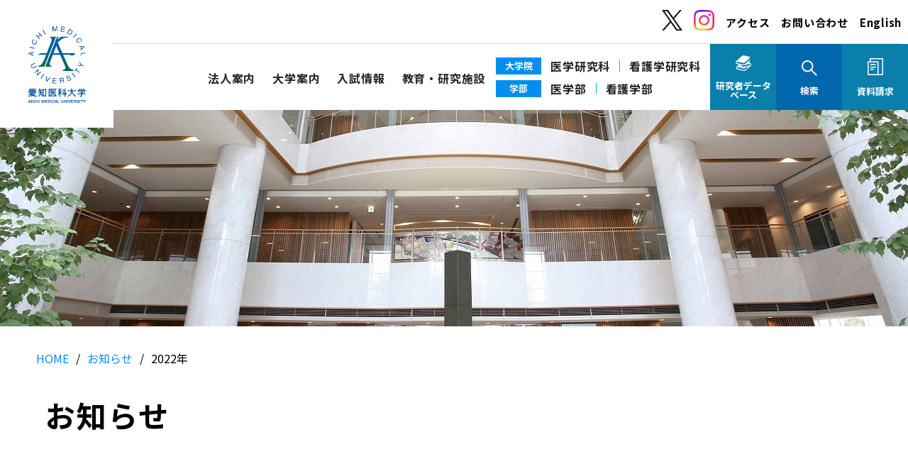

--- FILE ---
content_type: text/html; charset=UTF-8
request_url: https://www.aichi-med-u.ac.jp/su03/su03_2022/ippan.html
body_size: 6552
content:











  
  
<!doctype html>

<html>
<head prefix="og: http://ogp.me/ns#">
<meta name="twitter:card" content="summary">
<meta property="og:type" content="article">
<meta property="og:site_name" content="愛知医科大学">
<meta property="og:title" content="2022年　お知らせ | 愛知医科大学">
<meta property="og:url" content="https://www.aichi-med-u.ac.jp/su03/su03_2022/index.html">
<meta property="og:image" content="https://www.aichi-med-u.ac.jp/img/logo.png">
<meta property="og:description" content="">
<meta property="og:url" content="https://www.aichi-med-u.ac.jp/su03/su03_2022/news.html">
<meta property="og:image" content="https://www.aichi-med-u.ac.jp/img/logo.png">
<meta property="og:description" content="">
<meta property="og:url" content="https://www.aichi-med-u.ac.jp/su03/su03_2022/event.html">
<meta property="og:image" content="https://www.aichi-med-u.ac.jp/img/logo.png">
<meta property="og:description" content="">
<meta property="og:url" content="https://www.aichi-med-u.ac.jp/su03/su03_2022/saiyo.html">
<meta property="og:image" content="https://www.aichi-med-u.ac.jp/img/logo.png">
<meta property="og:description" content="">
<meta property="og:url" content="https://www.aichi-med-u.ac.jp/su03/su03_2022/media.html">
<meta property="og:image" content="https://www.aichi-med-u.ac.jp/img/logo.png">
<meta property="og:description" content="">
<meta property="og:url" content="https://www.aichi-med-u.ac.jp/su03/su03_2022/resact.html">
<meta property="og:image" content="https://www.aichi-med-u.ac.jp/img/logo.png">
<meta property="og:description" content="">
<meta property="og:url" content="https://www.aichi-med-u.ac.jp/su03/su03_2022/igaku.html">
<meta property="og:image" content="https://www.aichi-med-u.ac.jp/img/logo.png">
<meta property="og:description" content="">
<meta property="og:url" content="https://www.aichi-med-u.ac.jp/su03/su03_2022/ikenkyu.html">
<meta property="og:image" content="https://www.aichi-med-u.ac.jp/img/logo.png">
<meta property="og:description" content="">
<meta property="og:url" content="https://www.aichi-med-u.ac.jp/su03/su03_2022/kango.html">
<meta property="og:image" content="https://www.aichi-med-u.ac.jp/img/logo.png">
<meta property="og:description" content="">
<meta property="og:url" content="https://www.aichi-med-u.ac.jp/su03/su03_2022/kkenkyu.html">
<meta property="og:image" content="https://www.aichi-med-u.ac.jp/img/logo.png">
<meta property="og:description" content="">
<meta property="og:url" content="https://www.aichi-med-u.ac.jp/su03/su03_2022/ippan.html">
<meta property="og:image" content="https://www.aichi-med-u.ac.jp/img/logo.png">
<meta property="og:description" content="">
<meta property="og:url" content="https://www.aichi-med-u.ac.jp/su03/su03_2022/jyuken.html">
<meta property="og:image" content="https://www.aichi-med-u.ac.jp/img/logo.png">
<meta property="og:description" content="">
<meta property="og:url" content="https://www.aichi-med-u.ac.jp/su03/su03_2022/zaigaku.html">
<meta property="og:image" content="https://www.aichi-med-u.ac.jp/img/logo.png">
<meta property="og:description" content="">
<meta property="og:url" content="https://www.aichi-med-u.ac.jp/su03/su03_2022/hogosya.html">
<meta property="og:image" content="https://www.aichi-med-u.ac.jp/img/logo.png">
<meta property="og:description" content="">
<meta property="og:url" content="https://www.aichi-med-u.ac.jp/su03/su03_2022/kigyo.html">
<meta property="og:image" content="https://www.aichi-med-u.ac.jp/img/logo.png">
<meta property="og:description" content="">
<meta property="og:url" content="https://www.aichi-med-u.ac.jp/su03/su03_2022/sotsugyo.html">
<meta property="og:image" content="https://www.aichi-med-u.ac.jp/img/logo.png">
<meta property="og:description" content="">

<!-- Google tag (gtag.js) -->
<script async src="https://www.googletagmanager.com/gtag/js?id=G-LDPBGPM1HS"></script>
<script>
  window.dataLayer = window.dataLayer || [];
  function gtag(){dataLayer.push(arguments);}
  gtag('js', new Date());
  gtag('config', 'G-LDPBGPM1HS');
</script>
<meta name="content-language" content="ja">
<meta charset="UTF-8">
<meta http-equiv="X-UA-Compatible" content="IE=edge">
<meta name="viewport" content="width=device-width, initial-scale=1, minimum-scale=1, maximum-scale=1, user-scalable=0">
<meta name="keywords" content="">
<meta name="description" content="">
<title>2022年　お知らせ | 愛知医科大学</title>






<link href="/css/basic.css?1698735880" rel="stylesheet" type="text/css">




<link rel="stylesheet" href="https://unpkg.com/swiper/swiper-bundle.css">
<link rel="stylesheet" href="https://unpkg.com/swiper/swiper-bundle.min.css">

<link href="/css/common.css?1717739290" rel="stylesheet" type="text/css">
<link href="/css/print.css?1698735880" rel="stylesheet" type="text/css">
<link href="/css/detail.css?1680586478" rel="stylesheet" type="text/css">












<script src="https://ajax.googleapis.com/ajax/libs/jquery/1.9.1/jquery.min.js"></script>
<script src="https://unpkg.com/swiper/swiper-bundle.js"></script>
<script src="https://unpkg.com/swiper/swiper-bundle.min.js"></script>
<script src="/js/js.js"></script>
<script type="text/javascript" src="/js/ga.js"></script>
<script type="text/javascript" src="/js/gss.js"></script>

</head>
<body>
<!-- Header -->
<!-- PC向けヘッダーナビゲーション -->
<header class="pc">
<div id="pb" class="header_wrapper">
<div class="logo"><a href="/">愛知医科大学</a></div>
<div class="HEADER_navigation container">
<ul class="HEADER_menu">
<li><a href="https://www.twitter.com/aichi_med_u" target="_blank"><img src="/img/logo-x.png" alt="" style="width: 29px; height:29px;"></a></li>
<li><a href="https://www.instagram.com/aichi_med_u" target="_blank"><img src="/img/logo-ins.png" alt="" style="width: 29px; height:29px;"></a></li>
<li><a href="/su16/index.html">アクセス</a></li>
<li><a href="/su18/index.html">お問い合わせ</a></li>
<li><a href="/english/">English</a></li>
</ul>
<nav class="global">
<ul>
<li class="has-child">
<A href="/su01/index.html">法人案内<span></span></A>
<div class="menu_contents">
<div class="menu_inner">
<div class="menu_ttl">
<a href="/su01/index.html">法人案内</a>
</div>
<ul>
<li><a href="/su01/su0101/index.html">理事長・学長あいさつ</a></li>
<li><a href="/su01/su0102/index.html">組織図</a></li>
<li><a href="/su01/su0103/index.html">沿革</a></li>
<li><a href="/su01/su0104/index.html">個人情報保護</a></li>
<li><a href="/su01/su0112/index.html">法人の経営に関する情報</a></li>
<li><a href="/su01/su0114/index.html">中・長期計画</a></li>
<li><a href="/su01/su0105/index.html">事業計画・事業報告書</a></li>
<li><a href="/su01/su0111/index.html">特定機能病院の管理及び運営に関する情報</a></li>
<li><a href="/su02/su0206/index.html">公開情報</a></li>
<li><a href="/su01/su0106/index.html">防災について</a></li>
<li><a href="/su01/su0107/index.html">景観フォトグラフ</a></li>
<li><a href="/su01/su0110/index.html">校章・スクールカラー・シンボルマーク</a></li>
<li><a href="https://www.aichi-med-u.ac.jp/sikinkifu/index.html">寄附について</a></li>
</ul>
</div>
</div>
</li>
<li class="has-child">
<A href="/su02/index.html">大学案内<span></span></A>
<div class="menu_contents">
<div class="menu_inner">
<div class="menu_ttl">
<a href="/su02/index.html">大学案内</a>
</div>
<ul>
<li><a href="/su02/su0201/index.html">理事長・学長あいさつ</a></li>
<li><a href="/su02/su0215/index.html">建学の精神と学是</a></li>
<li><a href="/su02/su0202/index.html">教育理念等</a></li>
<li><a href="/su02/su0218/index.html">大学重点項目</a></li>
<li><a href="/su02/su0203/index.html">大学要覧</a></li>
<li><a href="/su02/su0219/index.html">紹介パンフレット</a></li>
<li><a href="/su02/su0204/index.html">愛知医科大学学報</a></li>
<li><a href="/su02/su0205/index.html">学術・研究紹介</a></li>
<li><a href="/su02/su0206/index.html">公開情報</a></li>
<li><a href="/su02/su0207/index.html">キャンパスマップ</a></li>
<li><a href="/su02/su0212/index.html">地域連携事業</a></li>
<li><a href="/su02/su0223/index.html">大学間連携事業</a></li>
<li><a href="/su02/su0216/index.html">高大連携事業</a></li>
<li><a href="/su02/su0209/index.html">公開講座</a></li>
<li><a href="/su02/su0210/index.html">男女共同参画プロジェクト</a></li>
<li><a href="/su02/su0211/index.html">公的研究費</a></li>
<li><a href="/su02/su0214/index.html">教員評価制度</a></li>
<li><a href="/su02/su0217/index.html">私立大学研究ブランディング事業</a></li>
<li><a href="/su02/su0224/index.html">愛知医科大学メディカルデータサイエンス<br>教育プログラム</a></li>
<li><a href="/su07/su0713/index.html">東海がん専門医療人材養成プラン<br>（東海がんプロ）</a></li>
</ul>
</div>
<div class="menu_under">
<a href="/su02/su0213/index.html"><img src="/su00/su0004/su000407/__icsFiles/afieldfile/2023/02/15/bnr_m03.svg"></a>
</div>
</div>
</li>
<li class="has-child">
<A href="/su11/index.html">入試情報<span></span></A>
</li>
<li class="has-child">
<A href="/su10/index.html">教育・研究施設<span></span></A>
<div class="menu_contents">
<div class="menu_inner">
<div class="menu_ttl">
<a href="/su10/index.html">教育・研究施設</a>
</div>
<ul>
<li><a href="/su10/su1015/index.html">総合学術情報センター</a></li>
<li><a href="/su10/su1003/index.html">医学教育センター</a></li>
<li><a href="/su10/su1014/index.html">シミュレーションセンター</a></li>
<li><a href="/su10/su1004/index.html">研究創出支援センター</a></li>
<li><a href="/su10/su1011/index.html">災害医療研究センター</a></li>
<li><a href="/su10/su1013/index.html">国際交流センター</a></li>
<li><a href="/su10/su1019/index.html">アドミッションセンター</a></li>
<li><a href="/su10/su1005/index.html">産業保健科学センター</a></li>
<li><a href="/su22/index.html">運動療育センター</a></li>
<li><a href="/su10/su1020/index.html">クリニカルアナトミーセンター</a></li>
<li><a href="/su10/su1007/index.html">総合医学研究機構</a></li>
<li><a href="/su10/su1017/index.html">ＩＲ室</a></li>
<li><a href="/su23/index.html">ヘルスケア共創センター</a></li>
<li><a href="/su25/index.html">アーカイブズ</a></li>
<li><a href="/su10/su1010/index.html">加齢医科学研究所</a></li>
<li><a href="/su10/su1009/index.html">分子医科学研究所</a></li>
<li><a href="/su10/su1016/index.html">保健管理センター</a></li>
</ul>
</div>
</div>
</li>
</ul>
<div class="global-sub">
<div class="global-sub_inner">
<span>大学院</span>
<ul>
<li><a href="/su07/index.html">医学研究科</a></li>
<li><a href="/su09/index.html">看護学研究科</a></li>
</ul>
</div>
<div class="global-sub_inner">
<span>学部</span>
<ul>
<li><a href="/su06/index.html">医学部</a></li>
<li><a href="/su08/index.html">看護学部</a></li>
</ul>
</div>
</div>
<a href="https://amurd.aichi-med-u.ac.jp" class="gyoseki">
<img src="/img/researcher.svg">
<span>研究者データ<br>ベース</span>
</a>
<a href="" class="search">
<img src="/img/search.svg">
<span>検索</span>
</a>
<a href="" class="pamphlet">
<img src="/img/pamphlet.svg">
<span>資料請求</span>
</a>
<div class="documents">
<a href="/su11/su1107/su110707/index.html">医学部</a>
<a href="/su11/su1108/su110807/index.html">看護学部</a>
<a href="/su11/su1109/su110901/index.html">医学研究科</a>
<a href="/su11/su1110/su111008/index.html">看護学研究科</a>
</div>
</nav>
</div>
</div>
<form id="cse-search-box" action="/search/" target="_blank">
<input name="cx" type="hidden" value="010019448519963408711:_-hzf06mgpy">
<input name="ie" type="hidden" value="UTF-8">
<input name="q" type="text">
<input name="sa" id="search_btn" type="submit" value="Search">
</form>
</header>
<nav class="local_pc tablet_submenu_off">
</nav>
<!-- タブレット縦・スマートフォン向けヘッダーナビゲーション-->
<header class="sp">
<div id="pb" class="header_wrapper">
<div class="logo"><a href="/">愛知医科大学</a></div>
<div class="HEADER_navigation">
<nav class="global_tablet clearfix">
<label><a href="/su01/index.html">法人案内<span></span></a></label>
<label><a href="/su02/index.html">大学案内<span></span></a></label>
<label><a href="/su11/index.html">入試情報<span></span></a></label>
<label><a href="/su10/index.html">教育・研究施設<span></span></a></label>
</nav>
<p class="menu_header">学部</p>
<ul class="menu_button">
<li><a href="/su06/index.html">医学部</a></li>
<li><a href="/su08/index.html">看護学部</a></li>
</ul>
<p class="menu_header">大学院</p>
<ul class="menu_button">
<li><a href="/su07/index.html">医学研究科</a></li>
<li><a href="/su09/index.html">看護学研究科</a></li>
</ul>
<p class="menu_header">資料請求</p>
<ul class="menu_button">
<li><a href="/su11/su1107/su110707/index.html">医学部</a></li>
<li><a href="/su11/su1108/su110807/index.html">看護学部</a></li>
<li><a href="/su11/su1109/su110901/index.html">医学研究科</a></li>
<li><a href="/su11/su1110/su111008/index.html">看護学研究科</a></li>
</ul>
<a href="/su18/index.html" class="contact_button"><span><img src="/img/mail_b.svg">お問合せ</span></a>
<nav class="global_tablet global_under clearfix">
<label><a href="/english/">English<span></span></a></label>
<a href="https://amurd.aichi-med-u.ac.jp/"><img src="/img/logo-researcher.png" alt="" style="width: 39px; height:39px;"></a>&nbsp;&nbsp;&nbsp;&nbsp
<a href="https://www.twitter.com/aichi_med_u" target="_blank"><img src="/img/logo-x.png" alt="" style="width: 29px; height:29px;"></a>&nbsp;&nbsp;&nbsp;&nbsp
<a href="https://www.instagram.com/aichi_med_u" target="_blank"><img src="/img/logo-ins.png" alt="" style="width: 29px; height:29px;"></a>
</nav>
</div>
<div class="sns_ichi" style = "text-align:right;padding:29px;">
<span><a href="https://amurd.aichi-med-u.ac.jp/"><img src="/img/logo-researcher.png" alt="" style="width: 39px; height:39px;"></a></span>
<span class="sns_span"><a href="https://www.twitter.com/aichi_med_u" target="_blank"><img src="/img/logo-x.png" alt="" style="width: 29px; height:29px;"></a></span>
<span><a href="https://www.instagram.com/aichi_med_u" target="_blank"><img src="/img/logo-ins.png" alt="" style="width: 29px; height:29px;"></a></span>
</div></div>
</header>
<!-- / Header / -->
<!-- Contents -->
<div id="Contents">











	
		
		
		
	
	





	
	
		
	


<div class="page-title">
	<picture>
		
			
				
			
				<source media="(max-width: 960px)" srcset="/img/h1_su03.jpg"/><img src="/img/h1_su03.jpg" />
			
		
	</picture>
</DIV>















<div class="breadcrumb">
<ul>
<li><a href="/index.html">HOME</a></li>



<li><a href="/su03/index.html">お知らせ</a></li>


<li class="end">
			
			
				
				
										
						
						
												
								
								
									2022年
								
							
						
					
				
			
		
		</li>
</ul>
</div>




	
		
	
	




	
	
		
	


<h1>
	<span>
		
			
			
				
				
			お知らせ
		
			
		
	</span>
</h1>

<div id="main">
<div id="category-area">
<p class="title">カテゴリー別で表示</p>
<div id="category-list">
<ul>
<li><a class="infoic01" href="/su03/su03_2022/news.html">ニュース</a></li>
<li><a class="infoic02" href="/su03/su03_2022/event.html">イベント情報</a></li>
<li><a class="infoic04" href="/su03/su03_2022/saiyo.html">採用情報</a></li>
<li><a class="infoic05" href="/su03/su03_2022/media.html">メディア情報</a></li>
<li><a class="infoic28" href="/su03/su03_2022/resact.html">研究活動</a></li>
<li><a class="infoic06" href="/su03/su03_2022/igaku.html">医学部</a></li>
<li><a class="infoic07" href="/su03/su03_2022/ikenkyu.html">医学研究科</a></li>
<li><a class="infoic08" href="/su03/su03_2022/kango.html">看護学部</a></li>
<li><a class="infoic09" href="/su03/su03_2022/kkenkyu.html">看護学研究科</a></li>
<li><a class="infoic03" href="/su03/su03_2022/index.html">一般の方</a></li>
<li><a class="infoic11" href="/su03/su03_2022/jyuken.html">受験生の方</a></li>
<li><a class="infoic12" href="/su03/su03_2022/zaigaku.html">在学生の方</a></li>
<li><a class="infoic13" href="/su03/su03_2022/hogosya.html">保護者の方</a></li>
<li><a class="infoic14" href="/su03/su03_2022/kigyo.html">企業・研究者の方</a></li>
<li><a class="infoic15" href="/su03/su03_2022/sotsugyo.html">卒業生の方</a></li>
</ul>
</div>
<p id="cate-open"><a href=""><img src="/img/cate_open.png" alt=""></a></p>
</div>
<p class="category-selected">現在 <span class="infoic03">一般の方</span> カテゴリーを表示しています。</p>
<div class="headline04">
<h2><span>2022年</span></h2>
</div>
<div class="text-area01 news" style="margin-bottom:70px;">


  
<a href="/su03/su03_2022/su03_2021_01/1219428_6117.html">
<dl class="news_ic">
<dt>2022.11.24<span class="infoic03">一般の方</span></dt>
<dd>物品購入等契約に係る取引停止措置等の公表</dd>
</dl></a>  
<a href="/su03/su03_2022/su03_2021_01/1218307_6117.html">
<dl class="news_ic">
<dt>2022.07.11<span class="infoic03">一般の方</span></dt>
<dd>お盆期間の名鉄バスの運行について</dd>
</dl></a>  
<a href="/su03/su03_2022/su03_2021_01/1217415_6117.html">
<dl class="news_ic">
<dt>2022.04.01<span class="infoic03">一般の方</span></dt>
<dd>祝日等通常診療に伴う名鉄バスダイヤについて</dd>
</dl></a>

</div>
<div class="headline02">
<h3>バックナンバー</h3>
</div>
<div class="text-area02 clearfix">
<table width="682" border="0" cellspacing="0" cellpadding="0" class="list">
<tr>
<td><a href="/su03/su03_2026/index.html">2026年</a></td>
<td><a href="/su03/su03_2025/index.html">2025年</a></td>
<td><a href="/su03/su03_2024/index.html">2024年</a></td>
<td><a href="/su03/su03_2023/index.html">2023年</a></td>
</tr><tr>
<td><a href="/su03/su03_2022/index.html">2022年</a></td>
<td><a href="/su03/su03_2021/index.html">2021年</a></td>
<td><a href="/su03/su03_2020/index.html">2020年</a></td>
<td><a href="/su03/su03_2019/index.html">2019年</a></td>
</tr><tr>
<td><a href="/su03/su03_2018/index.html">2018年</a></td>
<td><a href="/su03/su03_2017/index.html">2017年</a></td>
<td><a href="/su03/su03_2016/index.html">2016年</a></td>
</tr>
</table>
</div>
</div>
<!--   Footer   -->
<div id="Footer-area">
<div id="Footer01">
<div class="footer-data clearfix">
<img width="352" alt="愛知医科大学" src="/img/f_logo.svg" class="f_logo">
<div class="footer-inner">
<div class="content">
<ul class="footer-menu2">
<li>
<div class="content">
<p class="add">〒480-1195 愛知県長久手市岩作雁又１番地１<br>
TEL : <a href="tel:0561-62-3311" class="tel_link">0561-62-3311</a><br>
構内全面禁煙</p>
</div>
</li>
<li class="logo"><a href="https://www.twitter.com/aichi_med_u" target="_blank"><img src="/img/logo-x.png" alt="" style="width: 29px; height:29px;"></a></li>
<li class="logo"><a href="https://www.instagram.com/aichi_med_u" target="_blank"><img src="/img/logo-ins.png" alt="" style="width: 29px; height:29px;"></a></li>
</ul>
</div>
</div>
<ul class="footer-menu1">
<li><a href="/su20/index.html">サイトポリシー</a></li>
<li><a href="/su01/su0104/index.html">個人情報に関する取り扱いについて</a></li>
<li><a href="/su21/index.html">サイトマップ</a></li>
<li><a href="/su29/index.html">ソーシャルメディアポリシー</a></li>
<li><a >学内専用</a></li>
<li><a href="/su19/index.html">関連機関リンク</a></li>
</ul>

<div class="footer-links">
<ul>
<li><A href="/hospital/index.html">
<picture>
<source media="(max-width: 600px)" srcset="/img/f_bnr01_sp.svg">
<img alt="愛知医科大学病院" src="/img/f_bnr01.svg">
</a>
</picture>
</li>
<li><A href="/medicalcenter/index.html">
<picture>
<source media="(max-width: 600px)" srcset="/img/f_bnr02_sp.svg">
<img alt="愛知医科大学メディカルセンター" src="/img/f_bnr02.svg">
</a>
</picture>
</li>
<li><A href="https://aichi-med-eyecenter.jp/" target="_blank">
<picture>
<source media="(max-width: 600px)" srcset="/img/f_bnr03_sp.svg">
<img alt="愛知医科大学眼科クリニックMiRAI" src="/img/f_bnr03.svg">
</a>
</picture>
</li>
</ul>
</div>
<div class="footer-links">
<ul>
<li><A href="/su02/su0213/index.html">
<picture>
<source media="(max-width: 600px)" srcset="/img/f_bnr04_sp.svg">
<img alt="自己点検・評価" src="/img/f_bnr04.svg">
</a>
</picture>
</li>
<li><A href="/su06/su0613/index.html">
<picture>
<source media="(max-width: 600px)" srcset="/img/f_bnr05_sp.svg">
<img alt="医学教育分野別評価" src="/img/f_bnr05.svg">
</a>
</picture>
</li>
</ul>
</div>
<div id="Footer02">
<form id="cse-search-box" class="sp-search" action="/search/" target="_blank"><input name="cx" type="hidden"
value="010019448519963408711:_-hzf06mgpy">
<input name="ie" type="hidden" value="UTF-8"> <input name="q" type="text">
<input name="sa" id="search_btn" type="submit" value="Search">
</form>
<div class="sp-menu sp">
<a class="f_search">
<img src="/img/f_ico01.svg">
<span>検索</span>
</a>
<a href="/su16/index.html" class="f_access" >
<img src="/img/f_ico02.svg">
<span>交通アクセス</span>
</a>
<div id="navToggle">
<div><span></span><span></span><span></span></div>
<span class="text">メニュー</span>
</div>
</div>
<P class="copy"> (c) 2023 Aichi Medical University</P>
</div>
</div>
<div id="pagenavi">Page Navi</div>
<!-- / Footer / -->
</div>
<!-- / Contents / -->
</body>
</html>


--- FILE ---
content_type: text/css
request_url: https://www.aichi-med-u.ac.jp/css/basic.css?1698735880
body_size: 8125
content:
@import url('https://fonts.googleapis.com/css2?family=Noto+Sans+JP:wght@100;300;400;500;700;900&display=swap');

* {
	box-sizing: border-box;
}

html {
	background: none;
	margin: 0px;
	padding: 0px;
	outline: 0px;
	border: 0px currentColor;
	border-image: none;
	font-size: 100%;
	vertical-align: baseline;
}

body {
	background: none;
	margin: 0px;
	padding: 0px;
	outline: 0px;
	border: 0px currentColor;
	border-image: none;
	font-size: 100%;
	vertical-align: baseline;
}

div {
	background: none;
	margin: 0px;
	padding: 0px;
	outline: 0px;
	border: 0px currentColor;
	border-image: none;
	font-size: 100%;
	vertical-align: baseline;
}

span {
	background: none;
	margin: 0px;
	padding: 0px;
	outline: 0px;
	border: 0px currentColor;
	border-image: none;
	font-size: 100%;
	vertical-align: baseline;
}

object {
	background: none;
	margin: 0px;
	padding: 0px;
	outline: 0px;
	border: 0px currentColor;
	border-image: none;
	font-size: 100%;
	vertical-align: baseline;
}

iframe {
	background: none;
	margin: 0px;
	padding: 0px;
	outline: 0px;
	border: 0px currentColor;
	border-image: none;
	font-size: 100%;
	vertical-align: baseline;
}

h1 {
	background: none;
	margin: 0px;
	padding: 0px;
	outline: 0px;
	border: 0px currentColor;
	border-image: none;
	font-size: 100%;
	vertical-align: baseline;
}

h2 {
	background: none;
	margin: 0px;
	padding: 0px;
	outline: 0px;
	border: 0px currentColor;
	border-image: none;
	font-size: 100%;
	vertical-align: baseline;
}

h3 {
	background: none;
	margin: 0px;
	padding: 0px;
	outline: 0px;
	border: 0px currentColor;
	border-image: none;
	font-size: 15px;
	vertical-align: baseline;
}

h4 {
	background: none;
	margin: 0px;
	padding: 0px;
	outline: 0px;
	border: 0px currentColor;
	border-image: none;
	font-size: 100%;
	vertical-align: baseline;
}

h5 {
	background: none;
	margin: 0px;
	margin-bottom: 10px;
	padding: 0px;
	outline: 0px;
	border: 0px currentColor;
	border-image: none;
	font-size: 15px;
	vertical-align: baseline;
}

h6 {
	background: none;
	margin: 0px;
	padding: 0px;
	outline: 0px;
	border: 0px currentColor;
	border-image: none;
	font-size: 100%;
	vertical-align: baseline;
}

p {
	background: none;
	margin: 0px;
	padding: 0px;
	outline: 0px;
	border: 0px currentColor;
	border-image: none;
	font-size: 100%;
	vertical-align: baseline;
}

blockquote {
	background: none;
	margin: 0px;
	padding: 0px;
	outline: 0px;
	border: 0px currentColor;
	border-image: none;
	font-size: 100%;
	vertical-align: baseline;
}

pre {
	background: none;
	margin: 0px;
	padding: 0px;
	outline: 0px;
	border: 0px currentColor;
	border-image: none;
	font-size: 100%;
	vertical-align: baseline;
}

abbr {
	background: none;
	margin: 0px;
	padding: 0px;
	outline: 0px;
	border: 0px currentColor;
	border-image: none;
	font-size: 100%;
	vertical-align: baseline;
}

address {
	background: none;
	margin: 0px;
	padding: 0px;
	outline: 0px;
	border: 0px currentColor;
	border-image: none;
	font-size: 100%;
	vertical-align: baseline;
}

cite {
	background: none;
	margin: 0px;
	padding: 0px;
	outline: 0px;
	border: 0px currentColor;
	border-image: none;
	font-size: 100%;
	vertical-align: baseline;
}

code {
	background: none;
	margin: 0px;
	padding: 0px;
	outline: 0px;
	border: 0px currentColor;
	border-image: none;
	font-size: 100%;
	vertical-align: baseline;
}

del {
	background: none;
	margin: 0px;
	padding: 0px;
	outline: 0px;
	border: 0px currentColor;
	border-image: none;
	font-size: 100%;
	vertical-align: baseline;
}

dfn {
	background: none;
	margin: 0px;
	padding: 0px;
	outline: 0px;
	border: 0px currentColor;
	border-image: none;
	font-size: 100%;
	vertical-align: baseline;
}

em {
	background: none;
	margin: 0px;
	padding: 0px;
	outline: 0px;
	border: 0px currentColor;
	border-image: none;
	font-size: 100%;
	vertical-align: baseline;
}

img {
	background: none;
	margin: 0px;
	padding: 0px;
	outline: 0px;
	border: 0px currentColor;
	border-image: none;
	font-size: 100%;
	vertical-align: baseline;
}

ins {
	background: none;
	margin: 0px;
	padding: 0px;
	outline: 0px;
	border: 0px currentColor;
	border-image: none;
	font-size: 100%;
	vertical-align: baseline;
}

kbd {
	background: none;
	margin: 0px;
	padding: 0px;
	outline: 0px;
	border: 0px currentColor;
	border-image: none;
	font-size: 100%;
	vertical-align: baseline;
}

q {
	background: none;
	margin: 0px;
	padding: 0px;
	outline: 0px;
	border: 0px currentColor;
	border-image: none;
	font-size: 100%;
	vertical-align: baseline;
}

samp {
	background: none;
	margin: 0px;
	padding: 0px;
	outline: 0px;
	border: 0px currentColor;
	border-image: none;
	font-size: 100%;
	vertical-align: baseline;
}

small {
	background: none;
	margin: 0px;
	padding: 0px;
	outline: 0px;
	border: 0px currentColor;
	border-image: none;
	font-size: 100%;
	vertical-align: baseline;
}

strong {
	background: none;
	margin: 0px;
	padding: 0px;
	outline: 0px;
	border: 0px currentColor;
	border-image: none;
	font-size: 100%;
	vertical-align: baseline;
}

sub {
	background: none;
	margin: 0px;
	padding: 0px;
	outline: 0px;
	border: 0px currentColor;
	border-image: none;
	font-size: 100%;
	vertical-align: baseline;
}

sup {
	background: none;
	margin: 0px;
	padding: 0px;
	outline: 0px;
	border: 0px currentColor;
	border-image: none;
	font-size: 100%;
	vertical-align: baseline;
}

var {
	background: none;
	margin: 0px;
	padding: 0px;
	outline: 0px;
	border: 0px currentColor;
	border-image: none;
	font-size: 100%;
	vertical-align: baseline;
}

b {
	background: none;
	margin: 0px;
	padding: 0px;
	outline: 0px;
	border: 0px currentColor;
	border-image: none;
	font-size: 100%;
	vertical-align: baseline;
}

i {
	background: none;
	margin: 0px;
	padding: 0px;
	outline: 0px;
	border: 0px currentColor;
	border-image: none;
	font-size: 100%;
	vertical-align: baseline;
}

dl {
	background: none;
	margin: 0px;
	padding: 0px;
	outline: 0px;
	border: 0px currentColor;
	border-image: none;
	font-size: 100%;
	vertical-align: baseline;
}

dt {
	background: none;
	margin: 0px;
	padding: 0px;
	outline: 0px;
	border: 0px currentColor;
	border-image: none;
	font-size: 100%;
	vertical-align: baseline;
}

dd {
	background: none;
	margin: 0px;
	padding: 0px;
	outline: 0px;
	border: 0px currentColor;
	border-image: none;
	font-size: 100%;
	vertical-align: baseline;
}

ol {
	background: none;
	margin: 0px;
	padding: 0px;
	outline: 0px;
	border: 0px currentColor;
	border-image: none;
	font-size: 100%;
	vertical-align: baseline;
}

ul {
	background: none;
	margin: 0px;
	padding: 0px;
	outline: 0px;
	border: 0px currentColor;
	border-image: none;
	font-size: 100%;
	vertical-align: baseline;
}

li {
	background: none;
	margin: 0px;
	padding: 0px;
	outline: 0px;
	border: 0px currentColor;
	border-image: none;
	font-size: 100%;
	vertical-align: baseline;
}

fieldset {
	background: none;
	margin: 0px;
	padding: 0px;
	outline: 0px;
	border: 0px currentColor;
	border-image: none;
	font-size: 100%;
	vertical-align: baseline;
}

form {
	background: none;
	margin: 0px;
	padding: 0px;
	outline: 0px;
	border: 0px currentColor;
	border-image: none;
	font-size: 100%;
	vertical-align: baseline;
}

label {
	background: none;
	margin: 0px;
	padding: 0px;
	outline: 0px;
	border: 0px currentColor;
	border-image: none;
	font-size: 100%;
	vertical-align: baseline;
}

legend {
	background: none;
	margin: 0px;
	padding: 0px;
	outline: 0px;
	border: 0px currentColor;
	border-image: none;
	font-size: 100%;
	vertical-align: baseline;
}

table {
	background: none;
	margin: 0px;
	padding: 0px;
	outline: 0px;
	border: 0px currentColor;
	border-image: none;
	font-size: 100%;
	vertical-align: baseline;
}

caption {
	background: none;
	margin: 0px;
	padding: 0px;
	outline: 0px;
	border: 0px currentColor;
	border-image: none;
	font-size: 100%;
	vertical-align: baseline;
}

tbody {
	background: none;
	margin: 0px;
	padding: 0px;
	outline: 0px;
	border: 0px currentColor;
	border-image: none;
	font-size: 100%;
	vertical-align: baseline;
}

tfoot {
	background: none;
	margin: 0px;
	padding: 0px;
	outline: 0px;
	border: 0px currentColor;
	border-image: none;
	font-size: 100%;
	vertical-align: baseline;
}

thead {
	background: none;
	margin: 0px;
	padding: 0px;
	outline: 0px;
	border: 0px currentColor;
	border-image: none;
	font-size: 100%;
	vertical-align: baseline;
}

tr {
	background: none;
	margin: 0px;
	padding: 0px;
	outline: 0px;
	border: 0px currentColor;
	border-image: none;
	font-size: 100%;
	vertical-align: baseline;
}

th {
	background: none;
	margin: 0px;
	padding: 0px;
	outline: 0px;
	border: 0px currentColor;
	border-image: none;
	font-size: 100%;
	vertical-align: baseline;
}

td {
	background: none;
	margin: 0px;
	padding: 0px;
	outline: 0px;
	border: 0px currentColor;
	border-image: none;
	font-size: 100%;
	vertical-align: baseline;
}

article {
	background: none;
	margin: 0px;
	padding: 0px;
	outline: 0px;
	border: 0px currentColor;
	border-image: none;
	font-size: 100%;
	vertical-align: baseline;
}

aside {
	background: none;
	margin: 0px;
	padding: 0px;
	outline: 0px;
	border: 0px currentColor;
	border-image: none;
	font-size: 100%;
	vertical-align: baseline;
}

canvas {
	background: none;
	margin: 0px;
	padding: 0px;
	outline: 0px;
	border: 0px currentColor;
	border-image: none;
	font-size: 100%;
	vertical-align: baseline;
}

details {
	background: none;
	margin: 0px;
	padding: 0px;
	outline: 0px;
	border: 0px currentColor;
	border-image: none;
	font-size: 100%;
	vertical-align: baseline;
}

figcaption {
	background: none;
	margin: 0px;
	padding: 0px;
	outline: 0px;
	border: 0px currentColor;
	border-image: none;
	font-size: 100%;
	vertical-align: baseline;
}

figure {
	background: none;
	margin: 0px;
	padding: 0px;
	outline: 0px;
	border: 0px currentColor;
	border-image: none;
	font-size: 100%;
	vertical-align: baseline;
}

footer {
	background: none;
	margin: 0px;
	padding: 0px;
	outline: 0px;
	border: 0px currentColor;
	border-image: none;
	font-size: 100%;
	vertical-align: baseline;
}

header {
	background: none;
	margin: 0px;
	padding: 0px;
	outline: 0px;
	border: 0px currentColor;
	border-image: none;
	font-size: 100%;
	vertical-align: baseline;
}

hgroup {
	background: none;
	margin: 0px;
	padding: 0px;
	outline: 0px;
	border: 0px currentColor;
	border-image: none;
	font-size: 100%;
	vertical-align: baseline;
}

menu {
	background: none;
	margin: 0px;
	padding: 0px;
	outline: 0px;
	border: 0px currentColor;
	border-image: none;
	font-size: 100%;
	vertical-align: baseline;
}

nav {
	background: none;
	margin: 0px;
	padding: 0px;
	outline: 0px;
	border: 0px currentColor;
	border-image: none;
	font-size: 100%;
	vertical-align: baseline;
}

section {
	background: none;
	margin: 0px;
	padding: 0px;
	outline: 0px;
	border: 0px currentColor;
	border-image: none;
	font-size: 100%;
	vertical-align: baseline;
}

summary {
	background: none;
	margin: 0px;
	padding: 0px;
	outline: 0px;
	border: 0px currentColor;
	border-image: none;
	font-size: 100%;
	vertical-align: baseline;
}

time {
	background: none;
	margin: 0px;
	padding: 0px;
	outline: 0px;
	border: 0px currentColor;
	border-image: none;
	font-size: 100%;
	vertical-align: baseline;
}

mark {
	background: none;
	margin: 0px;
	padding: 0px;
	outline: 0px;
	border: 0px currentColor;
	border-image: none;
	font-size: 100%;
	vertical-align: baseline;
}

audio {
	background: none;
	margin: 0px;
	padding: 0px;
	outline: 0px;
	border: 0px currentColor;
	border-image: none;
	font-size: 100%;
	vertical-align: baseline;
}

video {
	background: none;
	margin: 0px;
	padding: 0px;
	outline: 0px;
	border: 0px currentColor;
	border-image: none;
	font-size: 100%;
	vertical-align: baseline;
}

body {
	background: rgb(255, 255, 255);
	width: 100%;
	line-height: 1;
	font-size: 13px;
	position: relative;
}

article {
	display: block;
}

aside {
	display: block;
}

details {
	display: block;
}

figcaption {
	display: block;
}

figure {
	display: block;
}

footer {
	display: block;
}

header {
	display: block;
}

hgroup {
	display: block;
}

menu {
	display: block;
}

nav {
	display: block;
}

section {
	display: block;
}

nav ul {
	list-style: none;
}

blockquote {
	quotes: none;
}

q {
	quotes: none;
}

blockquote::before {
	content: none;
}

blockquote::after {
	content: none;
}

q::before {
	content: none;
}

q::after {
	content: none;
}

a {
	background: none;
	margin: 0px;
	padding: 0px;
	font-size: 100%;
	vertical-align: baseline;
}

a[href^="tel:"] {
	color: inherit !important;
	text-decoration: none !important;
}

ins {
	color: rgb(0, 0, 0);
	text-decoration: none;
	background-color: rgb(255, 255, 153);
}

mark {
	color: rgb(0, 0, 0);
	font-style: italic;
	font-weight: bold;
	background-color: rgb(255, 255, 153);
}

del {
	text-decoration: line-through;
}

abbr[title] {
	border-bottom-color: currentColor;
	border-bottom-width: 1px;
	border-bottom-style: dotted;
	cursor: help;
}

dfn[title] {
	border-bottom-color: currentColor;
	border-bottom-width: 1px;
	border-bottom-style: dotted;
	cursor: help;
}

table {
	border-collapse: collapse;
	border-spacing: 0;
}

hr {
	border-width: 1px 0px 0px;
	border-style: solid none none;
	border-color: rgb(204, 204, 204) currentColor currentColor;
	margin: 1em 0px;
	padding: 0px;
	border-image: none;
	height: 1px;
	display: block;
}

input {
	vertical-align: middle;
}

select {
	vertical-align: middle;
}

body {
	font-family: "游ゴシック体", YuGothic, "游ゴシック", "Yu Gothic", 'Noto Sans JP', sans-serif;
}

html {
	font-family: "游ゴシック体", YuGothic, "游ゴシック", "Yu Gothic", 'Noto Sans JP', sans-serif;
}

p {
	font-size: 15px;
	line-height: 1.8;
}

.sp-menu {
	display: none;
}

.container {
	width: 1200px;
	max-width: 90%;
	margin: auto;
}

header .openNav .HEADER_navigation {
	overflow: scroll;
	padding-bottom: 100px;
}

.HEADER_navigation.container {
	width: 100% !important;
	max-width: unset;
}

.hidden {
	display: none;
}

.clearfix::after {
	height: 0px;
	clear: both;
	display: block;
	visibility: hidden;
	content: ".";
}

.clearfix {
	display: inline-table;
}

* html .clearfix {
	height: 1%;
}

.clearfix {
	display: block;
}

header {
	position: fixed;
	top: 0;
	height: 155px;
	background-color: #fff;
	width: 100%;
	z-index: 999;
	transition-duration: .4s;
}

header.scroll {
	height: 116px;
}

header .header_wrapper .logo {
	position: absolute;
	z-index: 9999;
	background-color: #fff;
}

header .header_wrapper .logo a {
	background-position: center;
	width: 210px;
	height: 222px;
	text-indent: -9999px;
	display: block;
	background-image: url("../img/logo.svg");
	background-repeat: no-repeat;
	background-size: contain;
	transition-duration: .4s;
}

header .header_wrapper .logo a:hover {
	opacity: 0.5;
}

header.scroll .header_wrapper .logo a {
	height: 100px;
	width: 240px;
	margin-left: 30px;
	margin-right: 30px;
	margin-top: 8px;
	background-image: url("../img/logo_sp.svg");
}

.sizebig {
	font-size: 120%;
}


header .header_wrapper .HEADER_menu {
	list-style-type: none;
	display: flex;
	justify-content: flex-end;
	margin-bottom: 0;
	height: 62px;
	overflow: hidden;
	transition-duration: .4s;
	margin-right: 9px;
	border-bottom: 1px solid #ABEBFF;
}

header.scroll .header_wrapper .HEADER_menu {
	border-bottom: 1px solid transparent;
}

header .header_wrapper .HEADER_menu li:nth-child(1),
header .header_wrapper .HEADER_menu li:nth-child(2) {
	margin-top: 14px;
}
header .header_wrapper .HEADER_menu li:nth-child(3),
header .header_wrapper .HEADER_menu li:nth-child(4),
header .header_wrapper .HEADER_menu li:nth-child(5) {
	margin-top: 12px;
}

header .header_wrapper .HEADER_menu li a {
	position: relative;
	color: rgb(0, 0, 0);
	line-height: 40px;
	font-size: 15px;
	text-decoration: none;
	background-repeat: no-repeat;
	font-weight: bold;
	margin-left: 16px;
	letter-spacing: 0.05em;
}

header .header_wrapper .HEADER_menu li a:hover {
	text-decoration: underline;
}

header .header_wrapper form {
	margin: 0px auto 18px;
	width: 160px;
	height: 34px;
	position: relative;
}

header .header_wrapper form input {
	padding: 5px;
	border-radius: 5px;
	border: 1px solid rgb(188, 188, 187);
	border-image: none;
	width: 148px;
	height: 22px;
	position: relative;
	-webkit-border-radius: 5px;
	-moz-border-radius: 5px;
}

header .header_wrapper form button {
	margin: 0px;
	padding: 0px;
	border: currentColor;
	border-image: none;
	top: 7px;
	width: 19px;
	height: 19px;
	right: 8px;
	position: absolute;
	cursor: pointer;
}


header .header_wrapper form button img {
	position: relative;
}

header .header_wrapper .header_link {
	list-style: none;
	margin: 0px auto;
	width: 160px;
}

header .header_wrapper .header_link li:nth-child(-n+2) {
	margin-bottom: 5px;
}

header .header_wrapper .header_link li a:hover {
	opacity: 0.5;
}

header .header_wrapper .header_link li a img {
	margin: 0px;
	padding: 0px;
}

nav p.local_h1 a.active_sub {
	color: rgb(255, 255, 0) !important;
}

header .menu_contents {
	display: none;
	max-width: 100%;
	width: 100%;
	position: absolute;
	right: 0;
	top: 155px;
	background-color: rgba(231, 246, 252, 0.95);
	z-index: 999;
}

header .menu_inner {
	padding: 43px 80px 24px 344px;

}

header .menu_under {
	background-color: #0067AC;
	display: flex;
	padding: 30px 0 30px 340px;
}

header .menu_under a {
	margin-right: 19px;
	border: 3px solid transparent;
	transition-duration: .4s;
	line-height: 0;
}

header .menu_under a:hover {
	border: 3px solid #fff;
}
/*
header li.has-child.open .menu_contents {
	height: auto !important;
}
*/
header.scroll .menu_contents {
	top: 115px;
}

header.scroll .header_wrapper .global {
	margin-top: -18px;
}

header.scroll .global .gyoseki,
header.scroll .global .search,
header.scroll .global .pamphlet {
	height: 63px;
	margin-top: 20px;
}

header.scroll .global .gyoseki span {
	margin-top: 6px;
}

header.scroll .global .search span {
	margin-top: 6px;
}

header.scroll .header_wrapper .HEADER_menu {
	height: 51px;
}

header.scroll .global .pamphlet span {
	margin-top: 8px;
}

header .header_wrapper .global .menu_contents ul {
	justify-content: flex-start;
	margin-top: 14px;
}

.documents {
	display: none;
	position: absolute;
	top: 155px;
	background: rgba(0, 143, 238, 1);
}

.scroll .documents {
	top: 115px;
}

.documents a {
	display: block;
	color: #fff;
	font-weight: bold;
	text-decoration: none;
	background-image: url(../img/slide_w.svg);
	background-repeat: no-repeat;
	background-position: 10px center;
	background-size: 20px;
	padding: 10px 10px 10px 36px;
	transition-duration: .3s;
}

.documents a:hover {
	background-color: #0067AC;

}

.menu_contents .menu_ttl {
	font-weight: bold;
	font-size: 20px;
	letter-spacing: 0.08em;
	margin-bottom: 0;
	padding-bottom: 12px;
	border-bottom: 1px solid #165FA3;
}

.menu_contents .menu_ttl a {
	display: block;
	transition-duration: .4s;
	font-size: 20px;
}

.menu_contents .menu_ttl a:hover {
	color: #165FA3;
}

.menu_contents ul {
	justify-content: space-between;
	flex-wrap: wrap;
}

.menu_contents ul li {
	width: 32%;
	margin-left: 0 !important;
}

.menu_contents ul li a {
	display: block;
	background-image: url("../img/arw_s_menu.svg");
	background-repeat: no-repeat;
	background-position: 0 9px;
	padding-left: 30px;
	line-height: 1.6;
	margin-bottom: 14px;
	font-weight: bold;
	transition-duration: .2s;
}

.menu_contents ul li a:hover {
	opacity: 1;
}

#Contents .sub-HEADER {
	margin-bottom: 20px;
	position: relative;
}

#Contents .sub-HEADER img {
	height: 450px;
	width: 100vw;
	object-fit: cover;
	object-position: center;
}

#Contents .page-title {
	margin-bottom: 36px;
	position: relative;
}

#Contents .page-title img {
	height: 320px;
	width: 100vw;
	object-fit: cover;
	object-position: center;
}

#Contents .breadcrumb {
	margin: 0px auto 38px;
}

#Contents .breadcrumb ul {
	list-style: none;
	display: flex;
	width: 1200px;
	margin: auto;
	max-width: 92%;
}

#Contents .breadcrumb ul li {
	padding-right: 10px;
	font-size: 16px;
}

#Contents .breadcrumb ul li::after {
	content: "/";
	margin-left: 10px;
}

#Contents .breadcrumb ul li:last-child::after {
	content: none;
}

#Contents .breadcrumb ul li a {
	color: #008FEE;
	text-decoration: none;
}

#Contents .breadcrumb ul li a:hover {
	text-decoration: underline;
}


H1 {
	margin-bottom: 80px;
}

H1 SPAN {
	width: 1200px;
	max-width: 90%;
	margin: auto;
	font-size: 42px;
	letter-spacing: 0.05em;
	line-height: 1.6;
	display: flex;
	align-items: center;
}

#main {
	width: 1200px;
	max-width: 92%;
	margin: auto;
}

#main .page-link ul {
	display: flex;
	flex-wrap: wrap;
	border: 3px solid #C8D9EB;
	margin-bottom: 55px;
	padding: 20px 5px 20px;
}

#main .page-link ul li {
	width: calc(88% / 3);
	margin-right: 0%;
	margin-bottom: 0;
	margin-left: 20px;
	padding-left: 0;
}

#main .page-link ul li::before {
	content: none;
}
/*
#main .page-link ul li:nth-child(3n) {
	margin-right: 0;
}
*/
#main .page-link ul li a {
	display: block;
	height: 100%;
	padding: 10px 0;
/*	margin-bottom: 10px;*/
	color: #008FEE;
	text-decoration: none;
	font-size: 15px;
	line-height: 1.6;
	background-image: url("../img/arw_down.svg");
	background-repeat: no-repeat;
	background-position: 0 10px;
	padding: 0 16px;
}

#main .page-link ul li a:hover {
	background-image: url("../img/arw_down_g.svg");
}

#main .page-link ul li a:hover {
	color: #0ec0f6;
	opacity: 1;
}

#main .page-move-link ul {
	display: flex;
	flex-wrap: wrap;
	border: 3px solid #C8D9EB;
	margin-bottom: 55px;
	padding: 20px 5px 20px;
}

#main .page-move-link ul li {
	width: calc(88% / 3);
	margin-right: 0%;
	margin-bottom: 0;
	margin-left: 20px;
	padding-left: 0;
}

#main .page-move-link ul li::before {
	content: none;
}
/*
#main .page-move-link ul li:nth-child(3n) {
	margin-right: 0;
}
*/
#main .page-move-link ul li a {
	display: block;
	height: 100%;
	padding: 10px 0;
/*	margin-bottom: 10px;*/
	color: #008FEE;
	text-decoration: none;
	font-size: 15px;
	line-height: 2.0;
	background-image: url("../img/arw_right.jpg");
	background-repeat: no-repeat;
	background-position: 0 10px;
	padding: 0 16px;
}

#main .page-move-link ul li a:hover {
	background-image: url("../img/arw_right_g.jpg");
}

#main .page-move-link ul li a:hover {
	color: #0ec0f6;
	opacity: 1;
}

#Footer-area {
	position: relative;
	margin-top: 100px;
	background-image: url("../img/footer_bg.png");
	background-position: bottom;
	background-size: cover;
	background-repeat: no-repeat;
}

#Footer-area .footer-menu1 {
	margin: 20px 0 62px;
	display: flex;
	justify-content: center;
}

#Footer-area .footer-menu1 li {
	padding-top: 14px;
	padding-bottom: 14px;
	list-style: none;
}

#Footer-area .footer-menu1 li a {
	padding-right: 10px;
	font-size: 15px;
	text-decoration: none;
	margin-right: 10px;
	margin-left: 10px;
	border-right-width: 1px;
	border-right-style: solid;
	font-weight: bold;
	color: #222;
	letter-spacing: 0.05em;
}

#Footer-area .footer-menu1 li:last-child a {
	padding-right: 0px;
	margin-right: 0px;
	border-right-color: currentColor;
	border-right-width: medium;
	border-right-style: none;
}

#Footer-area .footer-menu1 li a:hover {
	text-decoration: underline;
}

#Footer-area .footer-menu2 {
	margin: 20px 0 62px 62px;
	display: flex;
	justify-content: center;
}

#Footer-area .footer-menu2 li {
	padding-top: 14px;
	padding-bottom: 14px;
	list-style: none;
}

#Footer-area .footer-menu2 li.logo {
	padding-top: 50px;
	padding-left: 20px;
	list-style: none;
}

#Footer-area .footer-menu2 li a {
	/**padding-right: 10px;**/
	font-size: 15px;
	text-decoration: none;
	/**margin-right: 10px;**/
	font-weight: bold;
	color: #222;
	letter-spacing: 0.05em;
}

#Footer-area .footer-menu2 li:last-child a {
	padding-right: 0px;
	margin-right: 0px;
	border-right-color: currentColor;
	border-right-width: medium;
	border-right-style: none;
}

#Footer-area .footer-menu2 li a:hover {
	text-decoration: underline;
}

#pagenavi {
	background: url("../img/page.svg") no-repeat center;
	width: 104px;
	height: 104px;
	right: 10px;
	bottom: 50px;
	text-indent: -9999px;
	display: none;
	position: fixed;
	cursor: pointer;
	z-index: 99999;
}

#pagenavi:hover {
	opacity: 0.5;
}

#Footer-area #Footer01 .pagenavi a:hover {
	opacity: 0.5;
}

#Footer-area #Footer01 .footer-data {
	text-align: center;
	padding-top: 40px;
}

#Footer-area #Footer01 .footer-link {
	margin: 24px auto;
	width: 90%;
	padding-bottom: 24px;
	border-bottom-color: rgb(210, 210, 210);
	border-bottom-width: 1px;
	border-bottom-style: solid;
}

#Footer-area #Footer01 .footer-link dl {
	width: 25%;
	padding-right: 4%;
}

#Footer-area #Footer01 .footer-link dl dt {
	color: rgb(32, 124, 62);
	font-size: 16px;
	margin-bottom: 20px;
}

#Footer-area #Footer01 .footer-links ul {
	display: flex;
	justify-content: center;
	flex-wrap: wrap;
	width: 860px;
	margin: auto;
}

#Footer-area #Footer01 .footer-links ul li {
	list-style: none;
	margin-bottom: 8px;
}

#Footer-area #Footer01 .footer-links ul li a {
	display: block;
	border: 2px solid transparent;
	align-items: center;
	justify-content: center;
	transition-duration: .3s;
	line-height: 0;
}

#Footer-area #Footer01 .footer-links ul li a:hover {
	opacity: 1;
	border: 2px solid #008FEE;
}

#Footer-area #Footer01 .footer-link dl dd {
	background: url("../img/page.svg") no-repeat left;
	line-height: 1.6;
	padding-left: 15px;
	font-size: 13px;
	margin-bottom: 6px;
	min-height: 14px;
}

#Footer-area #Footer01 .footer-inner .content {
	display: block;
	margin: 0 auto;
}

#Footer-area #Footer01 .footer-inner .content p {
	margin-top: 22px;
	font-weight: bold;
	line-height: 25px;
	letter-spacing: 0.05em;
}

#Footer-area #Footer01 .footer-inner .content p.tel {
	font-size: 32px;
	margin: 10px auto 0;
	width: 260px;
	letter-spacing: 0.05em;
	background-image: url("../img/tel.svg");
	background-repeat: no-repeat;
	background-position: 0 center;
	background-size: 22px;
	padding-left: 26px;
}

#Footer-area #Footer02 {
	width: 100%;
}


#Footer-area #Footer02 .copy {
	text-align: center;
	font-size: 15px;
	font-weight: bold;
	letter-spacing: 0.05em;
	padding: 177px 0 30px;
}

#Footer-area .footer-data:after {
	content: none;
}

.footer-data .link {
	display: flex;
	justify-content: center;
	margin-bottom: 22px;
}

.footer-data .link span {
	margin: 0 5px;
}

.f_logo {
	width: 332px;
}

@media screen and (min-width:961px) {
	a[href^="tel:"] {
		pointer-events: none;
	}

	header .header_wrapper .global {
		display: flex;
		justify-content: flex-end;
		width: 100%;
		margin-bottom: 5px;
		transition-duration: .4s;
	}

	header .header_wrapper .global ul {
		display: flex;
		justify-content: flex-end;
		margin-top: 40px;
	}

	header .global li {
		margin-left: 24px;
	}

	header .global li:hover span {
		display: block;
		margin: 10px auto 10px;
		height: 3px;
		width: 24px;
		background-color: #008FEE;

	}

	header .global li a {
		text-decoration: none;
		color: #222;
		font-size: 16px;
		font-weight: 600;
		letter-spacing: 0.05em;
		transition-duration: .4s;
	}

	header .global li a:hover {
		color: #008FEE;
	}

	header .global .gyoseki,
	header .global .search,
	header .global .pamphlet {
		width: 93px;
		height: 93px;
		display: block;
		color: #fff;
		text-align: center;
		display: flex;
		flex-direction: column;
		align-items: center;
		justify-content: center;
		text-decoration: none;
		transition-duration: .2s;
	}

	header .global .gyoseki:hover,
	header .global .search:hover,
	header .global .pamphlet:hover {
		background-color: #008FEE;
	}

	header .global .gyoseki {
		background: #0A7FAB;
	}

	header .global .search {
		background: #0067AC;
	}

	header .global .pamphlet {
		background: #0A7FAB;
	}

	header .global .gyoseki img,
	header .global .search img,
	header .global .pamphlet img {
		width: 22px;
		display: block;
	}

	header .global .gyoseki img {
		margin-top: 1px;
	}

	header .global .gyoseki span {
		margin-top: 14px;
	}

	header .global .search img {
		margin-top: 1px;
	}

	header .global .search span {
		margin-top: 14px;
	}

	header .global .pamphlet span {
		margin-top: 16px;
	}

	header .global .gyoseki span,
	header .global .search span,
	header .global .pamphlet span {
		font-weight: bold;
	}

	header .header_wrapper .global .global-sub {
		margin: 19px 0 0 15px;
	}

	header .header_wrapper .global .global-sub .global-sub_inner {
		display: flex;
		align-items: center;
		margin-bottom: 8px;
	}

	header .header_wrapper .global .global-sub ul {
		margin-top: 0;
	}

	header .header_wrapper .global .global-sub ul li {
		padding: 0 13px;
		margin: 0;
	}

	header .header_wrapper .global .global-sub ul li:first-child {
		border-right: 1px solid #00B6EE;
	}

	header .header_wrapper .global .global-sub .global-sub_inner span {
		background: #008FEE;
		color: #fff;
		height: 24px;
		width: 64px;
		line-height: 24px;
		text-align: center;
		font-weight: bold;
		margin-right: 0px;
	}

}

@media screen and (min-width:1281px) {

	header.sp {
		display: none;
	}

	#Contents {
		background: rgb(255, 255, 255);
		width: 100%;
		display: table-cell;
		position: relative;
		padding-top: 140px;
	}

	#Contents .page-title h1 span {
		max-width: 50%;
	}

	#Footer-area #Footer01 .footer-link {
		display: table;
	}

	#Footer-area #Footer01 .footer-link dl {
		display: table-cell;
	}

	#Footer-area #Footer01 .footer-link dl:last-child {
		padding-right: 0px;
	}

	#Footer-area #Footer01 .footer-data dl {
		flex-basis: 50%;
	}

	#Footer-area #Footer01 .footer-data dl dd.link span {
		padding-right: 10px;
		display: table-cell;
	}

	#Footer-area #Footer02 {
		height: 40px;
		display: table;
	}
}

@media screen and (max-width:1280px) and (min-width:961px) {

	header .header_wrapper .logo a {
		width: 160px;
		height: 180px;
	}

	body {
		display: table;
		table-layout: fixed;
	}

	#Contents {
		background: rgb(255, 255, 255);
		position: relative;
		z-index: 1;
		padding-top: 140px;
	}

	header.sp {
		display: none;
	}

	header .header_wrapper .global {
		position: relative;
	}

	.documents {
		top: 93px;
	}

	.scroll .documents {
		top: 83px;
	}

	header .menu_inner {
		padding: 60px 60px 20px;
	}

	header .menu_under {
		padding: 30px 60px;
	}

	header .global li a img {
		width: 100%;
	}

	.menu_contents {
		top: 90px !important;
		left: 0;
	}

	#Contents .page-title h1 span {
		max-width: 50%;
	}

	#Footer-area #Footer02 {
		height: 40px;
		display: table;
	}
}

@media screen and (max-width:960px) {

	header .header_wrapper .HEADER_navigation {
		left: 0px;
		top: -10000px;
		width: 100%;
		position: fixed;
		z-index: 999999;
		background-color: rgba(231, 246, 252, 0.95);
		height: 100vh;
	}

	header .header_wrapper a.tel_link {
		color: #fff !important;
	}

	header .header_wrapper #navToggle {
		top: 28px;
		width: 44px;
		height: 44px;
		right: 20px;
		display: block;
		position: absolute;
		cursor: pointer;
	}

	header .openNav .HEADER_navigation {
		transform: translateY(10000px);
		-webkit-transform: translateY(10000px);
		-moz-transform: translateY(10000px);
	}

	header .header_wrapper .global_tablet {
		width: 91.46%;
		position: relative;
		display: flex;
		flex-wrap: wrap;
		margin: 54px auto 0;
	}

	header .header_wrapper .global_tablet label {
		width: 50%;
		margin-bottom: 27px;
		color: #fff;
		padding-left: 30px;
		font-size: 16px;
		text-decoration: none;
		display: block;
		background-image: url(../img/arw_menu.svg);
		background-repeat: no-repeat;
		background-position: 0 center;
	}

	header .header_wrapper .global_tablet label a {
		width: 100%;
		color: #222;
		text-decoration: none;
		display: flex;
		font-weight: bold;
		position: relative;
		font-size: 14px;
	}

	header .header_wrapper a.tel_link {
		color: #fff !important;
	}

	header .header_wrapper .global_tablet label span {
		margin-top: 26px;
		background-image: url("../img/arw_s.svg");
		width: 20px;
		height: 6px;
		display: block;
		position: absolute;
		right: 0;
		top: 50%;
		transform: translateY(-50%);
		background-repeat: no-repeat;
	}

	header .header_wrapper .menu_header {
		border-bottom: 1px solid #165FA3;
		width: 91.46%;
		margin: 0 auto 10px;
		font-size: 16px;
		font-weight: bold;
	}


	header .header_wrapper .sns_ichi {
		text-align: right;
		padding: 29px;
	}


	header .header_wrapper .sns_span {
		padding: 0 15px;
	}

	header .header_wrapper .menu_button {
		width: 91.46%;
		margin: 0 auto 18px;
		display: flex;
		flex-wrap: wrap;
		justify-content: space-between;
	}


	header .header_wrapper .menu_button li {
		list-style: none;
		width: 49.6%;
		margin-bottom: 3px;
	}

	header .header_wrapper .menu_button li a {
		display: block;
		background-color: rgba(10, 109, 175, 0.25);
		color: #0A6CAF;
		height: 40px;
		line-height: 40px;
		font-weight: bold;
		text-decoration: none;
		text-align: center;
	}

	header .header_wrapper .contact_button {
		width: 91.46%;
		margin: auto;
		display: block;
		text-align: center;
		margin-top: -7px;
		background-color: rgba(10, 109, 175, 0.25);
		color: #0A6CAF;
		height: 50px;
		line-height: 50px;
		font-weight: bold;
		text-decoration: none;
	}


	header .header_wrapper .contact_button span {
		display: flex;
		align-items: center;
		justify-content: center;
	}


	header .header_wrapper .contact_button span img {
		margin-right: 6px;
	}

	header .header_wrapper .global_under {
		margin-top: 47px;
	}

	#Footer-area {
		margin-bottom: 70px;
	}

	#Footer-area #Footer02 .copy {
		padding: 20px 0;
	}

	.sp-menu {
		display: block;
		position: fixed;
		flex-wrap: wrap;
		width: 100%;
		display: flex;
		height: 70px;
		bottom: 0;
		z-index: 9999;
		justify-content: space-between;
	}

	.sp-menu a {
		position: relative;
		display: block;
		width: calc(100% / 3);
		height: 100%;
	}

	.sp-menu a span {
		position: absolute;
		bottom: 10px;
		width: 100%;
		left: 0;
	}

	.sp-menu a.f_search {
		background: #4992AD;
		color: #fff;
	}

	.sp-menu a.f_search:hover {
		opacity: 1;
	}

	.sp-menu a.f_search img {
		margin-top: 14px;
	}

	.sp-menu a.f_access {
		background: #0A7FAB;
		color: #fff;
	}

	.sp-menu a.f_access img {
		margin-top: 10px;
	}

	.sp-menu #navToggle {
		position: relative;
		width: calc(100% / 3);
		height: 100%;
		background: #0067AC;
		color: #fff;
	}

	.sp-menu #navToggle span.text {
		position: absolute;
		bottom: 10px;
		width: 100%;
		left: 0;
	}

	#navToggle div {
		position: relative;
	}

	#navToggle div span {
		transition: 0.35s ease-in-out;
		left: 50%;
		width: 30px;
		margin-left: -15px;
		border-bottom-color: #fff;
		border-bottom-width: 1.5px;
		border-bottom-style: solid;
		display: block;
		position: absolute;
		-webkit-transition: .35s ease-in-out;
		-moz-transition: .35s ease-in-out;
	}

	#navToggle div span:nth-child(1) {
		top: 20px;
	}

	#navToggle div span:nth-child(2) {
		top: 27px;
	}

	#navToggle div span:nth-child(3) {
		top: 34px;
	}

	.openNav #navToggle div span:nth-child(1) {
		top: 26px;
		transform: rotate(-45deg);
		-webkit-transform: rotate(-45deg);
		-moz-transform: rotate(-45deg);
	}

	.openNav #navToggle div span:nth-child(2) {
		top: 26px;
		transform: rotate(45deg);
		-webkit-transform: rotate(45deg);
		-moz-transform: rotate(45deg);
	}

	.openNav #navToggle div span:nth-child(3) {
		top: 26px;
		transform: rotate(45deg);
		-webkit-transform: rotate(45deg);
		-moz-transform: rotate(45deg);
	}


	header .header_wrapper .sp_nav {
		margin-left: auto;
		display: flex;
		justify-content: flex-end;
		padding: 33px 16px 0;
	}


	header .header_wrapper .sp_nav li {
		margin-left: 10px;
		list-style-type: none;
	}

	header .header_wrapper .sp_nav li a {
		font-weight: bold;
		text-decoration: none;
		color: #004EA2;
	}


	#Footer-area #Footer01 .footer-links ul li a:hover {
		border: 2px solid transparent;
	}
}

@media screen and (max-width:960px) and (min-width:601px) {
	header.sp {
		height: 100px;
	}

	header.pc {
		display: none;
	}

	header.ta_y {
		display: none;
	}

	header .header_wrapper {
		height: 100px;
		position: relative;
	}

	header .header_wrapper .logo {
		margin: 20px;
		width: 240px;
	}

	header .header_wrapper .logo a {
		background: url("../img/logo_sp.svg") no-repeat top / contain;
		width: 100%;
		height: 80px;
	}

	header .header_wrapper form {
		margin: 0px auto 18px 5%;
		width: 40%;
	}

	.subnav_off header .header_wrapper form {
		margin: 20px auto;
		width: 60%;
	}

	header .header_wrapper form input {
		width: 100%;
	}

	header .header_wrapper .header_link {
		margin: 0px auto 20px 5%;
		width: 40%;
	}

	.subnav_off header .header_wrapper .header_link {
		margin: 0px auto 20px;
		width: 90%;
		display: table;
	}

	header .header_wrapper .header_link li {
		text-align: center;
	}

	.subnav_off header .header_wrapper .header_link li {
		width: 45%;
		display: table-cell;
	}

	.subnav_off header .header_wrapper .header_link li:first-child {
		text-align: right;
		padding-right: 5%;
	}

	.subnav_off header .header_wrapper .header_link li:last-child {
		text-align: left;
		padding-left: 5%;
	}

	nav.local_pc {
		display: none;
	}

	nav.local_ta_y {
		display: none;
	}

	.contents_none {
		display: none;
	}

	#Contents .page-title h1 span {
		max-width: 50%;
	}

	#Footer-area #Footer01 .footer-link {
		display: table;
	}

	#Footer-area #Footer01 .footer-link dl {
		display: table-cell;
	}

	#Footer-area #Footer01 .footer-link dl:last-child {
		padding-right: 0px;
	}

	#Footer-area #Footer01 .footer-link dl dt {
		font-size: 14px;
	}

	#Footer-area #Footer01 .footer-data dl {
		flex-basis: 50%;
	}

	#Footer-area #Footer01 .footer-data dl dt {
		margin-right: 20px;
	}

	#Footer-area #Footer01 .footer-data dl dt img {
		max-width: 100%;
	}

	#Footer-area #Footer01 .footer-data p {
		width: auto;
		padding-left: 2%;
	}

	#Footer-area #Footer01 .footer-data p img {
		width: 100%;
	}

	#Footer-area #Footer01 .footer-data dl dd.link span {
		padding-right: 10px;
		display: table-cell;
	}

	#Footer-area #Footer02 {
		height: 40px;
		display: table;
	}

	#Footer-area #Footer02 .copy {
		padding-right: 2%;
		display: table-cell;
	}

	#Footer-area #Footer01 .footer-links ul {
		margin-bottom: 40px
	}

	#Footer-area #Footer01 .footer-links ul li a {
		width: 100%;
		height: 53px;
		max-width: 230px
	}

	#Footer-area #Footer01 .footer-links ul li a img {
		max-width: 98%;
	}
	#Footer-area #Footer01 .footer-links ul {
		flex-wrap: nowrap;
		width: auto;
	}
}

@media screen and (max-width:600px) {

	p {
		font-size: 15px;
	}

	header.sp {
		height: 80px;
		position: relative;
	}

	header.pc {
		display: none;
	}

	header.ta_y {
		display: none;
	}

	header .header_wrapper {
		height: 70px;
		position: relative;
	}

	header .header_wrapper .logo {
		margin: 20px auto 0 10px;
		width: 163px;
		height: 40px;
		text-align: center;
	}


	header .header_wrapper .logo a {
		background: url("../img/logo_sp.svg") no-repeat top / contain;
		width: 100%;
		height: 50px;
	}

	header .header_wrapper #navToggle {
		top: 18px;
	}

	header .openNav .HEADER_navigation {
		transform: translateY(10000px);
		-webkit-transform: translateY(10000px);
		-moz-transform: translateY(10000px);
	}

	header .header_wrapper form {
		margin: 0px auto 18px 5%;
		width: 40%;
	}

	.subnav_off header .header_wrapper form {
		margin: 20px auto;
		width: 60%;
	}

	header .header_wrapper form input {
		width: 94%;
	}

	header .header_wrapper .header_link {
		margin: 0px auto 20px 5%;
		width: 40%;
	}

	.subnav_off header .header_wrapper .header_link {
		margin: 0px auto 20px;
		width: 90%;
		display: table;
	}

	header .header_wrapper .header_link li {
		text-align: center;
	}

	.subnav_off header .header_wrapper .header_link li {
		width: 47%;
		display: table-cell;
	}

	.subnav_off header .header_wrapper .header_link li:first-child {
		text-align: right;
		padding-right: 3%;
	}

	.subnav_off header .header_wrapper .header_link li:last-child {
		text-align: left;
		padding-left: 3%;
	}

	header .header_wrapper .header_link li a img {
		width: 100%;
	}

	nav.local_pc {
		display: none;
	}

	nav.local_ta_y {
		display: none;
	}

	.contents_none {
		display: none;
	}


	#Contents .page-title {
		height: 140px;
		margin-bottom: 0;
	}

	#Contents .page-title img {
		height: 100%;
		object-fit: cover;
	}

	#Contents .breadcrumb {
		display: none;
	}

	H1 {
		margin-bottom: 0;
	}

	H1 SPAN {
		display: block;
		font-size: 22px;
		text-align: center;
		padding: 24px 10px 22px;
	}

	#main .page-link ul {
		padding: 23px 22px 10px;
		margin-bottom: 84px;
	}

	#main .page-link ul li {
		width: 100%;
		padding: 0;
		display: block;
		margin: 0 0 10px;
	}

	#main .page-link ul li a {
		font-size: 15px;
		min-height: unset;
		text-align: left;
		padding: 0 0 0 20px;
	}

	#main .page-move-link ul {
		padding: 23px 22px 10px;
		margin-bottom: 84px;
	}

	#main .page-move-link ul li {
		width: 100%;
		padding: 0;
		display: block;
		margin: 0 0 10px;
	}

	#main .page-move-link ul li a {
		font-size: 15px;
		min-height: unset;
		text-align: left;
		padding: 0 0 0 20px;
	}

	#Footer-area {
		background-image: url("../img/footer_bg_sp.png");
		background-position: center 85%;
	}

	#Footer-area .f_logo {
		width: 196px;
	}

	#Footer-area .footer-menu1 {
		position: absolute;
		bottom: 20px;
		flex-wrap: wrap;
		margin: 0;
	}

	#Footer-area .footer-menu1 li {
		padding: 9px 0;
	}

	#Footer-area .footer-menu1 li:nth-child(2) a {
		border-right: none;
	}

	#Footer-area .footer-menu1 li a {
		font-size: 13px;
	}

	#Footer-area .footer-menu2 {
		/**position: absolute;**/
		bottom: 20px;
		flex-wrap: wrap;
		margin: 0;
	}

	#Footer-area .footer-menu2 li {
		padding: 9px 0;
	}

	#Footer-area .footer-menu2 li:nth-child(2) a {
		border-right: none;
	}

	#Footer-area .footer-menu2 li a {
		font-size: 13px;
	}


	#Footer-area #Footer01 .footer-inner .content p {
		font-size: 12px;
		line-height: 19px;
		margin-top: 24px;
	}

	#pagenavi {
		bottom: 70px;
		width: 50px;
		height: 50px;
		right: 0;
		background-size: 50px;
	}


	#Footer-area #Footer01 .footer-inner .content {
		padding: 0 0 18px;
	}

	#Footer-area #Footer01 .footer-inner .content p.tel {
		font-size: 24px;
		width: 220px;
		background-size: 18px;
	}

	#Footer-area #Footer01 .footer-links ul {
		width: 344px;
		margin: auto;
		margin: 0 auto 90px;
		justify-content: space-evenly;
	}

	#Footer-area #Footer01 .footer-links ul li {
		margin-bottom: 2px;
	}

	#Footer-area #Footer01 .footer-links ul li:nth-child(3) {
		margin-bottom: -52px;
	}

	#Footer-area #Footer01 .footer-links ul li:nth-child(4),
	#Footer-area #Footer01 .footer-links ul li:nth-child(5),
	#Footer-area #Footer01 .footer-links ul li:nth-child(6) {
		width: 32%;
	}

	#Footer-area #Footer02 .copy {
		font-size: 0px;
		padding-bottom: 3px;
	}

	a.tel_link {
		color: inherit !important;
		text-decoration: inherit !important;
	}

	.container {
		max-width: 91.46%;
	}

	#Contents .sub-HEADER {
		height: 140px;
		margin-bottom: 0;
	}

	#Contents .sub-HEADER img {
		height: 100%;
		object-fit: cover;
	}

}

@media screen and (min-width:1450px) {
	#Footer-area {
		padding-top: 13vw;
		background-position: bottom;
	}
}

@media screen and (max-width: 1050px) and (min-width: 961px) {

	header .header_wrapper .global>ul {
		width: 270px;
		flex-wrap: wrap;
		margin-top: 20px;
		height: 64px;
	}

	header .header_wrapper .global>ul>li {
		line-height: 20px;
		height: 20px;
	}

	#main .important a {
		background-image: 0;
	}

	header .global li:hover span {
		margin: 2px auto;
	}

}

--- FILE ---
content_type: text/css
request_url: https://www.aichi-med-u.ac.jp/css/common.css?1717739290
body_size: 12315
content:
	html {
	overflow-x: hidden;
}

#main .text-ssmall {
	font-size: 77% !important;
}

#main .text-small {
	font-size: 93% !important;
}

#main .text-middle {
	font-size: 15px !important;
}

#main .text-large {
	font-size: 123.1% !important;
}

#main .text-left {
	text-align: left !important;
}

#main .text-right {
	text-align: right !important;
}

#main .text-center {
	text-align: center !important;
}

#main .text-top {
	vertical-align: top !important;
}

#main .text-middle {
	vertical-align: middle !important;
}

#main .text-bottom {
	vertical-align: bottom !important;
}

#main .text-red {
	color: rgb(255, 0, 0);
}

#main .text-blue {
	color: rgb(0, 0, 255);
}

#main .text-green {
	color: rgb(0, 153, 68);
}

#main .text-bold {
	font-weight: bold;
}

#main .text-normal {
	font-weight: normal;
}

#main .text-underline {
	text-decoration: underline;
}

#main .text-nowrap {
	white-space: nowrap;
}

#main .text-wrap {
	white-space: normal;
}

#main .float-l {
	float: left !important;
}

#main .float-r {
	float: right !important;
}

#main .clear-l {
	clear: left !important;
}

#main .clear-r {
	clear: right !important;
}

#main .list1em {
	text-indent: -1em;
	padding-left: 1em;
}

#main .list2em {
	text-indent: -2em;
	padding-left: 2em;
}

#main .mt-10 {
	margin-top: -10px !important;
}

#main .mt-20 {
	margin-top: -20px !important;
}

#main .mt00 {
	margin-top: 0px !important;
}

#main .mt05 {
	margin-top: 5px !important;
}

#main .mt10 {
	margin-top: 10px !important;
}

#main .mt15 {
	margin-top: 15px !important;
}

#main .mt20 {
	margin-top: 20px !important;
}

#main .mt30 {
	margin-top: 30px !important;
}

#main .mt40 {
	margin-top: 40px !important;
}

#main .mt50 {
	margin-top: 50px !important;
}

#main .mb-10 {
	margin-bottom: -10px;
}

#main .mb00 {
	margin-bottom: 0px !important;
}

#main .mb05 {
	margin-bottom: 5px !important;
}

#main .mb10 {
	margin-bottom: 10px !important;
}

#main .mb15 {
	margin-bottom: 15px !important;
}

#main .mb20 {
	margin-bottom: 20px !important;
}

#main .mb30 {
	margin-bottom: 30px !important;
}

#main .mb40 {
	margin-bottom: 40px !important;
}

#main .mb50 {
	margin-bottom: 50px !important;
}

#main .ml00 {
	margin-left: 0px !important;
}
#main .mr00 {
	margin-right: 0px !important;
}

#main .ml1em {
	margin-left: 1em !important;
}

#main .mr1em {
	margin-right: 1em !important;
}

#main .ml-1em {
	margin-left: -1em !important;
}

#main .ml-2em {
	margin-left: -2em !important;
}

#main .mauto {
	margin: auto !important;
}

#main .pt00 {
	padding-top: 0px !important;
}

#main .pt05 {
	padding-top: 5px !important;
}

#main .pt10 {
	padding-top: 10px !important;
}

#main .pt15 {
	padding-top: 15px !important;
}

#main .pt20 {
	padding-top: 20px !important;
}

#main .pt30 {
	padding-top: 30px !important;
}

#main .pt40 {
	padding-top: 40px !important;
}

#main .pt50 {
	padding-top: 50px !important;
}

#main .pb00 {
	padding-bottom: 0px !important;
}

#main .pb05 {
	padding-bottom: 5px !important;
}

#main .pb10 {
	padding-bottom: 10px !important;
}

#main .pb15 {
	padding-bottom: 15px !important;
}

#main .pb20 {
	padding-bottom: 20px !important;
}

#main .pb30 {
	padding-bottom: 30px !important;
}

#main .pb40 {
	padding-bottom: 40px !important;
}

#main .pb50 {
	padding-bottom: 50px !important;
}

#main .pl1em {
	padding-left: 1em !important;
}

#main .pl2em {
	padding-left: 2em !important;
}

#main .pr1em {
	padding-right: 1em !important;
}

#main .pr2em {
	padding-right: 2em !important;
}

#main .ti1em {
	text-indent: 1em;
}

#main .bdr {
	padding: 1px;
	border: 1px solid rgb(201, 200, 187);
	border-image: none;
}

#main .w_auto {
	width: auto !important;
}

#main .w_100 {
	width: 100%;
}

#main .w_50 {
	width: 50%;
}

#main .dsp_inbl {
	display: inline-block !important;
}

#main .dsp_flex {
	display: flex;
	flex-wrap: wrap;
}

#main .jc_fs {
	justify-content: flex-start;
}

#main .jc_fe {
	justify-content: flex-end;
}

#main .jc_c {
	justify-content: center;
}

#main .jc_sa {
	justify-content: space-around;
}

#main .jc_sb {
	justify-content: space-between;
}

#main .ai_c {
	align-items: center;
}

#main .ai_fs {
	align-items: flex-start;
}

#main .ai_fe {
	align-items: flex-end;
}

#main .fb_50 {
	flex-basis: 50%;
}

#main .dsp_flex .inbox {
	padding: 0px 10px 20px;
}

#main a {
	color: #008FEE;
	text-decoration: none;
}

#main a:hover {
	/*text-decoration: underline;*/
	color: #0ec0f6;
	transition-duration: .4s;
}

#modal #main {
	margin-top: 15px;
}

#modal #main h1 {
	display: none;
}

#modal #main h2 {
	margin: 0px auto 15px;
	color: rgb(9, 94, 167);
	padding-bottom: 8px;
	font-size: 140%;
	font-weight: normal;
	border-bottom-color: rgb(9, 94, 167);
	border-bottom-width: 1px;
	border-bottom-style: solid;
}

#modal #main dt {
	background-position: 0px 4px;
	list-style: none;
	color: rgb(9, 94, 167);
	line-height: 1.6;
	padding-left: 20px;
	margin-left: 0px;
	/* background-image: url("../img/komidashi.png"); */
	/* background-image: url("../../img/komidashi.png"); */
	background-repeat: no-repeat;
}

#modal #main dd {
	margin-left: 20px;
}

.profile .pic-area01 .pic img {
	width: 115px;
}

#main .ggmap {
	height: 0px;
	overflow: hidden;
	padding-top: 30px;
	padding-bottom: 56.25%;
	position: relative;
}

#main .ggmap iframe {
	left: 0px;
	top: 0px;
	width: 100%;
	height: 100%;
	position: absolute;
}

#main .ggmap object {
	left: 0px;
	top: 0px;
	width: 100%;
	height: 100%;
	position: absolute;
}

#main .ggmap embed {
	left: 0px;
	top: 0px;
	width: 100%;
	height: 100%;
	position: absolute;
}

.movie {
	width: 100%;
	padding-top: 56.25%;
	position: relative;
}

.movie iframe {
	top: 0px;
	width: 100%;
	height: 100%;
	right: 0px;
	position: absolute;
}

#main .dsp_tab1 {
	display: none;
}

#main .dsp_tab2 {
	display: none;
}

#main .dsp_sp {
	display: none;
}

#main .headline01 {
	margin: 0px auto 22px;
	text-align: center;
	line-height: 1.2;
}

#main .headline01 h2 {
	position: relative;
	text-align: left;
	margin-top: 78px;
	margin-bottom: 40px;
	color: #262626;
	font-size: 30px;
	letter-spacing: 0.06em;
	padding-bottom: 40px;
}

#main .headline01 h2:after {
	content: "";
	position: absolute;
	width: 100px;
	height: 4px;
	background-color: #0691EE;
	bottom: 0;
	left: 0;
}

#main .headline01 h3 {
	position: relative;
	text-align: left;
	margin-top: 78px;
	margin-bottom: 40px;
	color: #262626;
	font-size: 30px;
	letter-spacing: 0.06em;
	padding-bottom: 40px;
}

#main .headline01 h3:after {
	content: "";
	position: absolute;
	width: 100px;
	height: 4px;
	background-color: #0691EE;
	bottom: 0;
	left: 0;
}

#main .headline01 h4 {
	position: relative;
	text-align: left;
	margin-top: 78px;
	margin-bottom: 40px;
	color: #262626;
	font-size: 30px;
	letter-spacing: 0.06em;
	padding-bottom: 40px;
}

#main .headline01 h4:after {
	content: "";
	position: absolute;
	width: 100px;
	height: 4px;
	background-color: #0691EE;
	bottom: 0;
	left: 0;
}

#main .headline01 h5 {
	position: relative;
	text-align: left;
	margin-top: 78px;
	margin-bottom: 40px;
	color: #262626;
	font-size: 30px;
	letter-spacing: 0.06em;
	padding-bottom: 40px;
}

#main .headline01 h5:after {
	content: "";
	position: absolute;
	width: 100px;
	height: 4px;
	background-color: #0691EE;
	bottom: 0;
	left: 0;
}

#main .headline02 h2 {
	margin-top: 20px;
	margin-bottom: 30px;
	padding-bottom: 3px;
	font-size: 24px;
	margin-top: 70px;
	color: #0691EE;
	border-bottom: 1px solid #0691EE;
	letter-spacing: 0.06em;
	line-height: 1.6;
}

#main .headline02 h3 {
	margin-top: 20px;
	margin-bottom: 20px;
	padding-bottom: 3px;
	font-size: 24px;
/*	margin-top: 70px;*/
	color: #0691EE;
	border-bottom: 1px solid #0691EE;
	letter-spacing: 0.06em;
	line-height: 1.6;
}

#main .headline02 h4 {
	margin-top: 20px;
	margin-bottom: 30px;
	padding-bottom: 3px;
	font-size: 24px;
	margin-top: 70px;
	color: #0691EE;
	border-bottom: 1px solid #0691EE;
	letter-spacing: 0.06em;
	line-height: 1.6;
}

#main .headline02 h5 {
	margin-top: 20px;
	margin-bottom: 30px;
	padding-bottom: 3px;
	font-size: 24px;
	margin-top: 70px;
	color: #0691EE;
	border-bottom: 1px solid #0691EE;
	letter-spacing: 0.06em;
	line-height: 1.6;
}

#main .headline02 img {
	margin: 0px 5px;
	vertical-align: middle;
}

#main .headline03 h2 {
	position: relative;
	background-position: 0px 4px;
	margin-bottom: 15px;
	font-size: 22px;
	line-height: 1.6;
	padding-left: 16px;
}

#main .headline03 h2::before {
	content: "";
	position: absolute;
	width: 10px;
	height: 10px;
	left: 0;
	top: 16px;
	transform: translateY(-50%);
	background-color: #008FEE;
	border-radius: 2px;
}

#main .headline03 h3 {
	position: relative;
	background-position: 0px 4px;
	margin-bottom: 15px;
	font-size: 22px;
	line-height: 1.6;
	padding-left: 16px;
}

#main .headline03 h3::before {
	content: "";
	position: absolute;
	width: 10px;
	height: 10px;
	left: 0;
	top: 16px;
	transform: translateY(-50%);
	background-color: #008FEE;
	border-radius: 2px;
}

#main .headline03 h4 {
	position: relative;
	background-position: 0px 4px;
	margin-bottom: 15px;
	font-size: 22px;
	line-height: 1.6;
	padding-left: 16px;
}

#main .headline03 h4::before {
	content: "";
	position: absolute;
	width: 10px;
	height: 10px;
	left: 0;
	top: 16px;
	transform: translateY(-50%);
	background-color: #008FEE;
	border-radius: 2px;
}

#main .headline03 h5 {
	position: relative;
	background-position: 0px 4px;
	margin-bottom: 30px;
	font-size: 22px;
	line-height: 1.6;
	padding-left: 16px;
}

#main .headline03 h5::before {
	content: "";
	position: absolute;
	width: 10px;
	height: 10px;
	left: 0;
	top: 16px;
	transform: translateY(-50%);
	background-color: #008FEE;
	border-radius: 2px;
}

#main h2.headline03 {
	position: relative;
	background-position: 0px 4px;
	margin-bottom: 15px;
	font-size: 22px;
	line-height: 1.6;
	padding-left: 16px;
}

#main h2.headline03::before {
	content: "";
	position: absolute;
	width: 10px;
	height: 10px;
	left: 0;
	top: 16px;
	transform: translateY(-50%);
	background-color: #008FEE;
	border-radius: 2px;
}

#main h2.mb15 {
	font-size: 15px;
}

#main h3.headline03 {
	position: relative;
	background-position: 0px 4px;
	margin-bottom: 15px;
	font-size: 22px;
	line-height: 1.6;
	padding-left: 16px;
}

#main h3.headline03::before {
	content: "";
	position: absolute;
	width: 10px;
	height: 10px;
	left: 0;
	top: 16px;
	transform: translateY(-50%);
	background-color: #008FEE;
	border-radius: 2px;
}

#main h3.mb15 {
	font-size: 15px;
}

#main h4.headline03 {
	position: relative;
	background-position: 0px 4px;
	margin-bottom: 15px;
	font-size: 22px;
	line-height: 1.6;
	padding-left: 16px;
}

#main h4.headline03::before {
	content: "";
	position: absolute;
	width: 10px;
	height: 10px;
	left: 0;
	top: 16px;
	transform: translateY(-50%);
	background-color: #008FEE;
	border-radius: 2px;
}

#main h4.mb15 {
	font-size: 15px;
}

#main h4.headline04 {
	font-size: 15px;
	margin-bottom: 10px;
}

#main h5.headline03 {
	position: relative;
	background-position: 0px 4px;
	margin-bottom: 30px;
	font-size: 22px;
	line-height: 1.6;
	padding-left: 16px;
}

#main h5.headline03::before {
	content: "";
	position: absolute;
	width: 10px;
	height: 10px;
	left: 0;
	top: 16px;
	transform: translateY(-50%);
	background-color: #008FEE;
	border-radius: 2px;
}

#main .headline03 a {
	padding-right: 16px;
	color: #008FEE;
}

#main .headline03 a:hover {
    opacity: 1;
    color: #0ec0f6;
}

/* 新しいデザインでは不要
#main .index .headline03 {
	font-size: 120%;
}
*/
#main .headline04 h2 {
	margin: 0px auto 20px;
	text-align: center;
	line-height: 1.6;
	font-size: 140%;
	font-weight: normal;
}

#main .headline04 h3 {
	margin: 0px auto 20px;
	text-align: center;
	line-height: 1.6;
	font-size: 140%;
	font-weight: normal;
}

#main .headline04 h4 {
	position: relative;
	text-align: left;
	margin-top: 50px;
	margin-bottom: 40px;
	color: #262626;
	font-size: 30px;
	letter-spacing: 0.06em;
	padding-bottom: 40px;
}

#main .headline04 h4:after {
	content: "";
	position: absolute;
	width: 100px;
	height: 4px;
	background-color: #0691EE;
	bottom: 0;
	left: 0;
}

#main .headline04 h5 {
	margin: 0px auto 20px;
	text-align: center;
	line-height: 1.6;
	font-size: 140%;
	font-weight: normal;
}

#main .headline04 h2 span {
	padding-bottom: 10px;
	border-bottom-color: rgb(0, 0, 0);
	border-bottom-width: 2px;
	border-bottom-style: solid;
}

#main .headline04 h3 span {
	padding-bottom: 10px;
	border-bottom-color: rgb(0, 0, 0);
	border-bottom-width: 2px;
	border-bottom-style: solid;
}

#main .headline04 h4 span {
	text-align: center;
}

#main .headline04 h5 span {
	padding-bottom: 10px;
	border-bottom-color: rgb(0, 0, 0);
	border-bottom-width: 2px;
	border-bottom-style: solid;
}

#main .headline05 h2 {
	position: relative;
	margin: 50px auto 30px;
	padding-left: 5px;
	font-size: 22px;
	font-weight: bold;
	padding-left: 11px;
}

#main .headline05 h2:before {
	content: "";
	position: absolute;
	width: 8px;
	height: 3px;
	background: #008FEE;
	left: 0;
	top: 9px;
	border-radius: 2px;
	font-size: 16px;
}

#main .headline05 h3 {
	position: relative;
	margin: 50px auto 30px;
	padding-left: 5px;
	font-size: 22px;
	font-weight: bold;
	padding-left: 11px;
	line-height: 1.0;
}

#main .headline05 h3:before {
	content: "";
	position: absolute;
	width: 6px;
	height: 22px;
	background: #008FEE;
	left: 0;
	top: 0px;
	border-radius: 0px;
	font-size: 16px;
}

#main .headline05 h4 {
	position: relative;
	margin: 50px auto 30px;
	padding-left: 5px;
	font-size: 22px;
	font-weight: bold;
	padding-left: 11px;
}

#main .headline05 h4:before {
	content: "";
	position: absolute;
	width: 8px;
	height: 3px;
	background: #008FEE;
	left: 0;
	top: 9px;
	border-radius: 2px;
	font-size: 16px;
}

#main .headline05 h5 {
	position: relative;
	margin: 50px auto 30px;
	padding-left: 5px;
	font-size: 22px;
	font-weight: bold;
	padding-left: 11px;
}

#main .headline05 h5:before {
	content: "";
	position: absolute;
	width: 6px;
	height: 22px;
	background: #008FEE;
	left: 0;
	top: 0px;
	border-radius: 0px;
	font-size: 16px;
}

#main .text-area01 {
	margin: 0px auto 20px;
}

#main .text-area01 p {
	margin-bottom: 15px;
	line-height: 1.5;
}

#main .text-area01 p img {
	vertical-align: baseline;
}

#main .text-area01 ul li {
	margin-left: 15px;
}
#main .text-area01 li a {
	font-size: 15px;
}

#main .text-area02 {
	margin: 0px auto 20px;
}

#main .text-area02 p {
	margin: 0px;
/*	margin-left: 20px; */
	line-height: 1.4;
}

#main .text-area02 ul li {
	margin-left: 30px;
}

#main .text-area03 {
	margin: 0px auto 48px;
	padding: 24px 26px 24px;
	background-color: #F3F9FF;
}

#main .text-area03 p {
	margin: 0px;
	line-height: 1.86;
}

#main .text-area04 {
	margin: 0px auto 50px;
	padding: 21px 27px;
	border: 3px solid #C8D9EB;
	border-image: none;
}

#main .text-area04 p {
	margin: 0px;
}

#main .outside {
	margin: 0px auto;
	padding: 10px 0px;
	border-top-color: rgb(166, 164, 149);
	border-top-width: 1px;
	border-top-style: dashed;
}

#main .inside {
	margin: 0px auto;
	padding: 20px 0px 0px;
	border-bottom-color: rgb(166, 164, 149);
	border-bottom-width: 1px;
	border-bottom-style: dashed;
}

#main .borderbox {
	padding: 15px !important;
	border: 1px solid rgb(188, 188, 187);
	border-image: none;
}

#main table caption {
	text-align: left;
	margin-bottom: 5px;
}

#main table tr th {
	padding: 10px;
	color: rgb(255, 255, 255);
	line-height: 1.6;
	font-weight: normal;
	background-color: #008FEE;
	font-size: 15px;
	font-weight: bold;
}

#main table tr td {
	padding: 10px;
	line-height: 1.6;
	font-size: 15px;
}

#main table tr .text-left {
	text-align: left;
}

#main table tr .text-center {
	text-align: center;
}

#main table tr .text-right {
	text-align: right;
}

#main table.row {
	margin: 0px auto 20px;
	border: 1px solid #CFD0D0;
	border-image: none;
	width: 100%;
	border-collapse: collapse;
}

#main table.change_row {
	margin: 0px auto 20px;
	border: 1px solid #CFD0D0;
	border-image: none;
	width: 100%;
	border-collapse: collapse;
}

#main table.row tr th {
	border: 1px solid #CFD0D0;
	border-image: none;
}

#main table.row tr td {
	border: 1px solid #CFD0D0;
	border-image: none;
}

#main table.change_row tr th {
	border: 1px solid #CFD0D0;
	border-image: none;
}

#main table.change_row tr td {
	border: 1px solid #CFD0D0;
	border-image: none;
}

#main table.row tr th {
	border-right-color: #F3F9FF;
	border-right-width: 1px;
	border-right-style: solid;
}

#main table.change_row tr th {
	border-right-color: #F3F9FF;
	border-right-width: 1px;
	border-right-style: solid;
}

#main table.row tr th:last-child {
	border-right-color: #CFD0D0;
	border-right-width: 1px;
	border-right-style: solid;
}

#main table.change_row tr th:last-child {
	border-right-color: #CFD0D0;
	border-right-width: 1px;
	border-right-style: solid;
}

#main table.row tr td:first-child {
	background-color: #F3F9FF;
}

#main table.col {
	margin: 0px auto 20px;
	border: 1px solid #CFD0D0;
	border-image: none;
	width: 100%;
	border-collapse: collapse;
}

#main table.change_col {
	margin: 0px auto 20px;
	border: 1px solid #CFD0D0;
	border-image: none;
	width: 100%;
	border-collapse: collapse;
}

#main table.col tr th {
	border: 1px solid #CFD0D0;
	border-image: none;
}

#main table.col tr td {
	border: 1px solid #CFD0D0;
	border-image: none;
}

#main table.change_col tr th {
	border: 1px solid #CFD0D0;
	border-image: none;
}

#main table.change_col tr td {
	border: 1px solid #CFD0D0;
	border-image: none;
}

#main table.col tr th {
	border-bottom-color: #F3F9FF;
	border-bottom-width: 1px;
	border-bottom-style: solid;
}

#main table.change_col tr th {
	border-bottom-color: #F3F9FF;
	border-bottom-width: 1px;
	border-bottom-style: solid;
}

#main table.col tr:last-child th {
	border-bottom-color: #CFD0D0;
	border-bottom-width: 1px;
	border-bottom-style: solid;
}

#main table.change_col tr:last-child th {
	border-bottom-color: #CFD0D0;
	border-bottom-width: 1px;
	border-bottom-style: solid;
}

#main table.col tr:first-child td {
	background-color: #F3F9FF;
}

#main table.change_col .td01 {
	border-bottom-color: rgb(166, 202, 128);
	border-bottom-width: 1px;
	border-bottom-style: solid;
}

#main table.noborder {
	margin: 0px auto 50px;
	width: 100%;
	border-collapse: collapse;
}

#main table.noborder tr td:first-child {
	background-color: #F3F9FF;
}

#main table.change_row tr td p {
	margin: 0px;
	padding: 0px;
}

#main table.auto {
	border: 1px solid rgb(166, 202, 128);
	border-image: none;
	margin-bottom: 20px;
	border-collapse: collapse;
}

#main table.auto tr th {
	border: 1px solid #fff;
	border-image: none;
}

#main table.auto tr td {
	border: 1px solid #C7C7C7;
	border-image: none;
}

#main table.auto tr td img {
	vertical-align: baseline;
}

#main table.auto tbody tr th {
	text-align: left;
	white-space: nowrap;
}

#main table.auto tbody tr th.ws_n {
	white-space: normal;
}

#main table.auto ul {
	margin-bottom: 0px;
}

#main table.auto ol {
	margin-bottom: 0px;
}

#main table .td01 {
	background: #F3F9FF;
	color: rgb(0, 0, 0);
	border: 1px solid #C7C7C7 !important;
}

#main table .th01 {
	background: #F3F9FF;
	color: rgb(0, 0, 0);
	border: 1px solid #C7C7C7 !important;
}

#main th.bd-notop {
	border-bottom-color: rgb(99, 139, 183) !important;
	border-bottom-width: 1px !important;
	border-bottom-style: solid !important;
}

#main .cap {
	text-align: center !important;
}

#main .pic-area01 {
	margin: 0px 0px 0px 25px;
	padding: 0px;
	float: right;
	display: inline;
	position: relative;
    	z-index: 10;
}

#main .pic-area01 img {
	margin: 0px;
	padding: 0px;
	max-width: 350px;
}

#main .pic-area01 .pic {
	margin: 0px;
	padding: 0px 0px 7px;
}

#main .pic-area01 .cap {
	margin: 0px 0px 10px;
	text-align: center;
	font-size: 14px;
}

#main .pic-area01 .btn {
	margin: 0px 0px 10px;
}

#main .pic-area01 .btn img {
	border: currentColor;
	border-image: none;
}

#main .pic-area02 {
	margin: 0px 25px 0px 0px;
	padding: 0px;
	float: left;
	display: inline;
}

#main .pic-area02 img {
	margin: 0px;
	padding: 0px;
	max-width: 350px;
}

#main .pic-area02 .pic {
	margin: 0px;
	padding: 0px 7px;
}

#main .pic-area02 .cap {
	margin: 0px 0px 10px;
	text-align: center;
}

#main .pic-area01 .full img {
	width: 100%;
}

#main .pic-area02 .full img {
	width: 100%;
}

#main .pic-area03 {
	text-align: center;
	margin-top: 10px;
	margin-bottom: 25px;
}

#main .pic-area03 img {
	width: auto;
	height: auto;
	max-width: 100%;
	box-sizing: border-box;
	margin-left: 0px;
}

#main .pic-area03 .cap {
	margin: 5px 0px;
	text-align: center;
}

#main .pic-area04 {
	margin: 0px 0px 0px 25px;
	padding: 0px;
	float: right;
	display: inline;
}

#main .pic-area04 img {
	margin: 0px;
	padding: 0px;
}

#main .pic-area04 .pic {
	margin: 0px;
	padding: 0px 0px 7px;
	text-align: center;
}

#main .pic-area04 .pic img {
	max-width: 320px;
}

#main .pic-area04 .cap {
	margin: 0px 0px 10px;
	text-align: center;
}

#main p.link a {
	position: relative;
}

#main p.link a {
	padding-left: 14px;
	margin-right: 5px;
	white-space: normal !important;
	font-size: 15px;
	-ms-word-break: break-all !important;
}
#main p.link a:hover {
	color: #0ec0f6;
	opacity: 1;
}
#main p.link a:before {
    content: "";
    width: 6px;
    height: 6px;
    border: 1px solid;
    border-color: #008FEE #008FEE transparent transparent;
    top: 5px;
    left: -3px;
    position: absolute;
    transform: rotate(45deg);
    background-color: transparent;
}
#main li.link a {
	padding-left: 14px;
	margin-right: 5px;
	background: url(../img/ul_list.png) no-repeat left 4px;
	white-space: normal !important;
	-ms-word-break: break-all !important;
}

#main th.link a {
	padding-left: 14px;
	margin-right: 5px;
	white-space: normal !important;
	-ms-word-break: break-all !important;
}

#main .link img {
	margin-left: 3px;
}

#main .link span.new {
	color: rgb(160, 45, 40);
	font-size: 90%;
	margin-left: 5px;
}

#main .link_list {
	list-style: none;
	display: flex;
	flex-wrap: wrap;
	justify-content: flex-start;
}

#main .link_list a {
	padding-left: 14px;
	margin-right: 5px;
	white-space: normal !important;
	font-size: 15px;
	-ms-word-break: break-all !important;
}

#main .link_list a:before {
    content: "";
    width: 6px;
    height: 6px;
    border: 1px solid;
    border-color: #008FEE #008FEE transparent transparent;
    top: 5px;
    left: -3px;
    position: absolute;
    transform: rotate(45deg);
    background-color: transparent;
}
#main .link_list li {
	margin: 0px 5px;
	box-sizing: border-box;
	flex-basis: 32%;
}

#main .link_list li img {
	margin-left: 4px;
	vertical-align: middle;
}

#main table.list {
	border: currentColor;
	border-image: none;
	width: 100%;
	margin-bottom: 50px;
	border-collapse: separate;
	border-spacing: 30px 0;

}

#main table.list tr {
	border-bottom-color: rgb(188, 188, 187);
	border-bottom-width: 1px;
	border-bottom-style: solid;
	margin-bottom: 50px;
}

#main table.list th {
	background: none;
	padding: 15px 10px 10px 5px;
	border: currentColor;
	border-image: none;
	width: 25%;
	text-align: left;
	color: rgb(0, 0, 0);
}

#main table.list tr:last-child th {
	border: currentColor;
	border-image: none;
}

#main table.list td {
	height: 60px;
	padding: 0;
	width: 25%;
	vertical-align: middle;
	font-size: 15px;
	border-bottom: 1px solid #acacac;
}

#main table.list td a {
	position: relative;
	background: url("../img/arw_circle_b.svg");
	background-repeat: no-repeat;
	background-position: 94% center;
	background-size: 26px;
	height: 100%;
	color: #222;
	padding-right: 40px;
	font-weight: bold;
	display: flex;
	align-items: center;
	transition-duration: .4s;
	font-size: 15px;
}

#main table.list td a::before {
	content: "";
	background-image: url(../img/slide.svg);
	background-repeat: no-repeat;
	width: 26px;
	height: 4px;
	background-size: contain;
	right: 22px;
	top: 50%;
	transform: translateY(-50%);
	position: absolute;
	transition-duration: .3s;
	bottom: 15%;
}

#main table.list td a:hover {
	color: #0691EE;;
}

#main table.list td a:hover::before {
	right: 10px;
}
#main table.list td a img {
	margin-left: 5px;
}

#main table.list td.nolink p {
	margin-bottom: 0px;
	margin-left: -4px;
}

#main table.list td.nolink p::before {
	content: "・ｽE";
}

#main table.list td p.maplink {
/*	text-indent: -1.5em; */
	margin-bottom: 0px;
/*	margin-left: 1.5em; */
}

#main table.list td p.maplink a {
	padding-left: 0.7em !important;
	line-height: 1.8;
}

#main table.list td p.maplink strong {
	padding-right: 10px;
}

#main table.list td p.maplink img {
	margin-right: 15px;
}

#main table.list td table.list {
	margin: 0px auto !important;
	width: 97% !important;
}

#main table.list td table.list tr:last-child {
	border-bottom-color: currentColor;
	border-bottom-width: medium;
	border-bottom-style: none;
}

#main table.list .w_full {
	width: 100%;
}

#main table.col_5 th {
	width: 20%;
}

#main table.col_5 td {
	width: 20%;
}

#main table.col_6 th {
	width: 17.5%;
}

#main table.col_6 td {
	width: 16.5%;
}

#main ul.none li {
	list-style: none;
	margin-left: 0px;
}

#main ul.none li:before {
content: none;
}

#main ol.none li {
	list-style: none;
	margin-left: 0px;
}
#main ol.none li:before {
content: none;
}

#main dl.none dt {
	list-style: none;
	margin-left: 0px;
	padding-left: 0px;
}

#main dl.none dt:before {
content: none;
}

#main dl.none dd {
	margin-left: 32px;
}

#main ul.ul1 {
	justify-content: flex-start;
}

#main ul.ul1 li {
	margin: 0px 5px 10px 0px;
	width: 32.5%;
	box-sizing: border-box;
}

#main ul.ul2 {
	list-style: none;
	margin: 0px auto 40px;
}

#main ul.ul2 li {
	margin: 0px 10px 10px 0px;
	padding-bottom: 10px;
	vertical-align: top;
	border-bottom-color: rgb(188, 188, 187);
	border-bottom-width: 1px;
	border-bottom-style: solid;
}

#main ul.ul2 li p {
	margin: 0px;
	line-height: 1.6;
	padding-right: 5px;
	padding-left: 5px;
	font-size: 90%;
	border-left-color: rgb(0, 69, 141);
	border-left-width: 4px;
	border-left-style: solid;
}

#main .pic_left_list .pic-area03 {
	display: inline-block;
}

#main .pic_left_list .pic-area03 img {
	vertical-align: top;
}

#main .pic_left_list ul {
	vertical-align: top;
	display: inline-block;
}

#main .pic_left_list ol {
	vertical-align: top;
	display: inline-block;
}

#main .pic_left_list dl {
	vertical-align: top;
	display: inline-block;
}

#main table ul {
	margin-bottom: 0px;
	margin-top: 10px;
}

#main table ul li {
	margin-bottom: 6px;
	margin-left: 0px !important;
	font-weight: normal;
}

#main table ol {
	margin-bottom: 0px;
}

#main table ol li {
	margin-left: 20px;
}

#main table dl {
	margin-bottom: 0px;
}

#main table dl dt {
	margin: 0px 0px 5px 20px;
	line-height: 1.6;
	display: list-item;
	list-style-type: square;
}

#main table dl dd {
	margin: 0px 0px 5px 20px;
	line-height: 1.6;
}

#main ul {
	margin: 0px auto 30px;
	list-style-type: square;
}

#main ul li {
	margin-bottom: 8px;
/*	margin-left: 35px; */
	font-size: 15px;
	line-height: 1.2;
	list-style: none;
	position: relative;
	padding-left: 12px;
}

/* #main ul li:before { */
#main ul > li:before {
	content: "";
	width: 6px;
	height: 6px;
	background: #008FEE;
	top: 5px;
	left: 0;
	position: absolute;
}
#main ul li a {
	color: #008FEE;
	text-decoration: none;
}
/*
#main ul li a img {
	vertical-align: bottom;
}
*/
#main ul.link li {
	margin-left: 25px; 
}

#main ul.link li:before {
    content: "";
    width: 6px;
    height: 6px;
    border: 1px solid;
    border-color: #008FEE #008FEE transparent transparent;
    top: 5px;
    left: -3px;
    position: absolute;
    transform: rotate(45deg);
    background-color: transparent;
}
#main ul li a:hover {
	color: #0ec0f6;
	opacity: 1;
}
#main ul li a.u11:hover {
	color: #fff;
}
#main ul.disc li:before {
	content: "";
	width: 6px;
	height: 6px;
	background: #008FEE;
	top: 6px;
	left: 0;
	position: absolute;
	border-radius: 3px;
}

#main ul.circle li:before {
	content: "";
	width: 4px;
	height: 4px;
	border: 1px solid #008FEE;
	background-color: #fff;
	top: 6px;
	left: 0;
	position: absolute;
	border-radius: 3px;
}

#main ul.note li {
	list-style: none;
	text-indent: -1em;
	margin-left: 1em;
}

#main ul.note li::before {
	content: none;
}

#main p.note,
#main ul.note {
	margin-bottom: 30px;
}

#main ul.note_2 li {
	list-style: none;
}

#main p.note_2 {}

#main ul.ul1 {
	list-style: none;
	margin: 0px auto 40px;
	display: flex;
	flex-wrap: wrap;
	justify-content: space-between;
	-webkit-flex-wrap: wrap;
	-moz-flex-wrap: wrap;
	-webkit-justify-content: space-between;
	-moz-justify-content: space-between;
	-ms-justify-content: space-between;
}

#main ul.ul1 li p {
	position: relative;
	padding-left: 2px;
	line-height: 1.2;
	margin-bottom: 5px;
}

#main ol {
	margin-bottom: 30px;
	padding-top: 7px;
	padding-left: 15px;
	list-style: none;
	counter-reset: ol_li;
	/* ol_li カウンタをセットする(値もリセット) */
}

#main ol li {
	margin-bottom: 8px;
	margin-left: 15px;
	font-size: 15px;
	line-height: 1.2;
	list-style: none;
	position: relative;
	padding-left: 24px;
}

/* #main ol li:before { */
#main ol > li:before {
	content: "";
	width: 6px;
	height: 6px;
	left: 0;
	margin-right: .25em;
	counter-increment: ol_li;
	/* ol_li カウンタの値に1加える */
	content: counter(ol_li)".";
	/* before擬似要素のcontentで出力 */
	color: #008FEE;
	/* 色を変更 */
	position: absolute;
	text-align: right;
	width: 16px;
}

#main ol.u-roman li:before {
	content: counter(ol_li, upper-roman)".";
}

#main ol.u-roman li ul li:before {
	content: "";
	width: 6px;
	height: 6px;
	background: #008FEE;
	top: 5px;
	left: 0;
	position: absolute;
}

#main ol.l-roman li:before {
	content: counter(ol_li, lower-roman)".";
}

#main ol.l-roman ul.disc li:before {
	content: "";
}

#main ol.u-alpha li:before {
	content: counter(ol_li, upper-alpha)".";
}

#main ol.l-alpha li:before {
	content: counter(ol_li, lower-alpha)".";
}

#main ol li a {
	color: #008FEE;
	text-decoration: none;
}

#main ol li a:hover {
	color: #0ec0f6;
	opacity: 1;
}

#main dl {
	margin: 0px auto 30px;
}

#main dl dt {
	position: relative;
	line-height: 1.6;
	font-size: 16px;
	line-height: 1.6;
	padding-left: 12px;
	margin-bottom: 5px;
	margin-left: 15px;
}
/*
#main dl dt:before {
	content: "";
	width: 10px;
	height: 10px;
	background-color: #008FEE;
	top: 10px;
	left: 0;
	position: absolute;
	transform: translateY(-50%);
	border-radius: 2px;
}
*/
#main dl dt:before {
	content: "";
	width: 6px;
	height: 6px;
	background: #008FEE;
	top: 9px;
	left: 0;
	position: absolute;
}

#main dl dd {
	margin: 2px 0px 5px 30px;
	line-height: 1.6;
	font-size: 15px;
	line-height: 1.6;
	margin-bottom: 10px;
}

#main dl a {
	color: #008FEE;
	text-decoration: none;
}

#main dl a:hover {
	color: #0ec0f6;
	opacity: 1;
}

#main dl.news {
	margin: 0px auto 10px;
	display: flex;
	margin: 0px 0px 22px;
	border-bottom: 1px solid #DAE9F8;
}

#main dl.news dt {
	margin: 0px 0px 10px;
	font-size: 18px;
	display: inherit;
	font-weight: 600;
	padding-left: 20px;
	position: relative;
}

#main dl.news dt::before {
	content: none;
}

#main dl.news dt span {
	position: absolute;
	left: 120px;
	color: #24C2D4;
	font-size: 13px;
	font-weight: bold;
	padding: 0 10px 0 8px;
	margin-top: 4px;
}

#main dl.news dd {
	margin: 2px 0px 19px;
	line-height: 1.6;
	font-size: 16px;
	font-weight: 600;
	margin-left: 80px;
}
/*
#main dl.news:last-of-type {
	margin-bottom: 90px;
	border-bottom: none;
}
*/
#main dl.news img {
	vertical-align: baseline;
}

#main dl.news_ic {
	margin: 0px auto 10px;
	display: flex;
	margin: 0px 0px 22px;
	border-bottom: 1px solid #DAE9F8;
}

#main dl.news_ic dt {
	margin: 0px 0px 10px;
	font-size: 18px;
	display: inherit;
	font-weight: 600;
	padding-left: 20px;
	position: relative;
}

#main dl.news_ic dt::before {
	content: none;
}

#main dl.news_ic dt span {
	position: absolute;
	left: 120px;
	color: #24C2D4;
	font-size: 13px;
	font-weight: bold;
	padding: 0 10px 0 8px;
	margin-top: -3px;
}

#main dl.news_ic dt span.u11 {
	color: #fff;
	margin-top: 3px;
}

#main dl.news_ic dt span.new {
	left: 262px;
	margin-top: 4px;
}

#main dl.news_ic img {
	vertical-align: baseline;
}

#main .infoic01,
#main .infoic02,
#main .infoic03,
#main .infoic04,
#main .infoic05,
#main .infoic06,
#main .infoic07,
#main .infoic08,
#main .infoic09,
#main .infoic10,
#main .infoic11,
#main .infoic12,
#main .infoic13,
#main .infoic14,
#main .infoic15,
#main .infoic16,
#main .infoic28 {
    display: inline-block;
    width: 125px;
    height: 32px;
    line-height: 32px;
    font-size: 13px;
    text-align: center;
    margin: 0 6px 0 16px;
    color: #0E9AF6;
    font-weight: bold;
    border: 1px solid #0E9AF6;
}

#main .u11 {
	text-align: center;
    width: 118px;
    height: 22px;
    line-height: 22px;
    margin: 0 11px 0;
    color: #fff;
    border: none;
}

#main .u11.infoic06 {
	background-color: #049AFF;
}

#main .u11.infoic07 {
	background-color: #0062A3;
}

#main .u11.infoic08 {
	background-color: #FF8484;
}

#main .u11.infoic09 {
	background-color: #D95959;
}

#main .u11.infoic16 {
	background-color: #00A539;
}

#main dl.news_ic dd {
	margin: 2px 0px 19px;
	line-height: 1.6;
	font-size: 16px;
	font-weight: 600;
	margin-left: 222px;
}
/*
#main dl.news_ic:last-of-type {
	margin-bottom: 90px;
	border-bottom: none;
}
*/
#main dl.row2 {
	margin: 0px;
	width: 49%;
}

#main dl.row2 dt {
	margin: 0px 0px 20px;
	color: #008FEE;
	padding: 0 0 6px;
	font-size: 16px;
	border-bottom: 2px solid #0E9AF6;
	list-style-type: none;
	font-weight: bold;
}

#main dl.row2 dt::before {
	content: none;
}


#main dl.row2 dd {
	margin-bottom: 14px;
	margin-left: 0;
	font-size: 16px;
	line-height: 1.2;
	list-style: none;
	position: relative;
	padding-left: 12px;
}

#main dl.row2 dd:before {
	content: "";
	width: 6px;
	height: 6px;
	background: #008FEE;
	top: 6px;
	left: 0;
	position: absolute;
	border-radius: 3px;
}

#main .pager {
	margin: 0px auto;
	display: flex;
	justify-content: space-between;
}

#main .pager .prev a {
	padding: 5px 10px;
	border-radius: 5px;
	border: 1px solid rgb(52, 162, 221);
	border-image: none;
	text-align: center;
	color: rgb(255, 255, 255);
	line-height: 1.4;
	font-size: 90%;
	text-decoration: none;
	display: block;
	cursor: pointer;
	background-color: rgb(52, 162, 221);
}

#main .pager .next a {
	padding: 5px 10px;
	border-radius: 5px;
	border: 1px solid rgb(52, 162, 221);
	border-image: none;
	text-align: center;
	color: rgb(255, 255, 255);
	line-height: 1.4;
	font-size: 90%;
	text-decoration: none;
	display: block;
	cursor: pointer;
	background-color: rgb(52, 162, 221);
}

#main .pager .prev a:hover {
	color: rgb(52, 162, 221);
	background-color: rgb(255, 255, 255);
}

#main .pager .next a:hover {
	color: rgb(52, 162, 221);
	background-color: rgb(255, 255, 255);
}

#main .pager .page ul {
	display: flex;
	justify-content: center;
}

#main .pager .page li {
	list-style: none;
	margin: 0px 10px;
}

#main a.button {
	position: relative;
	height: 60px;
	text-align: center;
	line-height: 1.4;
	font-size: 16px;
	text-decoration: none;
	margin-bottom: 16px;
	display: inline-block;
	cursor: pointer;
	text-align: center;
	color: #333;
	background-color: rgb(255, 255, 255);
	box-shadow: 2px 2px 5px #4c4c4c36;
	border: none;
	font-weight: bold;
	box-shadow: 2px 2px 5px #4c4c4c36;
	padding: 0 60px;
	min-width: 222px;
	background-image: url("../img/arw_circle_b.svg");
	background-repeat: no-repeat;
	background-position: calc(100% - 14px) center;
	background-size:30px;
}

#main a.button::before {
	content: "";
	background-image: url(../img/slide.svg);
	background-repeat: no-repeat;
	width: 26px;
	height: 4px;
	background-size: contain;
	right: 22px;
	top: 50%;
	transform: translateY(-50%);
	position: absolute;
	transition-duration: .3s;
	bottom: 15%;
}

#main a.button:hover {
	color: #fff;
	background-color: #008FEE;
	background-image: url("../img/arw_circle_w.svg");
}

#main .formbutton a.button {
	color: #fff;
	background-color: #008FEE;
	box-shadow: none;
	background-image: url("../img/arw_circle_w.svg");
	background-size: 30px;
}

#main .formbutton a.button::before {
    content: "";
    background-image: url(../img/slide_w.svg);
    background-repeat: no-repeat;
    right: 18px;
	top: 50%;
    transform: translateY(-50%);
    position: absolute;
    transition-duration: .3s;
    bottom: 15%;
}
#main .formbutton a.button:hover {
	background-color: #004DA0;
}
#main  a.button:hover::before { 
    background-image: url(../img/slide_w.svg);
	right: 4px;
}
#main a.hbutton {
	position: relative;
    height: 60px;
    text-align: center;
    line-height: 1.4;
    font-size: 16px;
    text-decoration: none;
    margin-bottom: 16px;
    margin-right: 14px;
    margin-left: 17px;
    display: inline-block;
    cursor: pointer;
	text-align: center;
	color: #333;
    background-color: rgb(255, 255, 255);
    box-shadow: 2px 2px 5px #4c4c4c36;
	border: none;
	font-weight: bold;
    box-shadow: 2px 2px 5px #4c4c4c36;
	padding: 0 60px;
	min-width: 222px;
	background-image: url("../img/arw_s_g.svg");
	background-repeat: no-repeat;
	background-position: 95% center;
	background-size: 24px;
}

#main a.hbutton:hover {
	color: #fff;
	background-position: 98% center;
	background-color: #81C46A;
	background-image: url("../img/arw_s_w.svg");
}
#main a.hbutton span {
	display: table-cell;
    padding: 0px 5px;
    height: 60px;
    text-align: center;
    vertical-align: middle;
    min-width: 92px;
}
#cse-search-box input[type='text'] {
	padding: 5px;
	border: 1px solid rgb(188, 188, 187);
	border-image: none;
	width: 160px;
	height: 34px;
	box-sizing: border-box;
}

#main a.button span {
	display: table-cell;
	padding: 0px 5px;
	height: 60px;
	text-align: center;
	vertical-align: middle;
	min-width: 92px;
}

#main a.button span img {
	vertical-align: baseline;
}

#main a.button img {
	margin-left: 5px;
}

#main a.ubutton:hover {
	color: rgb(52, 162, 221);
	background-color: rgb(255, 255, 255);
}

#main a.ubutton span {
	padding: 0px 5px;
	height: 50px;
	text-align: center;
	vertical-align: middle;
	display: table-cell;
	min-width: 200px;
}

#main a.ubutton img {
	margin-left: 5px;
}

#main p.left {
	width: 45%;
	margin-bottom: 50px;
}

#main p.right {
	width: 52.2%;
	margin-bottom: 50px;
}

#main p.box {
	border: 3px solid #C8D9EB;
	padding: 30px;
}

#main p.box span {
	font-size: 100%;
	margin-bottom: 10px;
	display: block;
}

#main p.box a {
	color: #0691EE;;
	font-size: 100%;
	text-decoration: none;
	margin-bottom: 10px;
	margin-left: 20px;
	display: list-item;
}

#main p.box a:hover {
	text-decoration: underline;
}

#main p.news {
	margin: 0px auto 40px;
	text-align: right;
}

#main p.news a {
	background-position: right;
	color: #0691EE;
	text-decoration: underline;
	transition-duration: .2s;
}

#main p.news a:hover {
	text-decoration: none;
}

#main p.news_ic {
	margin: 0px auto 40px;
	text-align: right;
}

#main p.news_ic a {
	background-position: right;
	color: #0691EE;
	text-decoration: underline;
	transition-duration: .2s;
}

#main p.news_ic a:hover {
	text-decoration: none;
}

#main .news-date {
	display: flex;
	justify-content: flex-end;
	align-items: center;
	font-size: 90%;
	margin: 15px 0 30px;
	padding: 5px 20px;
	background: #e5e5e5;
}

#main .news-date p {
	margin-left: 10px;
}

#main #category-area {
	padding: 15px 30px;
	margin-bottom: 40px;
	border-bottom-color: rgb(159, 160, 160);
	border-bottom-width: 1px;
	border-bottom-style: solid;
	position: relative;
	box-sizing: border-box;
	background-color: rgb(239, 239, 239);
}

#main #category-area .title {
	text-align: center;
	font-size: 14px;
	margin-bottom: 15px;
}

#main #category-list {
	display: none;
}

#main #category-list ul {
	margin: 0px auto;
	font-size: 0px;
	display: flex;
	max-width: 950px;
	flex-wrap: wrap;
	justify-content: space-between;
}
/*
@media screen and (max-width:1430px) and (min-width:701px) {
	#main #category-list ul::after {
		margin: 0px 10px;
		width: 148px;
		height: 0px;
		display: block;
		content: "";
	}
}
*/
#main #category-list ul li {
	font-size: 14px;
	display: inline-block;
	list-style-type: none;
	position: static;
	padding-left: 0px;
	margin-left: 10px;
}

#main #category-list ul li::before {
	content: none;
}

#main #category-list ul li a {
	width: 148px;
}

#main #cate-open {
	left: 0px;
	width: 100%;
	height: 24px;
	text-align: center;
	bottom: 0px;
	position: absolute;
}

#main #cate-open a {
	width: 50px;
	height: 50px;
	padding-top: 13px;
	display: inline-block;
	box-sizing: border-box;
}

.category-selected {
	color: #008FEE;
	padding-bottom: 8px;
	font-size: 20px;
	margin-bottom: 40px;
	border-bottom-color: #008FEE;
	border-bottom-width: 2px;
	border-bottom-style: solid;
}

.category-selected span {
	margin: -2px 5px 0px;
	font-size: 12px;
}

#search_btn {
	background: url("../img/ico_search.svg");
	border: 0px currentColor;
	border-image: none;
	top: 18px;
	width: 19px;
	height: 19px;
	right: 28px;
	text-indent: -9999px;
	position: absolute;
	background-repeat: no-repeat;
}

@media screen and (max-width:660px) {
	#main #category-area {
		padding: 15px;
	}

	#main #category-list ul li {
		font-size: 12px;
		margin-right: 0px;
		margin-left: 0px;
		flex-basis: 49%;
	}

	#main #category-list ul li:nth-child(2n+1) {
		margin-right: 2%;
	}

	#main #category-list ul li a {
		width: 100%;
		display: block;
	}

	#main .infoic01,
	#main .infoic02,
	#main .infoic03,
	#main .infoic04,
	#main .infoic05,
	#main .infoic06,
	#main .infoic07,
	#main .infoic08,
	#main .infoic09,
	#main .infoic10,
	#main .infoic11,
	#main .infoic12,
	#main .infoic13,
	#main .infoic14,
	#main .infoic15,
	#main .infoic16,
	#main .infoic28 {
	    margin: 0px;
	}

	#main table.col_5 th {
		width: 50%;
		padding-left: 0px;
	}

	#main table.col_5 th::before {
		content: '●';
	}

	#main table.col_6 th {
		width: 50%;
		padding-left: 0px;
	}

	#main table.col_6 th::before {
		content: '●';
	}

	#main .flex-order{
		display: flex;
		flex-wrap: wrap;
	}
	#main .flex1{order: 1;}
	#main .flex2{order: 2;}
	#main .flex3{order: 3;}
	#main .flex4{order: 4;}
}

#main .root_01 {
	background: #7C362D;
	width: 23px;
	height: 23px;
	line-height: 23px;
	margin: 0px 10px 0 0;
	text-align: center;
	border-radius: 3px;
	color: rgb(255, 255, 255);
	display: inline-block;
}

#main .root_02 {
	background: #004DA0;
	width: 23px;
	height: 23px;
	line-height: 23px;
	margin: 0px 10px 0 0;
	text-align: center;
	border-radius: 3px;
	color: rgb(255, 255, 255);
	display: inline-block;
}

#main .root_03 {
	background: #0A7FAB;
	width: 23px;
	height: 23px;
	line-height: 23px;
	margin: 0px 10px 0 0;
	text-align: center;
	border-radius: 3px;
	color: rgb(255, 255, 255);
	display: inline-block;
}

#main .root_04 {
	background: #A31C99;
	width: 23px;
	height: 23px;
	line-height: 23px;
	margin: 0px 10px 0 0;
	text-align: center;
	border-radius: 3px;
	color: rgb(255, 255, 255);
	display: inline-block;
}

form#cse-search-box {
	display: none;
	background: #F3F9FF;
	padding: 10px 20px;
	width: 200px;
	height: 55px;
	position: fixed;
	top: 155px;
	z-index: 9999;
	right: 93px;
}

form#cse-search-box.scroll {
	top: 116px;
}

#main .important .container {
	background-color: #F4ECF1;
	width: 100%;
	max-width: unset;
	padding: 36px 84px 50px 64px;
}

#main .important h2 {
	color: #D15F5F;
	text-align: center;
	font-size: 20px;
	background-image: url("../img/important.svg");
	background-repeat: no-repeat;
	background-position: 0 center;
	height: 30px;
	line-height: 30px;
	width: 180px;
	margin: 0 auto 29px;
	padding-left: 40px;
	letter-spacing: 0;
}

#main .important a {
	position: relative;
	display: flex;
	flex-direction: column;
	justify-content: center;
	background-image: url(../img/arw_circle.svg);
	background-repeat: no-repeat;
	background-position: 100% center;
	margin-top: 15px;
	min-height: 28px;
	color: #222;
}

#main .important a::after {
	content: "";
	background-image: url("../img/arw_red.svg");
	background-repeat: no-repeat;
	width: 22px;
	height: 8px;
	position: absolute;
	right: 8px;
	top: 53%;
	transform: translateY(-50%);
	transition-duration: .2s;
}

#main .important a:hover::after {
	right: -6px;
}

#main .important a:hover {
	opacity: 1;
	color: #D15F5F;
}

#main .important dl {
	display: flex;
	flex-wrap: wrap;
	margin-bottom: 0;
	align-items: center;
	margin: unset;
}

#main .important dt {
	width: 214px;
	margin: 0;
	font-weight: bold;
	padding-left: 0;
	letter-spacing: 0.05em;
}

#main .important dt::before {
	content: "";
	width: 84px;
	height: 1px;
	background-color: #D15F5F;
	position: absolute;
	right: 24px;
	left: unset;
	top: 50%;
}

#main .important dd {
	margin: 0;
	width: calc(100% - 214px);
	padding: 0 40px 0 0;
	font-weight: bold;
}

@media screen and (min-width:1281px) {
	#main .dsp_no_pc {
		display: none;
	}

	#search_btn {
		text-indent: -9999px;
		position: absolute;
	}

	#main .dsp_no_tab1 {
		display: none;
	}

	#main .dsp_tab1 {
		display: block;
	}

	#main .link_list li {
		flex-basis: 48%;
	}

	#main ul.ul1::after {
		width: 33%;
		display: block;
		content: "";
	}

	#main dl.left {
		float: left;
	}

	#main dl.right {
		float: right;
	}

	#main p.left {
		float: left;
	}

	#main p.right {
		float: right;
	}

	#cse-search-box {
		width: 160px;
		height: 34px;
	}
}

@media screen and (max-width:1280px) and (min-width:961px) {
	#main .headline03 h2 {
		width: 97%;
		padding-left: 3%;
	}

	#main .headline03 h3 {
		width: 97%;
/*		padding-left: 3%;*/
	}

	#main .headline03 h4 {
		width: 97%;
/*		padding-left: 3%;*/
	}

	#main .headline03 h5 {
		width: 97%;
		padding-left: 3%;
	}

	#main ul.ul1::after {
		width: 33%;
		display: block;
		content: "";
	}

	#main dl.left {
		float: left;
	}

	#main dl.right {
		float: right;
	}

	#main p.left {
		float: left;
	}

	#main p.right {
		float: right;
	}
}

@media screen and (max-width:960px) {
	form#cse-search-box.sp-search {
		display: none;
		width: 100%;
		position: fixed;
		bottom: 70px;
		top: unset;
		margin: 0;
		left: 0;
		padding: 20px;
		box-sizing: border-box;
		height: auto;
		z-index: 999999;
		background: #008FEE;
	}

	.sp-search #search_btn {
		top: 28px;
		width: 24px;
		height: 24px;
		background-size: 24px;
	}
/*
	#main .important {
		padding-bottom: 60px;
	}
*/
	#main .important h2 {
		font-size: 20px;
	}

	#main .important .container {
		padding: 40px 16px;
	}

	#main .important a {
		background-size: 28px;
	}

	#main .important dl {
		display: block;
	}

	#main .important dt {
		width: auto;
		padding: 0;
	}

	#main .important dt::before {
		content: none;
	}

	#main .important dd {
		height: auto;
		width: auto;
		padding-right: 30px;
		line-height: 24px;
	}

}

@media screen and (max-width:960px) and (min-width:601px) {
	#main .dsp_no_tab1 {
		display: none;
	}

	#main .dsp_no_tab2 {
		display: none;
	}

	#main .dsp_tab1 {
		display: block;
	}

	#main .dsp_tab2 {
		display: block;
	}

	#cse-search-box {
		margin: 20px auto 20px 5%;
		width: 40%;
		height: 40px;
	}

	.subnav_off #cse-search-box {
		margin: 20px auto;
		width: 60%;
	}

	#cse-search-box form {
		margin: 0px;
		width: 100%;
	}

	#cse-search-box input[type='text'] {
		padding: 5px;
		border: 1px solid rgb(188, 188, 187);
		border-image: none;
		width: 100%;
		height: 40px;
		box-sizing: border-box;
	}

	#search_btn {
		background: url("../img/search.png") no-repeat;
		border: 0px currentColor;
		border-image: none;
		top: 11px;
		width: 19px;
		height: 19px;
		right: 8px;
		text-indent: -9999px;
		position: absolute;
	}

	#main .headline03 h2 {
		width: 97%;
		padding-left: 3%;
	}

	#main .headline03 h3 {
		width: 97%;
		padding-left: 3%;
	}

	#main .headline03 h4 {
		width: 97%;
		padding-left: 3%;
	}

	#main .headline03 h5 {
		width: 97%;
		padding-left: 3%;
	}

	#main .link_list li {
		flex-basis: 48%;
	}

	#main table.list tr {
		border: currentColor;
		border-image: none;
	}

	#main table.list td {
		padding: 5px 20px;
		width: 49%;
		display: inline-block;
		box-sizing: border-box;
	}

	#main table.list th {
		display: block;
	}

	#main table.list .w100 {
		width: 100%;
	}

	#main table.list .nocol {
		display: none;
	}

	#main ul.ul1 {
		justify-content: space-between;
	}

	#main ul.ul1 li {
		flex-basis: 49%;
	}

	#main dl.left {
		float: left;
	}

	#main dl.right {
		float: right;
	}

	#main p.left {
		float: left;
	}

	#main p.right {
		float: right;
	}

	#main .page-link ul li {
		width: 100%;
	}

	#main .page-link ul li a {
		min-height: 50px;
	}
	#main h3.headline03 {
		font-size: 18px;
		line-height: 26px;
		margin-bottom: 12px;
	}
}

@media screen and (max-width:600px) {
	#cse-search-box {
		margin: 20px auto 20px 5%;
		width: 40%;
		height: 40px;
	}

	.subnav_off #cse-search-box {
		margin: 20px auto;
		width: 60%;
	}

	#cse-search-box form {
		margin: 0px;
		width: 100%;
	}

	#cse-search-box input[type='text'] {
		padding: 5px;
		border: 1px solid rgb(188, 188, 187);
		border-image: none;
		width: 100%;
		height: 40px;
		box-sizing: border-box;
	}


	#main .dsp_no_tab1 {
		display: none;
	}

	#main .dsp_no_tab2 {
		display: none;
	}

	#main .dsp_no_sp {
		display: none;
	}

	#main .dsp_tab1 {
		display: block;
	}

	#main .dsp_tab2 {
		display: block;
	}

	#main .dsp_sp {
		display: block;
	}

	#main .headline01 h2,
	#main .headline04 h4 {
		min-height: 40px;
		height: unset;
		font-size: 20px;
		margin-bottom: 20px;
		padding-bottom: 20px;
	}

	#main .headline01 h3,
	#main .headline02 h2 {
		font-size: 18px;
		margin-bottom: 20px;
/*		padding-bottom: 20px;*/
	}

	#main .headline03 h3 {
		font-size: 20px;
		margin-bottom: 15px;
/*		padding-bottom: 20px; */
	}

	#main .headline01 h2:after {
		width: 60px;
		height: 2px;
	}

	#main .headline04 h4 {
		margin-bottom: 10px;
	}

	#main .headline02 h3 {
		font-size: 18px;
		margin-top: 40px;
		margin-bottom: 25px;
	}

	#main .headline03 h2 {
		width: 94%;
		padding-left: 6%;
	}

	#main .headline03 h3 {
		width: 94%;
		padding-left: 6%;
	}

	#main h3.headline03 {
		font-size: 18px;
		line-height: 26px;
		margin-bottom: 12px;
	}

	#main h3.headline03::before {
		top: 13px;
	}

	#main h4.headline03 {
		font-size: 18px;
		line-height: 26px;
		margin-bottom: 12px;
	}

	#main h4.headline03::before {
		top: 13px;
	}

	#main .headline03 h4 {
		font-size: 18px;
	}

	#main .headline03 h4::before {
		top: 14px;
	}

	#main .headline03 h5 {
		width: 94%;
		padding-left: 6%;
	}

	#main .text-area01 ul li {
		margin-left: 0px;
	}

	#main .text-area02 ul li {
		margin-left: 0px;
	}

	#main .text-area03 {
		padding: 14px 16px;
		line-height: 28px;
	}

	#main .text-area04 {
		padding: 15px 13px 10px;
	}

	#main .headline05 h5 {
		margin: 20px 0;
		font-size: 16px;
		line-height: 1.6;
	}

	#main .scrool {
		margin: 0px auto;
		width: 100%;
		overflow: scroll;
		-ms-overflow-y: visible;
	}

	#main .scrool table {
		width: 180%;
	}

	#main table.change_row {
		margin: 0px auto 20px;
		border: currentColor;
		border-image: none;
		width: 100%;
		border-collapse: collapse;
	}

	#main table.change_row tr:first-child {
		display: none;
	}

	#main table.change_row tr td {
		border-width: 1px 1px medium;
		border-style: solid solid none;
		border-color: #CFD0D0 #CFD0D0 currentColor;
		padding: 0px;
		display: block;
		background-color: rgb(255, 255, 255) !important;
	}

	#main table.change_row tr td:first-child {
		margin-top: 10px;
	}

	#main table.change_row tr td:last-child {
		border-bottom-color: #CFD0D0;
		border-bottom-width: 1px;
		border-bottom-style: solid;
	}

	#main table.change_row tr td::before {
		padding: 10px;
		color: rgb(255, 255, 255);
		line-height: 1.6;
		font-weight: normal;
		display: block;
		content: attr(data-label);
		background-color: #008FEE;
	}

	#main table.change_row tr td p {
		padding: 10px;
	}

	#main table.change_col {
		margin: 0px auto 20px;
		border: currentColor;
		border-image: none;
		width: 100%;
		border-collapse: collapse;
	}

	#main table.change_col tr th {
		border-width: 1px 1px medium;
		border-style: solid solid none;
		border-color: #CFD0D0 #CFD0D0 currentColor;
		display: block;
	}

	#main table.change_col tr td {
		border-width: 1px 1px medium;
		border-style: solid solid none;
		border-color: #CFD0D0 #CFD0D0 currentColor;
		display: block;
	}

	#main table.change_col tr th {
		text-align: left;
	}

	#main table.change_col tr:last-child td:last-child {
		border-bottom-color: #CFD0D0;
		border-bottom-width: 1px;
		border-bottom-style: solid;
	}

	#main .change_col th.td01 {
		border-bottom-color: currentColor !important;
		border-bottom-width: medium !important;
		border-bottom-style: none !important;
	}

	#main .change_col col {
		width: 100% !important;
	}

	#main .pic-area01 {
		margin: 0px auto;
		padding: 0px;
		text-align: center;
		float: none !important;
	}

	#main .pic-area02 {
		margin: 0px auto;
		padding: 0px;
		text-align: center;
		float: none !important;
	}

	#main .pic-area01 img {
		margin: 0px;
		padding: 0px;
		max-width: 100%;
	}

	#main .pic-area02 img {
		margin: 0px;
		padding: 0px;
		max-width: 100%;
	}

	#main .pic-area01 .pic {
		margin: 0px;
		padding: 0px 0px 7px;
	}

	#main .pic-area02 .pic {
		margin: 0px;
		padding: 0px 0px 7px;
	}

	#main .pic-area01 .pic img {
		margin: 0px;
		padding: 0px;
		max-width: 100%;
	}

	#main .pic-area02 .pic img {
		margin: 0px;
		padding: 0px;
		max-width: 100%;
	}

	#main .link_list li {
		flex-basis: 100%;
	}

	#main table.list {
		border-spacing: 0;
	}

	#main table.list tr {
		border: currentColor;
		border-image: none;
	}

	#main table.list td {
		padding: 10px 0px;
		padding-left: 5px;
		width: 100%;
		display: block;
		box-sizing: border-box;
		border-bottom: 1px solid #acacac;
		height: auto;
	}

	#main table.list td a {
		background-position: 100% center;
		font-size: 15px;
		background-size: 20px
	}

				#main table.list td a::before {
				right: 4px;
				width: 22px;
				}

	#main table.list th {
		display: block;
	}

	#main table.list .w100 {
		width: 100%;
	}

	#main ul.ul1 li {
		flex-basis: 50%;
	}

	#main table.list .nocol {
		display: none;
	}

	#main ul.ul1 li {
		flex-basis: 100% !important;
	}

	#main .pic_left_list .pic-area03 {
		text-align: center;
		display: block;
	}

	#main ul li {
		padding-left: 11px;
		margin-bottom: 4px;
		line-height: 26px;
	}

	#main ul li:before {
		top: 9px !important;
	}

	#main ul ol li:before {
		top: 0px !important;
	}

	#main ol li {
		padding-left: 22px;
	}

	#main ul.ul1 li p {
		padding-left: 4px;
		line-height: 1.6;
	}

	/*#main ol {
		padding-left: 0px;
	}*/

	#main ol li {
		font-size: 15px;
		line-height: 1.6;
		margin-bottom: 6px;
		margin-left: 0px;
	}

	#main ol li:before #main dl dt {
		margin: 0px 0px 5px 20px;
	}

	#main dl dd {
		margin: 0px 0px 5px 12px;
		font-size: 15px;
	}

	#main dl.row2 dd {
		font-size: 15px;
		line-height: 26px;
		margin-bottom: 8px;
	}

	#main dl.row2 dd:before {
		top: 9px;
	}

	#main dl.row2 {
		width: 100%;
		margin-bottom: 20px;
	}

	#main p.left {
		width: 100%;
	}

	#main p.right {
		width: 100%;
		margin-bottom: 20px;
	}

	#main p.box {
		padding: 28px 18px;
	}

	#main dl.news {
		display: block;
		margin: 0;
		border-bottom: 0;
	}

	#main dl.news dd {
		margin: 0 0 20px;
		border-bottom: 1px solid #DAE9F8;
		padding-bottom: 20px;
	}

	#main dl.news dt,
	#main dl.news dd {
		font-size: 15px;
	}

	#main dl.news dt {
		padding: 0;
	}

	#main dl.news dt span {

		left: 80px;
		margin-top: 2px;
	}

	#main dl.news_ic {
		display: block;
		margin: 0;
		border-bottom: 0;
	}

	#main dl.news_ic dd {
		margin: 0 0 20px;
		border-bottom: 1px solid #DAE9F8;
		padding-bottom: 20px;
	}

	#main dl.news_ic dt,
	#main dl.news_ic dd {
		font-size: 15px;
	}

	#main dl.news_ic dt {
		padding: 0;
	}

	#main dl.news_ic dt span {

		left: 94px;
		margin-top: -5px;
	}

	#main dl.news_ic dt span.u11 {
	    margin-top: 0px;
	}

	#main dl.news_ic dt span.new {
		left: 222px;
		margin-top: 0px;
	}

	#main .headline05 h5:before {
		top: 0px;
	}

	#main a.button span {
		font-size: 15px;
	}

	#main .pic-area03 {
		margin: 20px auto;
	}

	#main .pic-area03 img {
		height: auto !important;
	}

	#main .important {
		position: relative;
		padding-top: 20px;
	}

	#main .important .container {
		padding: 40px 13px 40px 15px;
	}

	#main .important h2 {
		font-size: 19px;
		padding-left: 35px;
	}

	#main .important a {
		background-size: 28px;
		background-position: 100% 60%;
		background-size: 22px;
		background-position: 100% calc(10px + 50%);
		margin-top: 18px;
	}

	#main .important a::after {
		top: calc(10px + 52%);
	}

	#main .important h2 {
		font-size: 18px;
	}
		#main a.button {
			background-size: 26px !important;
		}

	#main .ml1em {
		margin-left: 0px  !important
	}

	#main ul.link li {
		margin-left: 0px; 
	}

	#main ul.link li:before {
	    content: "";
	    width: 6px;
	    height: 6px;
	    border: 1px solid;
	    border-color: #008FEE #008FEE transparent transparent;
	    top: 5px;
	    left: -3px;
	    position: absolute;
	    transform: rotate(45deg);
	    background-color: transparent;
	}
	#main ul li a:hover {
		color: #0ec0f6;
		opacity: 1;
	}
	#main dl dt {
		position: relative;
		line-height: 1.6;
		font-size: 15px;
		line-height: 1.6;
		padding-left: 12px;
		margin-bottom: 5px;
		margin-left: 0px;
	}

	#main dl dt:before {
		content: "";
		width: 6px;
		height: 6px;
		background-color: #008FEE;
		top: 10px;
		left: 0;
		position: absolute;
		transform: translateY(-50%);
		border-radius: 2px;
	}

	#main .u-course-02 {
	    height: 30px !important;
	    width: 100% !important;
	}

}


.ef.slideIn {
	animation: slideIn 1s cubic-bezier(0.25, 1, 0.5, 1) 1 forwards;
}

@keyframes slideIn {
	0% {
		transform: translateX(180px);
		opacity: 0;
	}

	100% {
		transform: translateX(0);
	}

	40%,
	100% {
		opacity: 1;
	}
}

.eft.slideIn {
	animation: slideInT 1s cubic-bezier(0.25, 1, 0.5, 1) 1 forwards;
}

@keyframes slideInT {
	0% {
		transform: translateY(180px);
		opacity: 0;
	}

	100% {
		transform: translateY(0);
	}

	40%,
	100% {
		opacity: 1;
	}
}

.efe.slideIn {
	animation: slideInE 1s cubic-bezier(0.25, 1, 0.5, 1) 1 forwards;
}

@keyframes slideInE {
	0% {
		transform: translateX(-180px);
		opacity: 0;
	}

	100% {
		transform: translateX(0);
	}

	40%,
	100% {
		opacity: 1;
	}
}

--- FILE ---
content_type: text/css
request_url: https://www.aichi-med-u.ac.jp/css/print.css?1698735880
body_size: 7038
content:
@charset "UTF-8";

/* print */
@media print {
	
	* {
		-webkit-print-color-adjust: exact;
	}
	
	/*
	------------------------------------
	項目
	------------------------------------
	*/
	
	
	/*
	------------------------------------
	テキストエリア
	------------------------------------
	*/
	
	
	/*
	------------------------------------
	画像
	------------------------------------
	*/
	
	
	/*
	------------------------------------
	テーブル
	------------------------------------
	*/
	
	
	/*
	------------------------------------
	リンク
	------------------------------------
	*/
	
	
	/*
	------------------------------------
	定義リスト
	------------------------------------
	*/
	/* お知らせ */
	#main dl.left {
		float: left;
	}
	#main dl.right {
		float: right;
	}
	
	
	/*
	------------------------------------
	ボタン
	------------------------------------
	*/
	
	
	/*
	------------------------------------
	汎用クラス
	------------------------------------
	*/
	/* 表 */
	#main p.left {
		float: left;
	}
	#main p.right {
		float: right;
	}
	
	
	/*
	------------------------------------
	basic.css
	------------------------------------
	*/
	body {
		width: 1200px;
	 	zoom: 80%;
	}
	.ef {
		opacity: 1 !important;
	}
	/* グローバルメニュー *******************************************/
	header.sp { display: none; }
	header.ta_y { display: none; }
	
	
	header {
		position: relative;
	}
	
	header .global li {
		margin-left: 24px;
	}

	.global-sub .global-sub_inner span {
		background: #008FEE;
		color: #fff;
		height: 24px;
		width: 64px;
		line-height: 24px;
		text-align: center;
		font-weight: bold;
		margin-right: 0px;
	}
	
	header .header_wrapper .global .global-sub .global-sub_inner {
		display: flex;
		align-items: center;
		margin-bottom: 8px;
	}
	
	header .header_wrapper .global .global-sub {
		margin: 19px 0 0 15px;
	}

	header .header_wrapper .global {
		display: flex;
		justify-content: flex-end;
		width: 100%;
		margin-bottom: 5px;
		transition-duration: .4s;
	}

	header .global li a {
		text-decoration: none;
		color: #222;
		font-size: 16px;
		font-weight: 600;
		letter-spacing: 0.05em;
		transition-duration: .4s;
	}

	header .header_wrapper .global>ul {
		flex-wrap: wrap;
		margin-top: 20px;
		height: 64px;
	}

	.global .gyoseki img {
		width: 22px;
		display: block;
	}


	.global .pamphlet img {
		width: 22px;
		display: block;
	}

	header .header_wrapper .global .global-sub ul {
		margin-top: 0;
	}

	header .global li {
		margin-left: 24px;
	}

	header .global .gyoseki, header .global .search, header .global .pamphlet {
		width: 93px;
		height: 93px;
		display: block;
		color: #fff;
		text-align: center;
		display: flex;
		flex-direction: column;
		align-items: center;
		justify-content: center;
		text-decoration: none;
		transition-duration: .2s;
	}

	header .global .gyoseki {
		background: #0A7FAB;
	}
	
	header .global .search {
		background: #0067AC;
	}

	header .global .pamphlet {
		background: #0A7FAB;
	}
	
	header .header_wrapper .global .global-sub ul li:first-child {
		border-right: 1px solid #00B6EE;
	}

	header .header_wrapper .global .global-sub ul li {
		padding: 0 13px;
		margin: 0;
	}
	
	header .header_wrapper .global ul {
		display: flex;
		justify-content: flex-end;
		margin-top: 40px;
	}

	/* メインエリア *******************************************/
	#Contents {
/*		display: table-cell; */
		position: relative;
	}
	#Contents .page-title {
		position: relative;
		margin-bottom: 20px;
	}
	#index .page-title .bx-wrapper {
		margin-bottom: 0;
		box-shadow: 0 0;
		-moz-box-shadow: 0 0;
		-webkit-box-shadow: 0 0;
		border: none;
	}
	#index .page-title .bx-wrapper .bx-prev {
		background: url(/img/index/mv_left.png) 0 0 no-repeat;
	}
	#index .page-title .bx-wrapper .bx-next {
		background: url(/img/index/mv_right.png) 0 0 no-repeat;
	}
	#index .page-title .bx-wrapper .bx-controls-direction a {
		margin-top: -28px;
		width: 55px;
		height: 55px;
	}
	#index .page-title .bx-wrapper .bx-controls-direction a:hover {
		opacity: 0.5;
	}
	#index .page-title .bx-wrapper .bx-pager {
		display: none;
	}
	#Contents .page-title img {
		position: relative;
		width: 100%;
	}
	#Contents .page-title h1 {
		position: absolute;
		top: 0;
		left: 0;
		font-size: 28px;
		color: #fff;
		height: 100%;
		width: 100%;
		word-wrap: break-word;
	}
	#Contents .page-title h1 span {
		display: inline-block;
		border-bottom: 3px solid #fff;
		border-top: 3px solid #fff;
		margin: 0 auto;
		padding: 20px 0;
		position: relative;
		top: 50%;
		left: 50%;
		-webkit-transform: translate(-50%, -50%);
		-moz-transform: translate(-50%, -50%);
		transform: translate(-50%, -50%);
	}

	#Contents .sub-HEADER {
		position: relative;
		margin-bottom: 20px;
	}
	#index .sub-HEADER .bx-wrapper {
		margin-bottom: 0;
		box-shadow: 0 0;
		-moz-box-shadow: 0 0;
		-webkit-box-shadow: 0 0;
		border: none;
	}
	#index .sub-HEADER .bx-wrapper .bx-prev {
		background: url(/img/index/mv_left.png) 0 0 no-repeat;
	}
	#index .sub-HEADER .bx-wrapper .bx-next {
		background: url(/img/index/mv_right.png) 0 0 no-repeat;
	}
	#index .sub-HEADER .bx-wrapper .bx-controls-direction a {
		margin-top: -28px;
		width: 55px;
		height: 55px;
	}
	#index .sub-HEADER .bx-wrapper .bx-controls-direction a:hover {
		opacity: 0.5;
	}
	#index .sub-HEADER .bx-wrapper .bx-pager {
		display: none;
	}
	#Contents .sub-HEADER img {
		position: relative;
		width: 100%;
	}
	#Contents .sub-HEADER h1 {
		position: absolute;
		top: 0;
		left: 0;
		font-size: 28px;
		color: #fff;
		height: 100%;
		width: 100%;
		word-wrap: break-word;
	}
	#Contents .sub-HEADER h1 span {
		display: inline-block;
		border-bottom: 3px solid #fff;
		border-top: 3px solid #fff;
		margin: 0 auto;
		padding: 20px 0;
		position: relative;
		top: 50%;
		left: 50%;
		-webkit-transform: translate(-50%, -50%);
		-moz-transform: translate(-50%, -50%);
		transform: translate(-50%, -50%);
	}
	
	#main {
		margin: 0 auto 20px;
		width: 90%;
	}

	#main .pic-area03 img {
		max-width: 679px !important;
	}
	
	#main .dsp_flex {
		display: block;
	}

	#main .dsp_flex:after {
		content: ".";
		display: block;
		height: 0;
		clear: both;
		visibility: hidden;
	}
	/* Hides from IE-mac \*/
	* html #main .dsp_flex {height: 1%;}
	/* End hide from IE-mac */

	#main .dsp_flex div:nth-child(odd) {
		float: left;
		width: 48%;
	}
	#main .dsp_flex div:nth-child(even) {
		float: right;
		width: 48%;
	}
	
	/* パンくず *********************
	#Contents .breadcrumb {
		margin: 0 auto 20px;
		width: 100%;
	}
	#Contents .breadcrumb ul {
		display: table;
		list-style: none;
	}
	#Contents .breadcrumb ul li {
		display: table-cell;
		padding: 0 18px;
		border-right: 1px solid #000;
		font-size: 13px;
	}
	#Contents .breadcrumb ul li:first-child {
		padding-left: 0;
	}
	#Contents .breadcrumb ul li:last-child {
		padding-right: 0;
		border-right: none;
	}
	#Contents .breadcrumb ul li a {
		color: #000;
		text-decoration: none;
	}
	#Contents .breadcrumb ul li a:hover {
		text-decoration: underline;
	}
	*/

	
	/* ページ内リンク *********************
	#main .page-link {
		margin: 0 auto 55px;
		border: 1px solid #75B52B;
		border-radius: 10px;
		-webkit-border-radius: 10px;
		-moz-border-radius: 10px;
	}
	#main .page-link ul {
		margin: 0;
		padding: 10px 5% 0 5%;
		list-style: none;
	}
	#main .page-link ul li {
		display: inline-block;
		margin: 0 0 10px 0;
		padding-left: 3%;
		padding-right: 2%;
		width: 27%;
		min-height: 17px;
		background-image: url(/img/icon_page-link.png);
		background-repeat: no-repeat;
		background-position: left 0px top 4px;
		line-height: 1.6;
		vertical-align: top;
	}
	#main .page-link ul li a {
		font-size: 100%;
		color: #207C3E;
		text-decoration: none;
	}
	#main .page-link ul li a:hover {
		text-decoration: underline;
	}
	*/
	/* フッター *********************
	#Footer-area #Footer01 .footer-link {
		display: none;
	}
	#Footer-area #Footer01 .footer-data {
		display: table;
	}
	#Footer-area #Footer01 .footer-data dl {
		display: table-cell;
		width: 50%;
		vertical-align: top;
	}
	#Footer-area #Footer01 .footer-data dl dt img {
		max-width: 100%;
	}
	#Footer-area #Footer01 .footer-data p {
		display: table-cell;
	}
	#Footer-area #Footer01 .footer-data dl dd.link span {
		display: table-cell;
		padding-right: 10px;
	}
	
	#Footer-area #Footer01 .footer-data .footer-link1,
	#Footer-area #Footer01 .footer-data .footer-link2 {
		display: none;
	}
	
	#Footer-area #Footer02 {
		display: table;
		height: 40px;
	}
	#Footer-area #Footer02 .footer-menu1 {
		display: none;
	}
	#Footer-area #Footer02 .copy {
		display: table-cell;
		vertical-align: middle;
	}
	*/
	#pagenavi {
		display: none !important;
	}
	
	
	/*
	------------------------------------
	index.css
	------------------------------------
	*/
	
	/* メインエリア *******************************************/
	#index {
	}
	#index .page-title {
		background: url(/img/index/mainvisual01.jpg) center center no-repeat;
		background-size: contain;
		height: 380px;
	}
	#index .page-title .bx-wrapper {
		margin-bottom: 0;
		box-shadow: 0 0;
		-moz-box-shadow: 0 0;
		-webkit-box-shadow: 0 0;
		border: none;
		visibility: hidden;
	}
	#index .page-title img {
		position: relative;
		display: block;
		width: 100%;
	}
	#index nav {
		width: 100%;
		height: 80px;
	}
	#index nav ul {
		display: table;
		width: 100%;
		height: 80px;
		list-style: none;
		background-color: #00458D;
	}
	#index nav ul li {
		display: table-cell;
		padding-top: 15px;
		width: 20%;
		height: 50px;
	}
	#index nav ul li a {
		display: block;
		width: 100%;
		height: 50px;
		border-right: 1px solid #fff;
		line-height: 50px;
		text-align: center;
		font-size: 18px;
		text-decoration: none;
		color: #fff;
	}
	#index nav ul li:last-child a {
		border: none;
	}
	#index nav ul li a:hover {
		color: #ff0;
	}
	
	/* Schedule ********************/
	#index #schedule {
		display: table;
		font-size: 0;
		width: 100%;
	}
	#index #schedule a {
		text-decoration: none;
	}
	#index #schedule .open1, #index #schedule .open2 {
		display: table-cell;
		padding: 20px;
		vertical-align: top;
		font-size: 12px;
		text-align: center;
	}
	#index #schedule .open1:hover, #index #schedule .open2:hover {
		opacity: 0.6;
	}
	#index #schedule .open1 {
		background-color: #207C3E;
		width: 40%;
	}
	#index #schedule .open2 {
		background-color: #45963E;
		width: 60%;
	}
	#index #schedule .open1_title, #index #schedule .open2_title {
		color: #f4e126;
		font-size: 18px;
		font-weight: bold;
		line-height: 1.5;
		text-align: center;
	}
	#index #schedule .open1_title small, #index #schedule .open2_title small {
		color: #fff;
		font-size: 80%;
		font-weight: normal;
		margin-left: 10px;
	}
	#index #schedule .open1_title small:before, #index #schedule .open2_title small:before {
		content: "\A";
		white-space: pre;
	}
	#index #schedule .open1_table {
		color: #000;
		line-height: 1.5;
		width: 100%;
	}
	#index #schedule .open2_table {
		color: #000;
		float: left;
		line-height: 1.5;
		width: 50%;
		table-layout: fixed;
	}
	#index #schedule .open1_table th, #index #schedule .open2_table th {
		background-color: #D2E6B9;
		padding: 5px;
		font-weight: normal;
		text-align: center;
		vertical-align: middle;
	}
	#index #schedule .open2_table th {
		border-right: 1px solid #fff;
		height: 50px;
	}
	#index #schedule .open1_table td, #index #schedule .open2_table td {
		background-color: #fff;
		padding: 5px;
		text-align: center;
		vertical-align: middle;
		height: 80px;
	}
	#index #schedule .open2_table td {
		border-right: 1px solid #D2E6B9;
		height: 120px;
	}
	#index #schedule table:last-child th:last-child, #index #schedule table:last-child td:last-child {
		border-right: none;
	}
	#index #schedule .open1_table th:first-child, #index #schedule table:nth-child(2) th:first-child {
		border-top-left-radius: 7px;
	}
	#index #schedule .open1_table th:last-child, #index #schedule table:last-child th:last-child {
		border-top-right-radius: 7px;
	}
	#index #schedule .open1_table td:first-child, #index #schedule table:nth-child(2) td:first-child {
		border-bottom-left-radius: 7px;
	}
	#index #schedule .open1_table td:last-child, #index #schedule table:last-child td:last-child {
		border-bottom-right-radius: 7px;
	}
	
	#index #schedule + nav {
		margin-top: 3px;
		font-size: 0;
	}
	#index #schedule + nav,	#index #schedule + nav ul {
		background: #fff;
		height: auto;
	}
	#index #schedule + nav ul li {
		padding: 15px;
		height: 200px;
	}
	#index #schedule + nav ul li:hover {
		opacity: 0.6;
	}
	#index #schedule + nav ul li:nth-child(odd) {
		background: #207C3E;
	}
	#index #schedule + nav ul li:nth-child(even) {
		background: #45963E;
	}
	#index #schedule + nav ul li a {
		height: auto;
		border-right: none;
		line-height: 1.5;
		font-size: 12px;
	}
	#index #schedule + nav ul li a:hover {
		color: #fff;
	}
	#index #schedule + nav ul li a span {
		display: block;
		border-bottom: 1px solid #fff;
		border-top: 1px solid #fff;
		margin: 15px 0 10px;
		padding: 10px 0;
	}
	
	/* EMERGENCY **********************/
	#index #emergency {
		margin: 0 auto;
		padding-top: 50px;
		width: 100%;
	}
	#index #emergency div {
		display: table;
		height: 40px;
		width: 100%;
		background-color: #A02D28;
		border: 10px solid #A02D28;
	}
	#index #emergency div h2 {
		display: table-cell;
		padding-left: 37px;
		width: 20%;
		background-image: url(/img/index/emergency.png);
		background-repeat: no-repeat;
		background-position: left center;
		vertical-align: middle;
		font-size: 125%;
		letter-spacing: 0.2em;
		color: #fff;
	}
	#index #emergency div p {
		display: table-cell;
		margin: 0 1.16% 0 0;
		padding-left: 1.16%;
		padding-right: 1.16%;
		background-color: #fff;
		border-left: 10px solid #A02D28;
		border-right: 10px solid #A02D28;
		vertical-align: middle;
		font-size: 110%;
		line-height: 1.6;
	}
	#index #emergency div a {
		color: #c00;
		display: table-cell;
		margin: 0 1.16% 0 0;
		padding-left: 1.16%;
		padding-right: 1.16%;
		background-color: #fff;
		border-left: 10px solid #A02D28;
		border-right: 10px solid #A02D28;
		vertical-align: middle;
		font-size: 110%;
		line-height: 1.6;
	}
	#index #emergency div a.btn {
		display: table-cell;
		width: 20%;
		background: linear-gradient(#FFFDF3, #DBB184);
		border-radius: 3px;
		-moz-border-radius: 3px;
		-webkit-border-radius: 3px;
		text-align: center;
		vertical-align: middle;
		color: #A02D28;
		text-decoration: none;
		font-weight: bold;
	}
	
	/* TOPICS **********************/
	#index #topics {
		margin: 0 auto;
		padding-top: 58px;
		padding-bottom: 70px;
		width: 100%;
	}
	#index #topics h2 {
		margin: 0 auto 10px;
		padding-bottom: 4px;
		width: 131px;
		border-bottom: 3px solid #207C3E;
	}
	#index #topics h2 span {
		display: inline-block;
		width: 131px;
		height: 30px;
		background-image: url(/img/index/topics.png);
		background-repeat: no-repeat;
		text-indent: -9999px;
	}
	#index #topics p {
		margin-bottom: 20px;
		text-align: center;
	}
	#index #topics p a {
		padding-right: 15px;
		background-image: url(/img/ul_list.png);
		background-repeat: no-repeat;
		background-position: right center;
		font-size: 90%;
		color: #000;
		text-decoration: none;
	}
	#index #topics p a:hover {
		text-decoration: underline;
	}
	#index #topics div {
		display: -webkit-flex;
		display: -moz-flex;
		display: -ms-flex;
		display: flex;
		flex-wrap: -webkit-wrap;
		flex-wrap: -moz-wrap;
		flex-wrap: -ms-wrap;
		flex-wrap: wrap;
		-webkit-justify-content: space-between;
		-moz-justify-content: space-between;
		-ms-justify-content: space-between;
		justify-content: space-between;
		margin: 0 auto;
	}
	#index #topics div dl {
		margin-right: 4%;
		width: 22%;
		border-bottom: 1px solid #bcbcbb;
	}
	#index #topics div dl:last-child {
		margin-right: 0;
	}
	#index #topics div dl dd.img {
		margin: 0;
	}
	#index #topics div dl dd.img img {
		width: 100%;
	}
	#index #topics div dl dd.txt {
		margin: 0;
		padding: 10px 0;
	}
	#index #topics div dl dd.txt a {
		font-size: 100%;
		line-height: 150%;
		color: #000;
		text-decoration: none;
	}
	#index #topics div dl dd a:hover {
		opacity: 0.5;
	}
	
	/* important **********************/
	#important {
		margin-left: -8.24%;
		padding-top: 45px;
		width: 116.28%;
	}
	.important-inner {
		border: 5px solid #c00;
		box-sizing: border-box;
		margin: 0 auto;
		padding: 20px 30px 25px;
		width: 86%;
	}
	#important h2 {
		color: #c00;
		margin: 0 auto 40px;
		font-size: 120%;
		font-weight: bold;
		text-align: center;
	}
	#important h2 span {
		border-bottom: 2px solid #c00;
	}
	#important dl {
		font-size: 120%;
		margin-bottom: 0;
		padding-top: 5px;
		border-bottom: 1px solid #BCBCBB;
	}
	#important dl dt {
		float: left;
		margin: 0 15px 0 0;
		list-style: none;
		font-size: 100%;
	}
	#important dl dt span {
		margin-left: 10px;
		font-size: 100%;
	}
	#important dl dd span.new {
		border: 1px solid #c00;
		border-radius: 5px;
		color: #c00;
		font-size: 80%;
		font-weight: bold;
		display: inline-block;
		line-height: 1.2;
		margin-right: 0.5em;
		margin-top: -2px;
		padding: 0 2px;
		vertical-align: middle;
	}
	#important dl dd {
		float: left;
		margin: 0;
		font-size: 100%;
		max-width: calc(100% - 120px);
	}
	#important dl dd a {
		color: #000;
	}
	#important dl dd a:hover {
		opacity: 0.5;
	}
	
	/* user **********************/
	#index #user {
		background-color: #E7F1EA;
		margin-left: -8.24%;
		padding: 45px 0 60px;
		width: 116.28%;
		position: relative;
		z-index: 50;
	}
	#index #user h2 {
		color: #fff;
		font-size: 18px;
		font-weight: normal;
		letter-spacing: 3px;
		margin: 0 auto 20px;
		text-align: center;
		position: relative;
		z-index: 51;
	}
	#index #user h2 span {
		background-color: #45963E;
		display: inline-block;
		padding: 7px;
		text-align: center;
		width: 240px;
		position: relative;
	}
	#index #user h2 span:before {
		background-color: #fff;
		border: 1px solid #45963E;
		content: '';
		left: -4px;
		top: -4px;
		height: 100%;
		width: 100%;
		padding: 3px;
		position: absolute;
		z-index: -1;
	}
	#index #user h2:before {
		border-bottom: 1px solid #78B376;
		border-top: 1px solid #78B376;
		content: '';
		left: 7%;
		right: 7%;
		top: 50%;
		height: 3px;
		position: absolute;
		transform: translateY(-50%);
		-webkit-transform: translateY(-50%);
		z-index: -2;
	}
	#index #user:after {
		border-bottom: 1px solid #78B376;
		border-top: 1px solid #78B376;
		content: '';
		left: 7%;
		right: 7%;
		bottom: 40px;
		height: 3px;
		position: absolute;
	}
	#index #user ul {
		margin: 0 ;
		list-style-type: none;
	}
	#index #user ul li {
		margin-left: 0;
	}
	#index #user .left {
		float: left;
		margin-left: 7%;
		width: 41%;
	}
	#index #user .right {
		float: right;
		margin-right: 7%;
		width: 41%;
	}
	#index #user .user_link1, #index #user .user_link3 {
		background: #fff url(/img/index/user_icon2.png) no-repeat right 3px top 3px;
		border: 2px solid #5FA176;
		display: table;
		margin-bottom: 10px;
		width: 100%;
		box-sizing: border-box;
	}
	#index #user .user_link1 a, #index #user .user_link3 a  {
		display: table-cell;
		color: #000;
		padding-left: 140px;
		height: 84px;
		line-height: 1.5;
		vertical-align: middle;
		text-decoration: none;
	}
	#index #user .user_link1 a span, #index #user .user_link3 a span {
		color: #207C3E;
		font-weight: bold;
	}
	#index #user .user_link1 a  {
		background: url(/img/index/user1.jpg) no-repeat left center;
	}
	#index #user .user_link3 a  {
		background: url(/img/index/user3.jpg) no-repeat left center;
	}
	#index #user .user_link2 {
		background-color: #fff;
		border: 2px solid #5FA176;
	}
	#index #user .user_link2_faq {
		background: url(/img/index/user2.png) no-repeat 10px center;
		border-bottom: 2px solid #5FA176;
		color: #207C3E;
		font-weight: bold;
		height: 18px;
		line-height: 18px;
		padding: 15px 15px 15px 50px;
		position: relative;
	}
	#index #user .user_link2_faq a {
		background: url(/img/index/user_icon1.png) no-repeat right center;
		color: #000;
		font-weight: normal;
		top: 15px;
		right: 15px;
		position: absolute;
		padding-right: 20px;
		text-decoration: none;
	}
	#index #user .user_link2 ul {
		padding: 15px;
		height: 110px;
	}
	#index #user .user_link2 ul li a {
		color: #000;
		background: url(/img/index/user_icon1.png) no-repeat left center;
		padding-left: 20px;
		padding-top: 2px;
	}
	#index #user .user_link4 li {
		background: #fff url(/img/index/user_icon2.png) no-repeat right 3px top 3px;
		border: 2px solid #5FA176;
		display: table;
		float: left;
		margin-bottom: 10px;
		width: 48%;
		text-align: center;
	}
	#index #user .user_link4 li:nth-child(even) {
		float: right;
	}
	#index #user .user_link4 li a {
		display: table-cell;
		color: #207C3E;
		font-weight: bold;
		height: 54px;
		line-height: 1.5;
		vertical-align: middle;
	}
	
	/* center **********************/
	#index #center {
		margin-left: -8.24%;
		padding-top: 45px;
		width: 116.28%;
	}
	#index #center ul {
		margin: 0 auto;
		list-style: none;
	}
	#index #center ul li {
		display: table;
		float: left;
		margin: 0 0.5% 5px 0;
		width: 33%;
	}
	#index #center ul li:nth-child(3), #index #center ul li:nth-child(6) {
		margin-right: 0;
	}
	#index #center ul li:nth-child(4) {
		clear: both;
	}
	#index #center ul li:nth-child(n+4) {
		margin-bottom: 0;
	}
	#index #center ul li a {
		display: table-row;
		font-size: 100%;
		color: #fff;
		text-decoration: none;
	}
	#index #center ul li a:first-child  {
		font-size: 0;
	}
	#index #center ul li:nth-child(odd) a p {
		background-color: #207C3E;
	}
	#index #center ul li:nth-child(even) a p {
		background-color: #45963E;
	}
	#index #center ul li a:hover {
		opacity: 0.5;
	}
	#index #center ul li a img {
		display: table-cell;
		width: 100%;
	}
	#index #center ul li a p {
		display: table-cell;
		height: 4em;
		background-color: #fff;
		text-align: center;
		vertical-align: middle;
	}
	
	/* news **********************/
	#index #news {
		margin-left: -8.24%;
		padding-top: 45px;
		padding-bottom: 45px;
		width: 116.28%;
		background-color: #F4F4F4;
		border-bottom: 1px solid #bcbcbb;
	}
	#index #news .oshirase {
		float: left;
		margin-left: 7%;
		width: 41%;
	}
	#index #news .gakkai {
		float: right;
		margin-right: 7%;
		width: 41%;
	}
	#index #news div h2 {
		margin-bottom: 20px;
		font-size: 140%;
		font-weight: normal;
		text-align: center;
	}
	#index #news div h2 span {
		padding-bottom: 10px;
		border-bottom: 2px solid #000;
	}
	#index #news div p {
		margin-bottom: 20px;
		text-align: center;
	}
	#index #news div p a {
		padding-right: 15px;
		background-image: url(/img/ul_list.png);
		background-repeat: no-repeat;
		background-position: right center;
		font-size: 90%;
		color: #000;
		text-decoration: none;
	}
	#index #news div p a:hover {
		text-decoration: underline;
	}
	#index #news div dl {
		margin: 0 0 10px 0;
		border-bottom: 1px solid #bcbcbb;
	}
	#index #news div dl dt {
		display: inherit;
		margin: 0 0 10px 0;
		font-size: 90%;
	}
	#index #news div dl dt span {
		margin-left: 10px;
		font-size: 100%;
	}
	#index #news div dl dt span.new {
		font-size: 110%;
		color: #A02D28;
	}
	#index #news div dl dt span.i, #index #news div dl dt span.v, #index #news div dl dt span.b, #index #news div dl dt span.n {
		display: inline-block;
		padding-bottom: 2px;
		padding-top: 2px;
		width: 80px;
		text-align: center;
		font-size: 100%;
		color: #fff;
	}
	#index #news div dl dt span.i {
		background-color: #4B4B4B;
	}
	#index #news div dl dt span.v {
		background-color: #207C3E;
	}
	#index #news div dl dt span.b {
		background-color: #3267A1;
	}
	#index #news div dl dt span.n {
		background-color: #B41D23;
	}
	#index #news div dl dt span.t, #index #news div dl dt span.p {
		background-color: #fff;
		display: inline-block;
		padding: 2px;
		width: 60px;
		text-align: center;
		font-size: 90%;
		color: #fff;
	}
	#index #news div dl dt span.t {
		border: 1px solid #b41d23;
		color: #b41d23;
	}
	#index #news div dl dt span.p {
		border: 1px solid #207c3e;
		color: #207c3e;
	}
	#index #news div dl dd {
		margin: 0 0 10px 0;
		font-size: 100%;
	}
	#index #news div dl dd a {
		font-size: 100%;
		color: #000;
		text-decoration: none;
	}
	#index #news div dl dd a:hover {
		text-decoration: underline;
	}
	
	/* MOVIE **********************/
	#index #movie {
		margin: 0 auto;
		padding-top: 58px;
		padding-bottom: 70px;
		width: 100%;
	}
	#index #movie h2 {
		margin: 0 auto 10px;
		padding-bottom: 4px;
		width: 111px;
		border-bottom: 3px solid #207C3E;
	}
	#index #movie h2 span {
		display: inline-block;
		width: 111px;
		height: 30px;
		background-image: url(/img/index/movie.png);
		text-indent: -9999px;
	}
	#index #movie p {
		margin-bottom: 20px;
		text-align: center;
	}
	#index #movie p a {
		padding-right: 15px;
		background-image: url(/img/ul_list.png);
		background-repeat: no-repeat;
		background-position: right center;
		font-size: 90%;
		color: #000;
		text-decoration: none;
	}
	#index #movie p a:hover {
		text-decoration: underline;
	}
	#index #movie div {
		display: -webkit-flex;
		display: -moz-flex;
		display: -ms-flex;
		display: flex;
		flex-wrap: -webkit-wrap;
		flex-wrap: -moz-wrap;
		flex-wrap: -ms-wrap;
		flex-wrap: wrap;
		-webkit-justify-content: space-between;
		-moz-justify-content: space-between;
		-ms-justify-content: space-between;
		justify-content: space-between;
		margin: 0 auto;
	}
	#index #movie div dl {
		margin: 0 4% 0 0;
		width: 22%;
		border-bottom: 1px solid #bcbcbb;
	}
	#index #movie div dl:last-child {
		margin-right: 0;
	}
	#index #movie div dl dd {
		margin: 0;
	}
	#index #movie div dl dd.img img {
		width: 100%;
	}
	#index #movie div dl dd.txt {
		padding: 10px 0;
	}
	#index #movie div dl dd.txt a {
		font-size: 100%;
		line-height: 150%;
		color: #000;
		text-decoration: none;
	}
	#index #movie div dl dd a:hover {
		opacity: 0.5;
	}
	
	/* link **********************/
	#index #link {
		margin-left: -8.24%;
		padding-top: 45px;
		padding-bottom: 45px;
		width: 116.28%;
		background-color: #F4F4F4;
		border-top: 1px solid #bcbcbb;
		border-bottom: 1px solid #bcbcbb;
	}
	#index #link div {
		margin: 0 auto;
		width: 86%;
	}
	#index #link div ul {
		list-style: none;
	}
	#index #link div ul.link1 {
		margin: 0 0 20px 0;
	}
	#index #link div ul.link2 {
		margin: 0 0 20px 0;
	}
	#index #link div ul li {
		display: table;
		float: left;
		margin: 0 4% 0 0;
		box-shadow: 5px 5px 10px #555555;
	}
	#index #link div ul li:last-child {
		margin-right: 0;
	}
	#index #link div ul.link1 li:nth-child(1), #index #link div ul.link1 li:nth-child(2) {
		width: 22%;
	}
	#index #link div ul.link1 li:nth-child(3) {
		width: 48%;
		position: relative;
	}
	#index #link div ul.link1 li:nth-child(3):before {
		content: '';
		border-top: 2px solid #C2DA97;
		border-bottom: 1px solid #C2DA97;
		height: 1px;
		left: 5%;
		right: 5%;
		top: 5px;
		position: absolute;
		z-index: 1;
	}
	#index #link div ul.link1 li:nth-child(3):after {
		content: '';
		border-top: 1px solid #C2DA97;
		border-bottom: 2px solid #C2DA97;
		height: 1px;
		left: 5%;
		right: 5%;
		bottom: 5px;
		position: absolute;
		z-index: 1;
	}
	#index #link div ul.link2 li:nth-child(1), #index #link div ul.link2 li:nth-child(2) {
		width: 48%;
	}
	#index #link div ul.link2 li:nth-child(2) {
		float: right;
	}
	#index #link div ul li a {
		display: table-cell;
		width: 100%;
		vertical-align: middle;
		text-decoration: none;
	}
	#index #link div ul.link1 li a {
		height: 4rem;
		background-color: #207C3E;
		text-align: center;
		color: #fff;
		font-size: 12px;
	}
	#index #link div ul.link1 li:nth-child(3) a {
		background-color: #75B52B;
		font-size: 18px;
		letter-spacing: 5px;
		position: relative;
	}
	#index #link div ul.link1 li:nth-child(3) a:before {
		content: url(/img/index/movie7.png);
		height: 15px;
		width: 56px;
		left: -10px;
		position: relative;
		z-index: 1;
		top: 0;
	}
	#index #link div ul.link1 li:nth-child(3) a:after {
		content: url(/img/index/movie8.png);
		height: 15px;
		width: 56px;
		right: -5px;
		position: relative;
		z-index: 1;
		top: 0;
	}
	#index #link div ul.link2 li a {
		height: 6em;
		background-color: #fff;
		color: #207C3E;
	}
	#index #link div ul.link2 li:nth-child(1) a {
		padding-left: 10px;
		background-image: url(/img/index/movie5.jpg);
		background-repeat: no-repeat;
		background-position: right 5px center;
		background-size: auto 70%;
		font-size: 130%;
	}
	#index #link div ul.link2 li:nth-child(2) a {
		padding-left: 10px;
		background-image: url(/img/index/movie6.jpg);
		background-repeat: no-repeat;
		background-position: right 5px center;
		background-size: auto 60%;
		font-size: 130%;
	}
	#index #link div ul.link2 li:nth-child(1) img,
	#index #link div ul.link2 li:nth-child(2) img {
		width: 40%;
	}
	#index #link div ul.link2 li a small {
		font-size: 80%;
	}
	#index #link div ul li a:hover {
		opacity: 0.5;
	}
	
	/* info **********************/
	#index #info {
		margin: 0 auto;
		padding-top: 45px;
		padding-bottom: 45px;
		width: 100%;
	}
	#index #info div.info_wrapper {
		margin: 0 auto;
	}
	#index #info div.info_wrapper h2 {
		margin-bottom: 20px;
		font-size: 140%;
		font-weight: normal;
		text-align: center;
	}
	#index #info div.info_wrapper h2 span {
		padding-bottom: 10px;
		border-bottom: 2px solid #000;
	}
	#index #info div.info_wrapper p {
		margin-bottom: 20px;
		text-align: center;
	}
	#index #info div.info_wrapper p a {
		padding-right: 15px;
		background-image: url(/img/ul_list.png);
		background-repeat: no-repeat;
		background-position: right center;
		font-size: 90%;
		color: #000;
		text-decoration: none;
	}
	#index #info div.info_wrapper p a:hover {
		text-decoration: underline;
	}
	#index #info div.info_wrapper .bx-wrapper {
		margin-left: auto;
		margin-right: auto;
		width: 90%;
		box-shadow: none;
		border: none;
	}
	#index #info div.info_wrapper .bx-wrapper ul {
		margin: 0;
	}
	#index #info div.info_wrapper .bx-wrapper li {
		display: table;
		margin: 0;
		height: 80px;
		border: 1px solid #bcbcbb;
	}
	#index #info div.info_wrapper .bx-wrapper li a {
		display: table-cell;
		height: 80px;
		width: 100%;
		vertical-align: middle;
		text-align: center;
		color: #000;
		text-decoration: none;
		line-height: 120%;
	}
	#index #info div.info_wrapper .bx-wrapper li a:hover {
		opacity: 0.5;
	}
	#index #info div.info_wrapper .bx-wrapper li a img {
		margin: 0 auto 10px;
	}
	#index #info div.info_wrapper .bx-wrapper .bx-prev {
		left: -50px;
	}
	#index #info div.info_wrapper .bx-wrapper .bx-next {
		right: -50px;
	}
	
	/*
	------------------------------------
	modal.css
	------------------------------------
	*/
	.mfp-bg {
		display: none !important;
	}

	.mfp-wrap {
		display: none !important;
	}
	
	#modal  {
		display: none !important;
	}	
}

--- FILE ---
content_type: text/css
request_url: https://www.aichi-med-u.ac.jp/css/detail.css?1680586478
body_size: 5387
content:
#main .block-num {
	background: rgb(112, 141, 79);
	margin: 0px 5px;
	padding: 3px 4px;
	color: rgb(255, 255, 255);
	font-weight: bold;
	display: inline-block;
}

#main .block-num_02 {
	background: rgb(204, 0, 102);
	margin: 0px 5px;
	padding: 3px 4px;
	color: rgb(255, 255, 255);
	font-weight: bold;
	display: inline-block;
}

#main .block-num_03 {
	background: rgb(51, 153, 255);
	margin: 0px 5px;
	padding: 3px 4px;
	color: rgb(255, 255, 255);
	font-weight: bold;
	display: inline-block;
}

#main .sitemap {
	margin-top: 50px;
}

#main .sitemap h3 {
	margin-top: 30px;
}

#main .sitemap table td {
	width: 25%;
}

#main .sitemap table .link_list {
	margin: 10px 15px;
}

#main .link_box {
	margin: 0px auto;
	display: flex;
	flex-wrap: wrap;
	justify-content: space-between;
	align-content: space-between;
}

#main .link_box {
	display: flex;
	flex-wrap: wrap;
	gap: 0 2%;
	margin-bottom: 50px;
}

#main .link_box li {
	position: relative;
	width: 49%;
	height: 130px;
	display: flex;
	align-items: center;
	font-size: 15px;
	padding: 0;
	box-shadow: 0px 3px 6px hwb(0 0% 100% / 0.16);
	line-height: 1.6;
	margin-bottom: 20px;
	background-image: url("../img/arw_circle_b.svg");
	background-repeat: no-repeat;
	background-position: 97% 80%;
	background-size: 30px;
	margin-left: 0px;
}

#main .link_box li::before {
	content: "";
	background-color: unset;
	background-image: url(../img/slide.svg);
	background-repeat: no-repeat;
	width: 30px;
	height: 4px;
	left: unset;
	background-size: contain;
	right: 22px;
	top: unset;
	bottom: 34px;
	position: absolute;
	transition-duration: .3s;
}

#main .link_box li a:hover {
	opacity: 0.6;
}

#main .link_box li:hover::before {
	right: 6px;
}
#main .link_box li a {
	color: #222;
	position: absolute;
	height: 100%;
	width: 100%;
	display: flex;
	align-items: center;
	font-weight: bold;
	transition-duration: .4s;
}
/*
#main .link_box li > a {
    float: left;
    padding-right: 15px;
}
*/
#main .link_box li a:hover {
	color: #2C6455;
	background-position: 98% 80%;
	opacity: 1;
}

#main .link_box li p {
	position: absolute;
	left: 157px;
}

#main .link_box li img {
	height: 100%;
	width: 130px;
	object-fit: cover;
	margin-right: 26px;
}

#main .link_box li p {
	top: 57px;
	font-weight: bold;
	height: 15px;
}

#main .link_box li .title-link {
	top: 30px;
	display: block;
	width: calc(100% - 157px);
	font-size: 18px;
	height: 18px;
/*
	padding-top: 15px;
	padding-bottom: 15px;
	margin-left: 15px;
	margin-right: 15px;
*/
}
/*
#main .link_box li .title-link + p {
	margin-top: -15px;
	margin-left: 15px;
	margin-right: 15px;
	margin-bottom: 10px;
}
*/
#main .link_box li .title-link a {
	color: #004DA0;
}

#main .link_box_noimg {
	margin: 0px auto;
	display: flex;
	flex-wrap: wrap;
	justify-content: space-between;
	align-content: space-between;
}

#main .link_box_noimg {
	display: flex;
	flex-wrap: wrap;
	gap: 0 2%;
	margin-bottom: 50px;
}

#main .link_box_noimg li {
	position: relative;
	width: 49%;
	height: 130px;
	display: flex;
	align-items: center;
	font-size: 15px;
	padding: 0;
	box-shadow: 0px 3px 6px hwb(0 0% 100% / 0.16);
	line-height: 1.6;
	margin-bottom: 20px;
	background-image: url("../img/arw_circle_b.svg");
	background-repeat: no-repeat;
	background-position: 97% 80%;
	background-size: 30px;
	margin-left: 0px;
}

#main .link_box_noimg li::before {
	content: "";
	background-color: unset;
	background-image: url(../img/slide.svg);
	background-repeat: no-repeat;
	width: 30px;
	height: 4px;
	left: unset;
	background-size: contain;
	right: 22px;
	top: unset;
	bottom: 34px;
	position: absolute;
	transition-duration: .3s;
}

#main .link_box_noimg li a:hover {
	opacity: 0.6;
}

#main .link_box_noimg li:hover::before {
	right: 6px;
}
#main .link_box_noimg li a {
	color: #222;
	position: absolute;
	height: 100%;
	width: 100%;
	display: flex;
	align-items: center;
	font-weight: bold;
	transition-duration: .4s;
}
/*
#main .link_box_noimg li > a {
    float: left;
    padding-right: 15px;
}
*/
#main .link_box_noimg li a:hover {
	color: #2C6455;
	background-position: 98% 80%;
	opacity: 1;
}

#main .link_box_noimg li p {
	position: absolute;
	left: 26px;
}

#main .link_box_noimg li p {
	top: 57px;
	font-weight: bold;
	height: 15px;
}

#main .link_box_noimg li .title-link {
	top: 30px;
	display: block;
	width: calc(100% - 26px);
	font-size: 18px;
	height: 18px;
/*
	padding-top: 15px;
	padding-bottom: 15px;
	margin-left: 15px;
	margin-right: 15px;
*/
}
/*
#main .link_box_noimg li .title-link + p {
	margin-top: -15px;
	margin-left: 15px;
	margin-right: 15px;
	margin-bottom: 10px;
}
*/
#main .link_box_noimg li .title-link a {
	color: #004DA0;
}

#main .pic_list {
	flex-flow: row wrap;
	display: flex;
	justify-content: flex-start;
}

#main .pic_list li {
	list-style: none;
	margin: 0px;
	text-align: center;
	box-sizing: border-box;
	flex-basis: 23.5%;
	box-shadow: 0px 3px 6px hwb(0deg 0% 100% / 16%);
	margin-right: 2%;
	margin-bottom: 30px;
	padding: 0;
}

#main .pic_list li:nth-child(4n) {
	margin-right: 0;
}

#main .pic_list li::before {
	content: none;
}

#main .pic_list li a {
	display: block;
}

#main .pic_list li img {
	width: 100%;
	height: 163px;
	object-fit: cover;
}

#main .pic_list li p {
	text-align: center;
	font-size: 14px;
	color: #004DA0;
	font-weight: bold;
    padding: 6px 0px 10px 0px;
}
#main .map {
	width: 50%;
	box-sizing: border-box;
}

#main .map .pic img {
	width: 100%;
}
#main table.maptable {
	float: left;
	width: 45%;
	border-collapse: separate;
	border-spacing: 3px;
	border: 1px solid #80A3CA;
	box-sizing: border-box;
}

#main table.maptable th,
#main table.maptable td {
	padding: 5px;
}

#main table.maptable th {
	width: 15px;
	text-align: center;
	border: none !important;
}

#main .gairai .scrool {
	margin: 0px auto;
	width: 100%;
	-ms-overflow-x: auto;
}

#main .gairai table {}

#main .gairai th {
	text-align: center !important;
}

#main .gairai span.gray {
	background: rgb(218, 218, 218) !important;
	padding: 2px 4px;
	margin-right: 3px;
	display: inline-block;
}

#main .gairai .pm {
	background: rgb(214, 231, 198) !important;
}

#main .gairai .td_bg01 {
	background: rgb(218, 218, 218) !important;
}

#main .q {
	display: flex;
	align-items: center;
	height: 50px;
	font-size: 16px;
	background: url("../img/ico_q.svg") no-repeat left top;
	margin-bottom: 12px;
	padding-left: 60px;
	line-height: 1.6;
}

#main .a {
	display: flex;
	align-items: center;
	min-height: 50px;
	background: url("../img/ico_a.svg") no-repeat left top;
	padding-left: 60px;
	margin-bottom: 30px;
}

#main p.icon-center {
        text-align: center;
}

#main a.a_green {
	background:linear-gradient(to bottom, #ffffff,#33ff33);
	display: inline-block;
	border-radius: 5px;
	border: 1px solid #b5b5b5;
	padding: 5px 10px;
	margin: 0 0 10px;
}

#main a.a_orange {
	background:linear-gradient(to bottom, #ffffff,#ffc000);
	display: inline-block;
	border-radius: 5px;
	border: 1px solid #b5b5b5;
	padding: 5px 10px;
	margin: 0 0 10px;
}

#main .joho {
	vertical-align: middle;
}

#main th.data {
	white-space: nowrap;
}

#main .pickup ul {
	display: flex;
	flex-wrap: wrap;
}

#main .pickup li {
	list-style: none;
	margin: 0px 0px 20px;
	text-align: center;
	flex-basis: 25%;
}
#main .pickup li:before {
 content: none;
}

#main .pickup li a {
	margin: 0px 8px;
	display: block;
}

#main .pickup li img {
	width: 100%;
}

#main .pickup li p {
	margin-bottom: 5px;
}

#main .pickup li .icon p {
	width: 9em;
}

#main .pickup li .txt {
	text-align: left;
}

#main .bus {
	display: flex;
	margin-top: 19px;
}

#main .bus .pic {
	padding-right: 20px;
	margin-bottom: 40px;
}

#main .bus .text {
	margin-bottom: 40px;
}

#main .bus .text .none li {
	margin-left: 0px;
	margin-bottom: 16px;
	padding-left: 0;
/*	display: flex; */
	align-items: center;
}

#main .bus ul li {
	min-height: 23px;
}

#main .bus ul li:before {
	content: none;
}

#main .staff table {
	width: 100%;
}

#main .staff th {
	text-align: center !important;
}

#main .staff .td01 {
	white-space: nowrap !important;
}

	#Contents #important {
		background-color: #F4ECF1;
		width: 100%;
		max-width: unset;
		padding: 36px 84px 50px 64px;
		margin-bottom: 60px;
	}
	#Contents #important h2 {
		color: #D15F5F;
		text-align: center;
		font-size: 20px;
		background-image: url("../img/important.svg");
		background-repeat: no-repeat;
		background-position: 0 center;
		height: 30px;
		line-height: 30px;
		width: 180px;
		margin: 0 auto 29px;
		padding-left: 40px;
		letter-spacing: 0;
	}
	#Contents #important dl {
		display: flex;
		flex-wrap: wrap;
		margin-bottom: 0;
		align-items: center;
		margin: unset;
	}
	#Contents #important dl dt {
		width: 214px;
		margin: 0;
		font-weight: bold;
		padding-left: 0;
		letter-spacing: 0.05em;
	}

	#Contents #important dl dt::before {
		content: "";
		width: 84px;
		height: 1px;
		background-color: #D15F5F;
		position: absolute;
		right: 24px;
		left: unset;
		top: 50%;
	}

	#Contents #important dl dd {
		margin: 0;
		width: calc(100% - 214px);
		padding: 0 40px 0 0;
		font-weight: bold;
	}

	#Contents #important dl dd a {
		position: relative;
		display: flex;
		flex-direction: column;
		justify-content: center;
		background-image: url(../img/arw_circle.svg);
		background-repeat: no-repeat;
		background-position: 100% center;
		min-height: 28px;
		color: #222;
		font-size: 16px;
	}

	#Contents #important dl dd a::after {
		content: "";
		background-image: url("../img/arw_red.svg");
		background-repeat: no-repeat;
		width: 22px;
		height: 8px;
		position: absolute;
		right: 8px;
		top: 53%;
		transform: translateY(-50%);
		transition-duration: .2s;
	}
	#Contents #important dl dd a:hover::after {
		right: -6px;
	}

	#Contents #important dl dd a:hover {
		opacity: 1;
		color: #D15F5F;
	}

#main .news a:hover .new {
	animation: bound-anim .4s ease;
}

#main table.change_col ol li {
	margin-left: 0px;

}
#main table.change_col ol {
	padding-left: 0px;
}
/*
------------------------------------
�w�p���|�[�^���T�C�g
------------------------------------
*/
#main .update {
	margin-bottom: 20px;
	padding: 10px;
	border: 1px solid #BCBCBB;
}

#main .update dl {
	margin: 0;
	display: flex;
	justify-content: flex-end;
}

#main .update dt{
	margin: 0;
	list-style: none;
}

#main .update dt:before{
	content: none;
}

#main .update dd {
	margin: 0 0 0 1em;
}

#main .lib-box-01 div {
	margin-bottom: 30px;
}

#main .lib-box-01 .lib-search {
	float: left;
	width: 60%;
	box-sizing: border-box;
}

#main .lib-box-01 .lib-search .tab {
	width: 100%;
	min-width: 320px;
	margin: 0 auto;
}

#main .lib-box-01 .lib-search .tab .tab-content {
	margin: 0 10px;
}

#main .lib-box-01 .lib-search .tab label {
	display: inline-block;
	margin: 0;
	padding: 0;
}

#main .lib-box-01 .lib-search .tab label {
	display: inline-block;
	width: 100px;
	padding: 10px 10px 5px;
	cursor: pointer;
	background: #ddd;
	text-align: center;
	font-size: 14px;
	font-weight: bold;
	color: #ABABAB;	
	border-top-left-radius: 5px;	
	border-top-right-radius: 5px;
}

#main .lib-box-01 .lib-search .tab label:hover {
	background: #eee;
}

#main .lib-box-01 .lib-search .tab input:checked + label {
	background: #EDDE7B;
	color: #000000;
}

#main .lib-box-01 .lib-search .tab input {
	display: none;
}

#main .lib-box-01 .lib-search .tab #tab-b1,
#main .lib-box-01 .lib-search .tab #tab-b2{
	display: none;
	padding: 20px;
}

#main .lib-box-01 .lib-search .tab #tab-1:checked ~ #tab-b1,
#main .lib-box-01 .lib-search .tab #tab-2:checked ~ #tab-b2{
	display: block;
	border: 5px solid #EDDE7B;
	border-radius: 5px;
	border-top-left-radius: 0px;
}


#main .lib-box-01 .lib-search h2 {
	padding: 10px 10px 10px 35px;
	background: url(../img/icon_search.png) no-repeat 8px center #F2E69C;
	border: 1px solid #ffffff;
	margin-bottom: 20px;
}

#main .lib-box-01 .lib-search .inner_01 {
	padding: 0;
}

#main .lib-box-01 .lib-search .inner_01 ul {
	margin: 0 0 10px;
	display: flex;
}

#main .lib-box-01 .lib-search .inner_01 li {
	margin-left: 20px;
}

#main .lib-box-01 .lib-search .inner_01 li:last-child {
	margin-left: 50px;
}

#main .lib-box-01 .lib-search .inner_01 form {
	margin: 0;
	padding: 0;
	border: 0;
	outline: 0;
	font-size: 100%;
	vertical-align: baseline;
	background: transparent;
}

#main .lib-box-01 .lib-search .inner_01 .input-txt {
	display: inline-block;
	vertical-align: middle;
	padding: 10px;
	margin-bottom: 10px;
	line-height: 26px;
	height: 26px;
	border: 1px solid #BCBCBB;
	border-radius: 5px; 
	box-sizing: content-box;
}

#main .lib-box-01 .lib-search .inner_01 .input-btn {
	display: inline-block;
	vertical-align: middle;
	padding: 10px;
	margin-bottom: 10px;
	color: #ffffff;
	line-height: 26px;
	height: 26px;
	cursor: pointer;
	background:linear-gradient(to bottom, #EFD558, #D99C44);
	border: 1px solid #BCBCBB;
	border-radius: 5px;
	box-sizing: content-box;
}

#main .lib-box-01 .expanel {
	display: flex;
	flex-wrap: nowrap;
	justify-content: space-between;
}

#main .lib-box-01 .expanel .search_text {
	flex-basis: 90%;
}

#main .lib-box-01 .expanel .search_btn {
	flex-basis: 10%;
	margin-left: 10px;
}

#main .lib-box-01 .lib-search .opac {
	padding: 20px 0 0;

}

#main .lib-box-01 .lib-search .opac h3 {
	padding: 8px 10px;
	margin-bottom: 20px;
	background: #F2E69C;
	border-radius: 10px;
}

#main .lib-box-01 .lib-search .opac ul {
	margin: 0;
}

#main .lib-box-01 .lib-search .opac li {
	margin-left: 20px;
}

#main .lib-box-01 .lib-search .inner_02 {
	padding: 20px 20px 30px;
	margin: 0;
	display: flex;
	flex-wrap: wrap;
}

#main .lib-box-01 .lib-search .inner_02 li {
	list-style: none;
	margin: 0 20px 0 0;
}

#main .lib-box-01 .lib-search .inner_02 li:before{
	content: none;
}

#main .lib-box-01 .lib-search .inner_02 li img {
	vertical-align: middle;
}

#main .lib-box-01 .lib-search .inner_02 li a {
	display: block;
	margin:0 0 10px;
	padding: 5px 10px;
	border:1px solid #b5b5b5;
	border-radius:5px;
	background: -prefix-linear-gradient(top, #ffffff,#DFDEDC);
	background:linear-gradient(to bottom, #ffffff,#DFDEDC);
}

#main .lib-box-01 .lib-search .inner_02 li a.a_green {
	background:linear-gradient(to bottom, #ffffff,#33ff33);
}

#main .lib-box-01 .lib-search .inner_02 li a.a_orange {
	background:linear-gradient(to bottom, #ffffff,#ffc000);
}

#main .lib-box-01 .lft-btn {
	float: right;
	width: 35%;
	box-sizing: border-box;
	text-align: center;
}

#main .lib-box-01 .lft-btn li {
	list-style: none;
	margin: 0 0 10px 0;
}

#main .lib-box-01 .lft-btn li:before{
	content: none;
}

#main .lib-box-01 .lft-btn li img {
	max-width: 100%;
}

#main .lib-box-02 {
	width: 100%;
	padding: 20px;
	border: 5px solid #EDDE7B;
	border-radius: 5px;
	box-sizing: border-box;
}

#main .lib-box-02 .bnr-list {
	display: flex;
	justify-content: center;
	flex-wrap: wrap;
}

#main .lib-box-02 .bnr-list li {
	list-style: none;
	margin: 0 0 10px 0;
	padding: 0 10px;
	box-sizing: border-box;
}

#main .lib-box-02 .bnr-list li:before{
	content: none;
}

#main .lib-box-02 .link {
	margin-bottom: 0;
}

@keyframes bound-anim {

    0%,
    100% {
        top: 0;
        transform: scale(1);
    }

    30% {
        top: -20%;
        transform: scale(0.96, 1.04);
    }

    60% {
        transform: scale(1);
    }

    90% {
        top: 0;
        transform: scale(1.15, 0.9);
    }
}

#main .archives {
    display: flex;
    flex-wrap: wrap;
    justify-content: space-around;
    align-items: center;
    width: 90%;
    margin: 0 auto 20px;
    padding: 10px;
    border: 5px solid #EDDE7B;
    border-radius: 5px;
    box-sizing: border-box;
}

#main .archives p {
    margin-bottom: 0px;}

@media screen and (min-width:1281px) {
	#main .link_box {
		justify-content: space-between;
	}

	#main .link_box li {
		flex-basis: 49%;
	}

	#main .link_box_noimg {
		justify-content: space-between;
	}

	#main .link_box_noimg li {
		flex-basis: 49%;
	}

}

@media screen and (max-width:960px) and (min-width:601px) {
	#main .sitemap table td table.list tr:last-child td {
		border: currentColor;
		border-image: none;
	}

	#main .sitemap table td {
		width: 49%;
	}

	#main .link_box {
		justify-content: space-between;
	}

	#main .link_box li {
		flex-basis: 49%;
	}

	#main .link_box_noimg {
		justify-content: space-between;
	}

	#main .link_box_noimg li {
		flex-basis: 49%;
	}

	#main .pic_list {
		justify-content: space-between;
	}

	#main .pic_list::after {
		width: 28%;
		display: block;
		content: "";
	}

	#main .pic_list li {
		flex-basis: 50%;
	}

	#main .pickup li .icon p {
		font-size: 85%;
	}

	#main .bus {
		display: block;
	}

	#main .bus .pic {
		text-align: center;
		padding-right: 0px;
		margin-bottom: 20px;
	}

	#main .bus .text {
		margin-bottom: 40px;
	}

	#main .bus .text .none li {
		margin-left: 0px;
	}

	#Contents #important {
		padding-bottom: 60px;
	}

	#Contents #important h2 {
		font-size: 18px;
	}

	#Contents #important .container {
		padding: 40px 16px;
	}

	#Contents #important dl dd a {
		background-size: 28px;
	}

	#Contents #important dl {
		display: block;
	}

	#Contents #important dl dt {
		width: auto;
		padding: 0;
	}

	#Contents #important dl dt::before {
		content: none;
	}

	#Contents #important dl dd {
		height: auto;
		width: auto;
		padding-right: 30px;
		line-height: 24px;
	}
}

@media screen and (max-width:600px) {
	#main .sitemap table td table.list tr:last-child td {
		border: currentColor;
		border-image: none;
	}

	#main .sitemap table td {
		width: 100%;
	}

	#main .link_box li {
		flex-basis: 100%;
		background-position: 97% 92%;
		background-size: 32px;
	}

	#main .link_box li p {
		left: 140px;
		height: unset;
		padding-right: 30px;
		line-height: 25px;
	}

	#main .link_box li .title-link {
		width: calc(100% - 140px);
	}

	#main .link_box_noimg li {
		flex-basis: 100%;
		background-position: 97% 92%;
		background-size: 32px;
	}

	#main .link_box_noimg li p {
		height: unset;
		padding-right: 30px;
		line-height: 25px;
	}

	#main .link_box_noimg li .title-link {
		width: calc(100% - 20px);
	}

	#main .pic_list {
		justify-content: space-between;
	}

	#main .pic_list li {
		flex-basis: 48%;
		margin-right: 0;
	}

	#main .pic_list li p {
		padding: 2px 0px 6px 0px;
	}

	#main .pic_list li img {
		height: 128px;
		object-fit: cover;
	}

	#main .link_box li .title-link a {
		font-size: 18px;
	}

	#main .link_box_noimg li .title-link a {
		font-size: 18px;
	}
	#main table.maptable {
	    width: 100%;
	}
	#main .pickup li {
		list-style: none;
		margin: 0px 0px 20px;
		text-align: center;
		flex-basis: 50%;
	}

	#main .pickup li a {
		margin: 0px 5px;
	}

	#main .pickup li .icon p {
		font-size: 85%;
	}

	#main .bus {
		display: block;
	}

	#main .bus .pic {
		text-align: center;
		padding-right: 0px;
		margin-bottom: 20px;
	}

	#main .bus .pic img {
		max-width: 100%;
	}

	#main .bus .text {
		margin-bottom: 40px;
	}

	#main .bus .text .none li {
		margin-left: 0px;
		display: block;
		line-height: 2;
	}

	#main .root_01,
	#main .root_02,
	#main .root_03,
	#main .root_04 {
		margin-right: 4px;
	}

	#main .bus ul li strong {
		width: 100%;
		display: block;
		margin-bottom: 4px;
	}

	#main .staff td {
		white-space: nowrap !important;
	}

	#main .info_detail {
		display: flex;
		flex-wrap: wrap;
	}

	#main .info_detail .flex1 {
		margin-left: 0px;
		flex-basis: 100%;
	}

	#main .info_detail .flex2 {
		margin-left: 0px;
		flex-basis: 100%;
	}

	#main .info_detail .flex3 {
		margin-left: 0px;
		flex-basis: 100%;
	}

	#main .info_detail p {
		width: 100%;
	}

	#main .info_detail div {
		width: 100%;
	}

	#main .pic-area04 .pic img {
		width: 100%;
		height: auto;
		max-width: none;
	}

	#main table tr th,
	#main table tr td {
		font-size: 15px;
	}

	#main table.auto tbody tr th {
		white-space: unset;
	}

	#main .profile_box .copy {
		font-size: 15px;
	}

	#main .profile_box .name {
		font-size: 22px;
		text-align: center;
	}

	#main .profile_box .name span {
		font-size: 15px;
	}

	#main .link_box li img {
		width: 130px;
		margin-right: 10px;
	}

	#main .link_box li span {
		font-size: 15px;
	}
	#main .link_box li {
		background-size: 26px;
	}
	#main .link_box li::before {
		content: "";
		background-color: unset;
		background-image: url(../img/slide.svg);
		background-repeat: no-repeat;
		width: 30px;
		height: 4px;
		left: unset !important;
		background-size: contain;
		right: 14px;
		top: unset !important;
		bottom: 20px !important;
		position: absolute;
		transition-duration: .3s;
	}

	#main .link_box_noimg li span {
		font-size: 15px;
	}
	#main .link_box_noimg li {
		background-size: 26px;
	}
	#main .link_box_noimg li::before {
		content: "";
		background-color: unset;
		background-image: url(../img/slide.svg);
		background-repeat: no-repeat;
		width: 30px;
		height: 4px;
		left: unset !important;
		background-size: contain;
		right: 14px;
		top: unset !important;
		bottom: 20px !important;
		position: absolute;
		transition-duration: .3s;
	}

	#main .u-course-01 {
		margin-left: 0px !important;
	}

	#Contents #important {
		padding-left: 15px;
		padding-right: 13px;
		padding-bottom: 60px;
	}

	#Contents #important h2 {
		font-size: 18px;
	}

	#Contents #important .container {
		padding: 40px 16px;
	}

	#Contents #important dl dd a {
		background-size: 28px;
	}

	#Contents #important dl {
		display: block;
	}

	#Contents #important dl dt {
		width: auto;
		padding: 0;
	}

	#Contents #important dl dt::before {
		content: none;
	}

	#Contents #important dl dd {
		height: auto;
		width: auto;
		padding-right: 30px;
		line-height: 24px;
	}

/*
------------------------------------
�w�p���|�[�^���T�C�g
------------------------------------
*/
	#main .lib-box-01 .lib-search {
		float: none;
		width: 100%;
		margin-bottom: 20px;
	}
	
	#main .lib-box-01 .lib-search .inner_01 ul,
	#main .lib-box-01 .lib-search .inner_02{
		display: block;
	}
	
	#main .lib-box-01 .lib-search .inner_01 ul li{
		margin-bottom: 10px;
	}
	
	#main .lib-box-01 .lib-search .inner_01 li:last-child{
		margin-left: 20px;
	}
	
	#main .lib-box-01 .lib-search .inner_02 li{
		margin: 0 0 20px 0;
	}		
	
	#main .lib-box-01 .lib-search .inner_02 li:last-child{
		margin-bottom: 0;
	}		
	
	#main .lib-box-01 .lft-btn {
		float: none;
		width: 100%;
		text-align: center;
	}
	
	#main .lib-box-01 .expanel {
		display: flex;
		flex-wrap: wrap;
		justify-content: center;
	}

	#main .lib-box-01 .expanel .search_text {
		flex-basis: 100%;
	}

	#main .lib-box-01 .expanel .search_btn {
		flex-basis: 30%;
		margin: 10px;
	}

}

#main dl.news:hover .new {
    animation: bound-anim .4s ease;
/*	color: #C3413F;
	opacity: 1;*/
}

#main .ul_li_before_none {
padding-left: 0;
}

#main .ul_li_before_none:before {
content: none;
}

#main .u-course-01 {
    margin-left: 30px;
}

#main .u-course-02 {
    font-size: 15px;
    height: 38px;
    border-bottom: 1px solid #acacac;
    width: 262px;
}


--- FILE ---
content_type: image/svg+xml
request_url: https://www.aichi-med-u.ac.jp/img/mail_b.svg
body_size: 982
content:
<svg xmlns="http://www.w3.org/2000/svg" width="20" height="14.039" viewBox="0 0 20 14.039">
  <g id="グループ_4773" data-name="グループ 4773" transform="translate(-141.093 -497.961)">
    <g id="長方形_4427" data-name="長方形 4427" transform="translate(141.093 498)" fill="none" stroke="#0a6caf" stroke-width="1">
      <rect width="20" height="14" stroke="none"/>
      <rect x="0.5" y="0.5" width="19" height="13" fill="none"/>
    </g>
    <line id="線_436" data-name="線 436" x2="10.046" y2="6.182" transform="translate(141.386 498.386)" fill="none" stroke="#0a6caf" stroke-width="1"/>
    <line id="線_437" data-name="線 437" x1="9.274" y2="6.182" transform="translate(151.433 498.386)" fill="none" stroke="#0a6caf" stroke-width="1"/>
    <g id="多角形_21" data-name="多角形 21" transform="translate(152.592 505.033) rotate(180)" fill="#fff">
      <path d="M1.159,0,2.318.773H0Z" stroke="none"/>
      <path d="M 1.159198522567749 -5.364418029785156e-07 L 2.318398475646973 0.7727994918823242 L -1.430511474609375e-06 0.7727994918823242 L 1.159198522567749 -5.364418029785156e-07 Z" stroke="none" fill="#0a6caf"/>
    </g>
  </g>
</svg>


--- FILE ---
content_type: image/svg+xml
request_url: https://www.aichi-med-u.ac.jp/img/f_ico02.svg
body_size: 3553
content:
<svg xmlns="http://www.w3.org/2000/svg" width="22.78" height="32.488" viewBox="0 0 22.78 32.488">
  <g id="グループ_2225" data-name="グループ 2225" style="isolation: isolate">
    <g id="楕円形_24" data-name="楕円形 24" transform="translate(2.431 17.433)" fill="none" stroke="#fff" stroke-width="0.8">
      <circle cx="1.835" cy="1.835" r="1.835" stroke="none"/>
      <circle cx="1.835" cy="1.835" r="1.435" fill="none"/>
    </g>
    <g id="楕円形_25" data-name="楕円形 25" transform="translate(16.856 17.433)" fill="none" stroke="#fff" stroke-width="0.8">
      <circle cx="1.835" cy="1.835" r="1.835" stroke="none"/>
      <circle cx="1.835" cy="1.835" r="1.435" fill="none"/>
    </g>
    <g id="パス_3023" data-name="パス 3023" transform="translate(0 0)" fill="none">
      <path d="M4.556,0H18.224A4.518,4.518,0,0,1,22.78,4.479V18.792c0,5.773-4.76,6.592-10.631,6.592H10.631C4.76,25.384,0,24.564,0,18.792V4.479A4.518,4.518,0,0,1,4.556,0Z" stroke="none"/>
      <path d="M 4.55607795715332 1.000001907348633 C 2.595247268676758 1.000001907348633 0.9999980926513672 2.560901641845703 0.9999980926513672 4.479501724243164 L 0.9999980926513672 18.79171180725098 C 0.9999980926513672 20.00712203979492 1.225986480712891 20.97123146057129 1.690877914428711 21.73915100097656 C 2.103847503662109 22.42131233215332 2.711187362670898 22.94872093200684 3.547586441040039 23.35151100158691 C 5.436517715454102 24.26117134094238 8.188217163085938 24.38382148742676 10.63083744049072 24.38382148742676 L 12.14953708648682 24.38382148742676 C 14.5921573638916 24.38382148742676 17.34385681152344 24.26117134094238 19.2327880859375 23.35151100158691 C 20.06918716430664 22.94872093200684 20.67652702331543 22.42131233215332 21.08949661254883 21.73915100097656 C 21.55438804626465 20.97123146057129 21.78037643432617 20.00712203979492 21.78037643432617 18.79171180725098 L 21.78037643432617 4.479501724243164 C 21.78037643432617 2.560901641845703 20.18512725830078 1.000001907348633 18.22429656982422 1.000001907348633 L 4.55607795715332 1.000001907348633 M 4.55607795715332 1.9073486328125e-06 L 18.22429656982422 1.9073486328125e-06 C 20.74055671691895 1.9073486328125e-06 22.78037643432617 2.00554084777832 22.78037643432617 4.479501724243164 L 22.78037643432617 18.79171180725098 C 22.78037643432617 24.56428146362305 18.02078628540039 25.38382148742676 12.14953708648682 25.38382148742676 L 10.63083744049072 25.38382148742676 C 4.759586334228516 25.38382148742676 -1.9073486328125e-06 24.56428146362305 -1.9073486328125e-06 18.79171180725098 L -1.9073486328125e-06 4.479501724243164 C -1.9073486328125e-06 2.00554084777832 2.039827346801758 1.9073486328125e-06 4.55607795715332 1.9073486328125e-06 Z" stroke="none" fill="#fff"/>
    </g>
    <g id="長方形_4291" data-name="長方形 4291" transform="translate(1.752 2.986)" fill="none" stroke="#fff" stroke-width="1">
      <rect width="19.276" height="11.945" rx="2" stroke="none"/>
      <rect x="0.5" y="0.5" width="18.276" height="10.945" rx="1.5" fill="none"/>
    </g>
    <g id="グループ_2226" data-name="グループ 2226" transform="translate(2.345 25.384)">
      <path id="パス_3020" data-name="パス 3020" d="M3.67,0h0L3.555.2,0,6.423" fill="none" stroke="#fff" stroke-linecap="round" stroke-width="1"/>
      <path id="パス_3021" data-name="パス 3021" d="M0,0H0L.115.2,3.409,6.241" transform="translate(14.68)" fill="none" stroke="#fff" stroke-linecap="round" stroke-width="1"/>
      <line id="線_426" data-name="線 426" x2="12.617" transform="translate(2.867 1.357)" fill="none" stroke="#fff" stroke-width="1"/>
      <line id="線_427" data-name="線 427" x2="15.598" transform="translate(1.376 4.129)" fill="none" stroke="#fff" stroke-width="1"/>
    </g>
  </g>
</svg>


--- FILE ---
content_type: image/svg+xml
request_url: https://www.aichi-med-u.ac.jp/img/pamphlet.svg
body_size: 379
content:
<svg xmlns="http://www.w3.org/2000/svg" width="21.5" height="23.5" viewBox="0 0 21.5 23.5">
  <g id="icon" transform="translate(-3.25 -1.25)">
    <path id="layer2" d="M12,6.4V2H29.143V24H22.714" transform="translate(-5.143)" fill="none" stroke="#fff" stroke-linecap="round" stroke-linejoin="round" stroke-miterlimit="10" stroke-width="1.5"/>
    <path id="layer1" d="M4,14H17.571V31.6H4Zm3.571,3.667H14M7.571,21.333H14M7.571,24.267h3.571" transform="translate(0 -7.6)" fill="none" stroke="#fff" stroke-linecap="round" stroke-linejoin="round" stroke-miterlimit="10" stroke-width="1.5"/>
  </g>
</svg>


--- FILE ---
content_type: image/svg+xml
request_url: https://www.aichi-med-u.ac.jp/img/f_logo.svg
body_size: 21587
content:
<svg xmlns="http://www.w3.org/2000/svg" xmlns:xlink="http://www.w3.org/1999/xlink" width="331.996" height="79.881" viewBox="0 0 331.996 79.881">
  <defs>
    <linearGradient id="linear-gradient" x1="0.501" y1="0.015" x2="0.501" y2="1.114" gradientUnits="objectBoundingBox">
      <stop offset="0" stop-color="#005bac"/>
      <stop offset="0.16" stop-color="#005ca6"/>
      <stop offset="0.37" stop-color="#005f95"/>
      <stop offset="0.62" stop-color="#006379"/>
      <stop offset="0.88" stop-color="#006952"/>
      <stop offset="1" stop-color="#006c3e"/>
    </linearGradient>
    <linearGradient id="linear-gradient-2" x1="0.499" y1="0.016" x2="0.499" y2="1.114" xlink:href="#linear-gradient"/>
  </defs>
  <g id="グループ_4995" data-name="グループ 4995" transform="translate(-517.502 -6866.204)">
    <g id="レイヤー_2" data-name="レイヤー 2" transform="translate(609.57 6934.259)">
      <g id="sozai" transform="translate(0 0)">
        <path id="パス_2927" data-name="パス 2927" d="M6.418.5H3.074V2.075h.644L0,11.761H2.035L3.117,8.779H7.576l1.082,2.982h2.116ZM3.631,7.264l1.7-4.827h.049l1.688,4.87Z" transform="translate(0 -0.229)" fill="#004ea2"/>
        <path id="パス_2928" data-name="パス 2928" d="M65.7.49H63.149V2.07h.59V4.976h-5.13V.49H56.06V2.07h.579v9.686h1.97V6.68h5.13v5.076h1.97V.49Z" transform="translate(-25.725 -0.224)" fill="#004ea2"/>
        <path id="パス_2929" data-name="パス 2929" d="M82.06.49H79.5V2.07h.59v9.686h1.975V.49Z" transform="translate(-36.481 -0.224)" fill="#004ea2"/>
        <path id="パス_2930" data-name="パス 2930" d="M25.675.49H23.11V2.07h.59v9.686h1.97Z" transform="translate(-10.605 -0.224)" fill="#004ea2"/>
        <path id="パス_2931" data-name="パス 2931" d="M110.727.49,107.7,9.31h-.032L104.558.49H101.29V2.07h.492v9.686h1.878V3.066h.032l3.122,8.69h1.629l3.122-8.69h.032v8.69h1.878V.49Z" transform="translate(-46.48 -0.224)" fill="#004ea2"/>
        <path id="パス_2932" data-name="パス 2932" d="M160.147,3.935a5.206,5.206,0,0,0-.893-1.791A4.231,4.231,0,0,0,157.723.937,5.3,5.3,0,0,0,155.471.5H150.32V2.073h.482v9.686h4.67a5.222,5.222,0,0,0,2.24-.444,4.118,4.118,0,0,0,1.542-1.207,5.109,5.109,0,0,0,.893-1.764,7.945,7.945,0,0,0,.292-2.164,7.945,7.945,0,0,0-.292-2.246Zm-1.829,3.788A3.122,3.122,0,0,1,157.777,9a2.77,2.77,0,0,1-1.153.855,4.87,4.87,0,0,1-1.883.308H152.8V2.106h1.943a4.87,4.87,0,0,1,1.883.308,2.759,2.759,0,0,1,1.153.85,3.155,3.155,0,0,1,.541,1.277,8.371,8.371,0,0,1,0,3.171Z" transform="translate(-68.978 -0.227)" fill="#004ea2"/>
        <path id="パス_2933" data-name="パス 2933" d="M35.492,2.943a3.025,3.025,0,0,1,1.082-.974,3.182,3.182,0,0,1,1.537-.346,3.106,3.106,0,0,1,1.082.168,2.451,2.451,0,0,1,.812.465,2.489,2.489,0,0,1,.568.709,5.861,5.861,0,0,1,.406,1.115h1.975a5.59,5.59,0,0,0-.541-1.856A4.031,4.031,0,0,0,41.38,1.017,4.654,4.654,0,0,0,39.9.259,5.952,5.952,0,0,0,38.111,0,5.276,5.276,0,0,0,35.844.47,5.054,5.054,0,0,0,34.15,1.753a5.649,5.649,0,0,0-1.082,1.872A7.035,7.035,0,0,0,32.7,5.9a7.034,7.034,0,0,0,.368,2.289,5.671,5.671,0,0,0,1.082,1.878,5.027,5.027,0,0,0,1.694,1.3,5.357,5.357,0,0,0,2.267.46,5.13,5.13,0,0,0,1.878-.33,4.4,4.4,0,0,0,1.483-.936,4.637,4.637,0,0,0,1-1.445,5.411,5.411,0,0,0,.433-1.845H40.979a4.6,4.6,0,0,1-.265,1.153,2.971,2.971,0,0,1-.541.936,2.549,2.549,0,0,1-.871.633,2.808,2.808,0,0,1-1.163.227,3.122,3.122,0,0,1-1.553-.363A3.014,3.014,0,0,1,35.5,8.885a4.432,4.432,0,0,1-.611-1.38,6.494,6.494,0,0,1,0-3.155,4.378,4.378,0,0,1,.6-1.407Z" transform="translate(-15.005 0.001)" fill="#004ea2"/>
        <path id="パス_2934" data-name="パス 2934" d="M191.9,8.406a3.074,3.074,0,0,1-.541.936,2.549,2.549,0,0,1-.92.633,2.814,2.814,0,0,1-1.169.227,3.155,3.155,0,0,1-1.553-.363,3.106,3.106,0,0,1-1.082-.969,4.551,4.551,0,0,1-.606-1.38,6.493,6.493,0,0,1,0-3.155,4.5,4.5,0,0,1,.622-1.38,3.122,3.122,0,0,1,1.082-.974,3.214,3.214,0,0,1,1.558-.346,3.138,3.138,0,0,1,1.082.168,2.451,2.451,0,0,1,.812.465,2.489,2.489,0,0,1,.568.709,4.8,4.8,0,0,1,.346,1h1.975a4.789,4.789,0,0,0-.487-1.721,3.977,3.977,0,0,0-1.039-1.207,4.572,4.572,0,0,0-1.472-.758A5.985,5.985,0,0,0,189.3.029,5.254,5.254,0,0,0,187.034.5a5.054,5.054,0,0,0-1.694,1.282,5.649,5.649,0,0,0-1.082,1.872,6.9,6.9,0,0,0-.368,2.273,6.9,6.9,0,0,0,.368,2.289,5.67,5.67,0,0,0,1.082,1.878,5.027,5.027,0,0,0,1.694,1.282,5.33,5.33,0,0,0,2.262.46,5.086,5.086,0,0,0,1.878-.33,4.3,4.3,0,0,0,1.483-.936A4.561,4.561,0,0,0,193.69,9.1a5.411,5.411,0,0,0,.433-1.845H192.2a4.6,4.6,0,0,1-.292,1.153Z" transform="translate(-84.383 -0.012)" fill="#004ea2"/>
        <path id="パス_2935" data-name="パス 2935" d="M211.078.5h-3.317V2.075h.611l-3.712,9.686h2.035l1.082-2.982h4.5l1.055,2.982h2.116Zm-2.792,6.764,1.7-4.843h.049l1.683,4.87Z" transform="translate(-93.914 -0.229)" fill="#004ea2"/>
        <path id="パス_2936" data-name="パス 2936" d="M384.194,6.553a3.068,3.068,0,0,0-.687-.687,3.164,3.164,0,0,0-.958-.471l-.736-.195-1.05-.281-.969-.26c-.287-.076-.455-.124-.5-.13a2.392,2.392,0,0,1-.969-.514,1.2,1.2,0,0,1-.352-.936,1.278,1.278,0,0,1,.195-.714,1.624,1.624,0,0,1,.5-.449,2.127,2.127,0,0,1,.66-.238,4.03,4.03,0,0,1,.687-.054,2.96,2.96,0,0,1,1.688.449,1.888,1.888,0,0,1,.741,1.542h1.97A3.252,3.252,0,0,0,383.139.931a4.205,4.205,0,0,0-1.374-.7A5.9,5.9,0,0,0,380.1,0a5.65,5.65,0,0,0-1.5.2,4.015,4.015,0,0,0-1.326.606,3.062,3.062,0,0,0-.925,1.034A2.906,2.906,0,0,0,376,3.312a3.124,3.124,0,0,0,.119.866,2.444,2.444,0,0,0,.4.806,2.819,2.819,0,0,0,.768.687,4.091,4.091,0,0,0,1.207.5c.774.211,1.429.379,1.959.509a13.832,13.832,0,0,1,1.4.422,1.623,1.623,0,0,1,.644.433,1.348,1.348,0,0,1,.287.952,1.581,1.581,0,0,1-.124.622,1.419,1.419,0,0,1-.411.541,2.121,2.121,0,0,1-.741.384,3.463,3.463,0,0,1-1.082.152,4.329,4.329,0,0,1-1.115-.135,2.572,2.572,0,0,1-.9-.422,2.056,2.056,0,0,1-.617-.752,2.527,2.527,0,0,1-.216-1.082H375.59a4.154,4.154,0,0,0,.4,1.807,3.614,3.614,0,0,0,.979,1.223,4.215,4.215,0,0,0,1.483.725,6.764,6.764,0,0,0,1.813.233,6.932,6.932,0,0,0,1.623-.195,4.4,4.4,0,0,0,1.434-.622,3.2,3.2,0,0,0,1.017-1.082,3.317,3.317,0,0,0,.254-2.5,2.821,2.821,0,0,0-.4-.828Z" transform="translate(-172.349 0.001)" fill="#004ea2"/>
        <path id="パス_2937" data-name="パス 2937" d="M404.6,2.2h3.566v9.556h1.97V2.2h3.582V.49H404.6Z" transform="translate(-185.662 -0.224)" fill="#004ea2"/>
        <path id="パス_2938" data-name="パス 2938" d="M176.136.49H173.69V2.07h.487v9.686h1.97V.49Z" transform="translate(-79.702 -0.224)" fill="#004ea2"/>
        <path id="パス_2939" data-name="パス 2939" d="M229.082,10.052V.49H226.62V2.07h.492v9.686h7.695v-1.7Z" transform="translate(-103.991 -0.224)" fill="#004ea2"/>
        <path id="パス_2940" data-name="パス 2940" d="M261.8.5V7.054a8.294,8.294,0,0,1-.054,1.153,2.646,2.646,0,0,1-.314,1.05,2.023,2.023,0,0,1-.79.763,3.82,3.82,0,0,1-2.982,0,1.991,1.991,0,0,1-.79-.763,2.646,2.646,0,0,1-.314-1.05c-.038-.39-.054-.774-.054-1.153V2.07h0V.49H254.06V2.07h.46V7.7a5.011,5.011,0,0,0,.33,1.889,3.626,3.626,0,0,0,.942,1.353,3.95,3.95,0,0,0,1.456.812,6.894,6.894,0,0,0,3.788,0,3.929,3.929,0,0,0,1.461-.812,3.614,3.614,0,0,0,.936-1.353,4.908,4.908,0,0,0,.336-1.889V.5Z" transform="translate(-116.582 -0.224)" fill="#004ea2"/>
        <path id="パス_2941" data-name="パス 2941" d="M285.354.49v8.3h-.032L280.181.49h-2.44V2.07h.357v9.686h1.878V3.472h.043l5.13,8.285h2.083V.49Z" transform="translate(-127.448 -0.224)" fill="#004ea2"/>
        <path id="パス_2942" data-name="パス 2942" d="M303.476.49H301.03V2.07h.487v9.686h1.97V.49Z" transform="translate(-138.136 -0.224)" fill="#004ea2"/>
        <path id="パス_2943" data-name="パス 2943" d="M317.466.49l-2.884,8.918h-.032L311.725.49H309.29V2.07h.909l3.23,9.686h2.192L319.469.49Z" transform="translate(-141.926 -0.224)" fill="#004ea2"/>
        <path id="パス_2944" data-name="パス 2944" d="M334.067,10.052v-3.3h5.676V5.149h-5.676V2.2H340.2V.49H331.61V2.07h.482v9.686h8.22v-1.7Z" transform="translate(-152.168 -0.224)" fill="#004ea2"/>
        <path id="パス_2945" data-name="パス 2945" d="M362.567,10.594a10.244,10.244,0,0,1-.151-1.807,3.246,3.246,0,0,0-.162-1.082,2.24,2.24,0,0,0-.422-.72,1.515,1.515,0,0,0-.541-.4,1.884,1.884,0,0,0-.541-.157V6.4a4.871,4.871,0,0,0,.449-.189,2.122,2.122,0,0,0,.622-.465,2.846,2.846,0,0,0,.541-.855,3.274,3.274,0,0,0,.238-1.331,2.8,2.8,0,0,0-.942-2.251,4.172,4.172,0,0,0-2.776-.812H353V2.066h.487v9.686h1.97V7.115h2.906a3.112,3.112,0,0,1,1.115.173,1.472,1.472,0,0,1,.682.541,2.321,2.321,0,0,1,.346.931,8.006,8.006,0,0,1,.1,1.337,6.673,6.673,0,0,0,.038.85,1.839,1.839,0,0,0,.26.806h2.116a2.348,2.348,0,0,1-.449-1.158Zm-2.424-5.411a2.051,2.051,0,0,1-1.434.449h-3.247V2.1h3.2a4.091,4.091,0,0,1,.736.065,1.623,1.623,0,0,1,.633.249,1.363,1.363,0,0,1,.433.541,2.166,2.166,0,0,1,.157.877,1.737,1.737,0,0,1-.482,1.337Z" transform="translate(-161.984 -0.22)" fill="#004ea2"/>
        <path id="パス_2946" data-name="パス 2946" d="M398.756.49H396.31V2.07h.487v9.686h1.975V.49Z" transform="translate(-181.857 -0.224)" fill="#004ea2"/>
        <path id="パス_2947" data-name="パス 2947" d="M432.34.49,429.4,5.539,426.425.49h-2.289l.005.011h-.022v1.58h1l3.247,5.26v4.416h1.975V7.341L434.547.49Z" transform="translate(-194.619 -0.224)" fill="#004ea2"/>
        <path id="パス_2948" data-name="パス 2948" d="M132.067,10.052v-3.3h5.682V5.149h-5.682V2.2H138.2V.49H129.61V2.07h.487v9.686h8.22v-1.7Z" transform="translate(-59.475 -0.224)" fill="#004ea2"/>
      </g>
    </g>
    <g id="レイヤー_2-2" data-name="レイヤー 2" transform="translate(517.502 6866.204)">
      <g id="sozai-2" data-name="sozai" transform="translate(0)">
        <path id="パス_2950" data-name="パス 2950" d="M69.668,40.413a23.692,23.692,0,0,0,5.191-3.8h1.9V34.442h0a11.77,11.77,0,0,0-2.8-2.567l-.209-.152-1.692,1.9H62.842a12,12,0,0,0,.856-.856l.342-.38-3.974-1.065-.133.133a28.788,28.788,0,0,1-10.61,6.674L49,38.264l1.5,2.567.228-.1a56.246,56.246,0,0,0,7.073-3.4,21.848,21.848,0,0,0,4.05,3.271,63.547,63.547,0,0,1-12.93,3.118h-.38l1.122,2.814h.247A70.126,70.126,0,0,0,65.447,42.5,55.733,55.733,0,0,0,81.286,46.5h.228l1.616-3.8h-.4a73.721,73.721,0,0,1-13.063-2.282Zm0-4.259a24.054,24.054,0,0,1-4.145,2.757,24.282,24.282,0,0,1-4.754-2.757ZM55.027,25.125l.133-.228,2.624.989-.114.285a29.206,29.206,0,0,1-3.689,7l-.19.247L50.54,30.83l.285-.247a17.57,17.57,0,0,0,4.164-5.457Zm-2.871,2.7a28.047,28.047,0,0,0,1.5-4.069h9.507l-.589.685.209.19a43.465,43.465,0,0,1,3.708,3.8l.209.247H63.337c-1.5,0-1.559-.209-1.559-1.35V24.308h-3.29v3.575c0,1.9.342,3.651,4.373,3.651h4.43c3.328,0,4.982-.456,5.7-4.545v-.247l.133.152A47.193,47.193,0,0,1,77.9,33l.209.285L81.4,30.43l-.228-.247a61,61,0,0,0-4.6-4.05l1.9.761.133-.152c1.084-1.255,1.217-1.445,2.016-2.472l.114-.152h1.6V21.779h0a10.952,10.952,0,0,0-2.985-2.643l-.228-.152-1.483,1.9H73.985a38.919,38.919,0,0,0,2.605-3.708l.209-.323-2.111-.7,4.43-.361h.666L77.56,12.48h-.19a225.586,225.586,0,0,1-25.289,1.9H51.7l.8,2.89H56.13l-.4.266.171.247a33.753,33.753,0,0,1,1.9,3.271H54.343c.114-.589.152-.78.209-1.217v-.3l-2.814-.456v.247a21.144,21.144,0,0,1-3.118,6.655l-.209.266L52,28.32Zm9.507-7.967-.285-.171a27.06,27.06,0,0,0-2.339-2.7h1.426l2.8-.114-.266.19.342.666a33.258,33.258,0,0,1,1.6,3.194H60.18Zm7.226,0-.342-.323A33.068,33.068,0,0,0,66,16.683c1.9,0,3.936-.209,6.541-.4a39.263,39.263,0,0,1-1.9,4.564H67.254ZM73,26.7v.1l-3.48-1.008v.361c-.342,2.567-.418,2.567-2.415,2.567h-.456l2.472-3.042-.285-.19c-1.236-.8-1.9-1.236-2.719-1.673H76.8c-.114.342-.285.761-.78,1.9v.114l-.837-.646-.19-.133Zm35.082,13.044.209.209-3,3.5-.228-.285a52.2,52.2,0,0,0-5.7-6.75,23.844,23.844,0,0,1-7.111,9.888l-.228.209-2.111-2.4.228-.19a20.916,20.916,0,0,0,6.94-13.025H90.585V27.92h6.693V20.733H95.3A33.942,33.942,0,0,1,92.6,25.9l-.152.247-2.757-1.369.152-.285A40.939,40.939,0,0,0,93.95,12.633v-.285l3.9.57v.323a41.829,41.829,0,0,1-1.388,4.545h5.7l1.483-1.9.228.133a12.36,12.36,0,0,1,3.042,2.605h0v2.016h-5.933v7.188H103.1l1.483-1.9.228.133a12.112,12.112,0,0,1,3.1,2.586v2.263h-7.34c-.209,1.274-.342,1.9-.475,2.453A57.369,57.369,0,0,1,108,39.69ZM121.16,13.811l-.209-.114-1.483,1.73H112.28l-3.8-1.274V46.308h3.594v-1.9h7.606v1.9h3.575V18.356h1.16V16.169l-.114-.1a12.322,12.322,0,0,0-3.213-2.32Zm-1.445,4.6V41.364h-7.606V18.356Zm46.814,24.263h0v2.054H137.171v1.711H133.6V12.671l3.556,1.54h23.825l1.6-1.9.228.133a12.645,12.645,0,0,1,3.156,2.643h0v2.054H137.171V41.763H139.6l-1.312-2.339.361-.114c4.83-1.464,8.1-4.031,9.507-7.492h-9.127V28.852h9.907a40.634,40.634,0,0,0,.418-5.1h-4.754a42.1,42.1,0,0,1-2.624,4.792l-.152.247-2.491-1.5.133-.266a37.8,37.8,0,0,0,3.232-9.241V17.5l4.069.666-.114.342c-.38,1.084-.608,1.749-.856,2.339h11.884l1.616-1.9.209.133a13.31,13.31,0,0,1,3.29,2.51h0V23.6h-9.964a37.024,37.024,0,0,1-.456,5.1h7.131l1.616-1.9.209.133a13.082,13.082,0,0,1,3.175,2.643h0v2.035h-10.4a29.073,29.073,0,0,0,9.184,6.218l.323.133-2.168,3.4-.247-.133A30.158,30.158,0,0,1,151.393,33c-1.635,3.917-5.552,7.035-11.124,8.823h21.182l1.6-1.9.228.152a12.816,12.816,0,0,1,3.175,2.548ZM193.15,24.859a77.963,77.963,0,0,1,6.446,5.609l.209.209-3.023,3.137-.209-.3a72.631,72.631,0,0,0-5.533-6.978l-.19-.209,1.9-1.9Zm-2.206-7.777-.228-.209,1.9-1.787.19.133a55.922,55.922,0,0,1,6.921,5.305l.247.209-3.118,3.08-.342-.323a58.524,58.524,0,0,0-5.742-6.465Zm19.015,16.239v2.054l-5.153.8V46.517h-3.575V36.648l-12.759,1.9-.19-3.023,12.949-2.054V12.347h3.575V33h.437l1.274-2.206.247.133a10.8,10.8,0,0,1,3.061,2.377Zm-21.734-2.054-2.871,3.423-.209-.323c-1.445-2.168-2.016-2.985-2.738-3.936V46.517h-3.575V33a32.019,32.019,0,0,1-4.107,5.058l-.228.228-1.9-2.3.152-.19a30.423,30.423,0,0,0,5.7-10.952h-5.229V21.988h5.609V17.006c-2.776.342-3.194.38-4.583.494h-.266l-.628-2.624h.342a66.018,66.018,0,0,0,11.523-2.453h.228l1.9,3.175-.742.152c-1.521.323-2.548.532-4.316.818v5.514h1.6l1.35-2.016.247.171a11.085,11.085,0,0,1,2.719,2.643v2.073h-5.971v1.483c1.711,1.274,4.05,3.194,5.609,4.64ZM248.2,43.094l.285.171-2.377,3.328-.247-.171a39.208,39.208,0,0,1-14.736-18.539c-1.1,4.506-3.613,11.96-15.744,18.558l-.228.114-1.9-2.434.3-.171c8.823-5.039,14.356-12.017,14.7-20.8H213.058V20.105H228.27a10.763,10.763,0,0,0,0-1.9V12.347h3.8v7.758h10.534l1.616-1.9.209.133a13.006,13.006,0,0,1,3.175,2.681h0v2.016H232.567a32.325,32.325,0,0,0,15.459,20Zm40.159-23.046V22.33h-1.73a38.915,38.915,0,0,1-2.681,4.43l-.3.437-2.377-1.35.247-.456a26.284,26.284,0,0,0,1.35-3.537H259.283a45.861,45.861,0,0,1-1.369,4.716l-.114.3-3.993-1.768.171-.285a23.769,23.769,0,0,0,3.137-7.606V16.93l3,.513v.3a2.05,2.05,0,0,1-.152.818c-.152.342,0,.266,0,.4h3.156a32.323,32.323,0,0,0-2.149-4.7L260.842,14l2.32-1.312.171.19a37.518,37.518,0,0,1,3.461,4.754l.171.285-1.9,1.046H270.1a35.6,35.6,0,0,0-1.9-5.7l-.114-.285,2.472-1.065.152.19a52.753,52.753,0,0,1,3.194,5.172l.171.285-3.232,1.35h5.115a34.225,34.225,0,0,0,2.643-6.351l.1-.3,4.088,1.464-.171.3a38.791,38.791,0,0,1-3.118,4.887h3.917l1.483-1.73.228.133a13.919,13.919,0,0,1,3.118,2.662Zm0,13.957h0v2.111H272.973V41.4c0,3.67-1.141,4.963-7.511,4.963h-.532l-1.1-3.86h3.423c2.206,0,2.206-.456,2.206-1.711V36.211H254.244V33.244h15.212V29.632h2.719a18.636,18.636,0,0,0,1.9-1.711H260.595V24.935h15.44l1.464-1.787.228.171a16.352,16.352,0,0,1,3.1,2.624h.1v2.32h-1.654a60.689,60.689,0,0,1-6.351,3.8v1.046h10.5l1.616-2.054.247.171a14.2,14.2,0,0,1,3,2.776Z" transform="translate(43.64 10.736)" fill="#004ea2"/>
        <path id="パス_2951" data-name="パス 2951" d="M7.035,19.575l-1.9.589-.19,2.909,1.9.761v.894L0,21.894V20.887L7.035,18.7Zm-6.18,1.9L4.3,22.845l.1-2.434Z" transform="translate(0 16.857)" fill="#004ea2"/>
        <path id="パス_2952" data-name="パス 2952" d="M7.373,17.947.68,16.046l.228-.856,6.693,1.9Z" transform="translate(0.613 13.693)" fill="#004ea2"/>
        <path id="パス_2953" data-name="パス 2953" d="M9.1,15.083a3.194,3.194,0,0,1-4.7.875,3.194,3.194,0,0,1-1.654-4.525A2.8,2.8,0,0,1,4.84,10.006a3.1,3.1,0,0,1,1.274.152l-.437.8a1.9,1.9,0,0,0-2.32.951c-1.008,1.9.932,3.061,1.5,3.385,1.179.666,2.852.97,3.632-.475a2.13,2.13,0,0,0-.627-2.681l.437-.8A2.909,2.909,0,0,1,9.1,15.083Z" transform="translate(2.119 9.009)" fill="#004ea2"/>
        <path id="パス_2954" data-name="パス 2954" d="M13.682,10.429,11.42,8.072l-2.833,2.8,2.263,2.263-.532.589L5.43,8.7l.627-.589L8.073,10.22l2.833-2.7L8.891,5.409l.627-.589,4.773,5.02Z" transform="translate(4.895 4.345)" fill="#004ea2"/>
        <path id="パス_2955" data-name="パス 2955" d="M13.73,9.206l-3.48-5.99.78-.456L14.49,8.769Z" transform="translate(9.24 2.488)" fill="#004ea2"/>
        <path id="パス_2956" data-name="パス 2956" d="M23.931,6.978,23.437.894,21.725,7.169h-.761l-2.7-5.857L18.759,7.4h-.818L17.39.551h1.255l2.605,5.7L22.9.1l1.35-.1.57,6.9Z" transform="translate(15.677)" fill="#004ea2"/>
        <path id="パス_2957" data-name="パス 2957" d="M23.52,7.069,25.06.3l5.191,1.2-.114.685-4.392-.989-.513,2.339,3.993.913-.152.666L25.079,4.2l-.646,2.358L28.9,7.583l-.171.685Z" transform="translate(21.203 0.27)" fill="#004ea2"/>
        <path id="パス_2958" data-name="パス 2958" d="M32.717,10.01a2.833,2.833,0,0,1-1.9-.4L28.23,8.128l3.5-6.028,2.605,1.5c1.654.951,1.73,2.643.7,4.43A3.8,3.8,0,0,1,32.717,10.01Zm1.236-5.7-1.9-1.046L29.314,8.014l1.9,1.065a1.9,1.9,0,0,0,1.407.171,3.366,3.366,0,0,0,1.654-1.635c.57-1.027,1.122-2.605-.323-3.4Z" transform="translate(25.448 1.893)" fill="#004ea2"/>
        <path id="パス_2959" data-name="パス 2959" d="M32.64,10.678,37.413,5.62l.627.608-4.716,5.039Z" transform="translate(29.424 5.066)" fill="#004ea2"/>
        <path id="パス_2960" data-name="パス 2960" d="M35.58,14.169a3.194,3.194,0,0,1,1.407-4.564,3.194,3.194,0,0,1,4.773.647,2.89,2.89,0,0,1,.38,2.567,3.537,3.537,0,0,1-.742,1.046L40.9,13.1a1.787,1.787,0,0,0,.247-2.472c-1.16-1.768-3.156-.608-3.708-.247-1.122.723-2.168,2.054-1.274,3.423a2.13,2.13,0,0,0,2.681.685l.494.761a2.89,2.89,0,0,1-3.765-1.084Z" transform="translate(31.656 7.945)" fill="#004ea2"/>
        <path id="パス_2961" data-name="パス 2961" d="M38.536,19.585l1.692-1.2-.818-2.757-2.054-.114-.247-.856,7.359.475.285.97L38.8,20.44Zm5.286-3.8-3.689-.19.666,2.32Z" transform="translate(33.453 13.216)" fill="#004ea2"/>
        <path id="パス_2962" data-name="パス 2962" d="M38.22,19.774l6.94-.114v.856l-6.218.114v3.4H38.22Z" transform="translate(34.454 17.723)" fill="#004ea2"/>
        <path id="パス_2963" data-name="パス 2963" d="M2.047,32.571A2.567,2.567,0,0,1,3.283,28.9L7.295,27l.361.8L3.53,29.7a1.787,1.787,0,0,0-.875,2.529,1.787,1.787,0,0,0,2.529,1.008l4.126-1.9.361.78-4.012,1.9a2.567,2.567,0,0,1-3.613-1.445Z" transform="translate(1.528 24.34)" fill="#004ea2"/>
        <path id="パス_2964" data-name="パス 2964" d="M7.614,39.716l1.578-6.693-4.2,3.8-.57-.608L9.554,31.54l.589.646L8.565,38.861l4.2-3.8.57.627L8.2,40.363Z" transform="translate(3.984 28.432)" fill="#004ea2"/>
        <path id="パス_2965" data-name="パス 2965" d="M8.88,40.844l3.936-5.7.723.513L9.6,41.358Z" transform="translate(8.005 31.678)" fill="#004ea2"/>
        <path id="パス_2966" data-name="パス 2966" d="M13.723,44.22,13,43.9l.209-7.4.818.323-.19,6.161L17.944,38.4l.818.323Z" transform="translate(11.719 32.904)" fill="#004ea2"/>
        <path id="パス_2967" data-name="パス 2967" d="M17.51,45l.685-6.9,5.305.532v.7l-4.43-.437-.228,2.3,4.088.418V42.3l-4.088-.418-.4,2.491,4.545.456v.7Z" transform="translate(15.785 34.346)" fill="#004ea2"/>
        <path id="パス_2968" data-name="パス 2968" d="M28.353,44.552a3.651,3.651,0,0,1-.361-1.141l-.114-.589c-.171-.932-.723-1.065-1.35-.932l-2.149.4.551,2.909-.837.152L22.82,38.525l3.252-.494A1.768,1.768,0,0,1,28.3,39.513a1.9,1.9,0,0,1-.266,1.445,1.749,1.749,0,0,1-.494.437.894.894,0,0,1,.761.361,1.9,1.9,0,0,1,.418.951V43.2a7.779,7.779,0,0,0,.209.8.532.532,0,0,0,.323.323v.152Zm-2.32-5.895-2.244.418.475,2.529,2.149-.4a1.255,1.255,0,0,0,1.027-1.54,1.141,1.141,0,0,0-1.407-1.008Z" transform="translate(20.572 34.226)" fill="#004ea2"/>
        <path id="パス_2969" data-name="パス 2969" d="M32.7,43.078a2.776,2.776,0,0,1-2.605.114,2.225,2.225,0,0,1-.932-.97l.8-.4a1.54,1.54,0,0,0,1.008.837,2.377,2.377,0,0,0,1.407-.266c1.008-.494,1.236-1.369.97-1.9s-.646-.57-2.3-.342-2.51.342-3.061-.78.133-2.206,1.407-2.833a2.321,2.321,0,0,1,3.194.894l-.8.4c-.228-.38-.742-1.236-2.111-.551-.951.475-1.236,1.122-.932,1.73s.627.551,2.472.361,2.434-.171,2.909.78A2.338,2.338,0,0,1,32.7,43.078Z" transform="translate(25.051 32.676)" fill="#004ea2"/>
        <path id="パス_2970" data-name="パス 2970" d="M36.091,40.174,31.68,34.811l.685-.551,4.411,5.362Z" transform="translate(28.559 30.884)" fill="#004ea2"/>
        <path id="パス_2971" data-name="パス 2971" d="M36.13,32.883l4.906,3.8-.532.685-4.906-3.8L34.19,35.374l-.57-.456,3.366-4.3.57.456Z" transform="translate(30.307 27.603)" fill="#004ea2"/>
        <path id="パス_2972" data-name="パス 2972" d="M41.326,30.325l2.624,1.141-.342.8-2.624-1.122-4.754.742.4-.913,3.8-.551-2.225-3.137.38-.913Z" transform="translate(32.66 23.772)" fill="#004ea2"/>
        <path id="パス_2973" data-name="パス 2973" d="M31.872,7.85H23.506V8.934h.361a2.4,2.4,0,0,1,2.073,2.681,10.04,10.04,0,0,1-.437,2.529L19.094,30.706H10.823L6.83,32.854H18.353l-3.29,8.157c-3.194,7.568-7.91,7.663-7.91,7.663v1.065h8.424Z" transform="translate(6.157 7.077)" fill="url(#linear-gradient)"/>
        <path id="パス_2974" data-name="パス 2974" d="M47.93,33.689c3.156.627,5.419-.4,6.066-2.719,0,0-1.654,0-3.8-.114H36.312L29.618,15.644c7.72-6.522,9.507-6.693,14.337-6.693V7.81H34.448l-5.267,4.449L30.949,7.81H28.687L12.22,49.642h8.538v-1.16H20.4A2.4,2.4,0,0,1,18.324,45.8a18.007,18.007,0,0,1,1.559-5.7l2.833-7.207H33.041l7.283,16.22a3.328,3.328,0,0,1-3.347,4.963v1.35H51.333V53.9c-5.7-1.1-6.408-4.24-9.108-9.793L37.186,32.89H44.64a5.876,5.876,0,0,1,3.29.8ZM23.591,30.837l4.088-10.42c.475,1.1,2.434,5.533,4.583,10.42Z" transform="translate(11.016 7.04)" fill="url(#linear-gradient-2)"/>
      </g>
    </g>
  </g>
</svg>


--- FILE ---
content_type: image/svg+xml
request_url: https://www.aichi-med-u.ac.jp/img/f_ico01.svg
body_size: 395
content:
<svg xmlns="http://www.w3.org/2000/svg" width="26.606" height="26.605" viewBox="0 0 26.606 26.605">
  <g id="icon" transform="translate(1 1)">
    <circle id="layer1" cx="8.951" cy="8.951" r="8.951" transform="translate(0 0)" fill="none" stroke="#fff" stroke-linecap="round" stroke-linejoin="round" stroke-miterlimit="10" stroke-width="2"/>
    <path id="layer1-2" data-name="layer1" d="M39.9,39.9l8.91,8.91" transform="translate(-24.619 -24.619)" fill="none" stroke="#fff" stroke-linecap="round" stroke-linejoin="round" stroke-miterlimit="10" stroke-width="2"/>
  </g>
</svg>


--- FILE ---
content_type: image/svg+xml
request_url: https://www.aichi-med-u.ac.jp/img/page.svg
body_size: 1441
content:
<svg xmlns="http://www.w3.org/2000/svg" width="80" height="80" viewBox="0 0 80 80">
  <g id="グループ_4982" data-name="グループ 4982" transform="translate(-2315 -15218)">
    <rect id="長方形_4493" data-name="長方形 4493" width="80" height="80" transform="translate(2315 15218)" fill="#57b3ef"/>
    <path id="多角形_38" data-name="多角形 38" d="M12,0,24,13H0Z" transform="translate(2343 15261)" fill="#fff"/>
    <path id="パス_3306" data-name="パス 3306" d="M1.261,0H2.769V-3.627H4.212c2.08,0,3.6-.962,3.6-3.055,0-2.158-1.521-2.9-3.653-2.9h-2.9ZM2.769-4.836V-8.359H4.017c1.521,0,2.314.416,2.314,1.677S5.6-4.836,4.069-4.836ZM10.777-5.2c.312-1.04.611-2.093.884-3.185h.065c.286,1.079.572,2.145.9,3.185L13-3.913H10.387ZM7.683,0H9.217l.819-2.73h3.328L14.17,0h1.6L12.6-9.581H10.855Zm13.1.169A4.3,4.3,0,0,0,23.816-.949V-5.1H20.553v1.235h1.9v2.249a2.373,2.373,0,0,1-1.508.468c-1.976,0-3.029-1.391-3.029-3.666,0-2.249,1.183-3.627,2.964-3.627a2.639,2.639,0,0,1,1.989.858l.806-.962A3.817,3.817,0,0,0,20.826-9.75c-2.535,0-4.459,1.872-4.459,4.992S18.239.169,20.787.169ZM26,0h5.8V-1.274h-4.29V-4.368h3.51V-5.642h-3.51V-8.307h4.147V-9.581H26ZM38.675,0h1.508V-8.307H43V-9.581H35.867v1.274h2.808Zm9.256.169c2.457,0,4.173-1.911,4.173-4.992S50.388-9.75,47.931-9.75s-4.16,1.846-4.16,4.927S45.474.169,47.931.169Zm0-1.313c-1.586,0-2.613-1.443-2.613-3.679s1.027-3.614,2.613-3.614,2.626,1.365,2.626,3.614S49.517-1.144,47.931-1.144ZM54.093,0H55.6V-3.627h1.443c2.08,0,3.6-.962,3.6-3.055,0-2.158-1.521-2.9-3.653-2.9h-2.9ZM55.6-4.836V-8.359h1.248c1.521,0,2.314.416,2.314,1.677S58.435-4.836,56.9-4.836Z" transform="translate(2325 15252)" fill="#fff"/>
  </g>
</svg>


--- FILE ---
content_type: image/svg+xml
request_url: https://www.aichi-med-u.ac.jp/img/search.svg
body_size: 391
content:
<svg xmlns="http://www.w3.org/2000/svg" width="22.414" height="22.414" viewBox="0 0 22.414 22.414">
  <g id="icon" transform="translate(-1 -1)">
    <circle id="layer1" cx="7.4" cy="7.4" r="7.4" transform="translate(2 2)" fill="none" stroke="#fff" stroke-linecap="round" stroke-linejoin="round" stroke-miterlimit="10" stroke-width="2"/>
    <path id="layer1-2" data-name="layer1" d="M39.9,39.9l7.367,7.367" transform="translate(-25.267 -25.267)" fill="none" stroke="#fff" stroke-linecap="round" stroke-linejoin="round" stroke-miterlimit="10" stroke-width="2"/>
  </g>
</svg>


--- FILE ---
content_type: image/svg+xml
request_url: https://www.aichi-med-u.ac.jp/img/researcher.svg
body_size: 3435
content:
<!--?xml version="1.0" encoding="utf-8"?-->
<!-- Generator: Adobe Illustrator 15.1.0, SVG Export Plug-In . SVG Version: 6.00 Build 0)  -->

<svg version="1.1" id="_x32_" xmlns="http://www.w3.org/2000/svg" xmlns:xlink="http://www.w3.org/1999/xlink" x="0px" y="0px" width="512px" height="512px" viewBox="0 0 512 512" style="width: 256px; height: 256px; opacity: 1;" xml:space="preserve">
<style type="text/css">

	.st0{fill:#4B4B4B;}

</style>
<g>
	<path class="st0" d="M509.531,289.882c-1.813-5.688-4.5-10.891-7.828-15.453c-0.547-0.797-1.063-1.469-1.672-2.203
		c-1.063-1.734-2.281-3.344-3.688-4.938l-8.281-7.297l-37.625-33.078l-20.25-17.781l38.625-34.234
		c5.813-5.156,6.344-14.031,1.203-19.844c-5.078-5.828-13.969-6.359-19.797-1.219l-41.313,36.578L292.203,293.695
		c-7.359,6.484-16.719,9.953-26.359,9.953c-2.797,0-5.594-0.266-8.406-0.875l-66.719-14.766l-80.563-17.781l-56.469-12.5
		l-8.094-1.797c-2.547-0.875-4.813-2.016-6.813-3.484c-3.219-2.344-5.75-5.344-7.5-8.828c-1.797-3.469-2.75-7.359-2.75-11.297
		c0-2.406,0.406-4.953,1.156-7.422c0.875-2.672,2.125-5.078,3.672-7.203c2.281-3.219,5.344-5.766,8.813-7.5
		c3.422-1.797,7.297-2.75,11.234-2.75c0.672,0,1.344,0.078,2,0.078l58.234,12.563l135.047,29.219
		c16.703,3.672,34.156-0.875,46.984-12.234l83.016-73.125l84.781-74.672c7.625-6.766,10.828-17.188,8.219-27.016
		c-2.531-9.891-10.438-17.453-20.391-19.594l-10.563-2.266l-77.016-16.656L266.188,2.695c-16.703-3.672-34.156,0.859-46.984,12.234
		L88.906,129.382l-39.172,34.422l-34.078,29.953c-1.422,1.594-2.625,3.203-3.688,4.938c-0.609,0.734-1.141,1.406-1.672,2.203
		c-3.344,4.563-6.016,9.766-7.828,15.453C0.813,221.632,0,227.039,0,232.32c0,11.438,3.672,22.328,10.156,31.281
		c3.281,4.547,7.219,8.563,11.844,11.906c4.531,3.344,9.75,6.016,15.438,7.75l0.594,0.203l59.438,13.031l11.5,10.234l-1.688,1.469
		l-39.156,34.438L34.031,372.57c-1.406,1.609-2.609,3.219-3.688,4.953c-0.594,0.734-1.125,1.406-1.656,2.203
		c-3.344,4.547-6.031,9.75-7.828,15.438c-1.672,5.281-2.484,10.703-2.484,15.984c0,11.422,3.688,22.313,10.156,31.281
		c3.281,4.547,7.219,8.563,11.844,11.906c4.547,3.344,9.766,6.016,15.438,7.75l0.594,0.203l59.438,13.031l56.297,12.297
		l97.734,21.391c4.75,1.063,9.547,1.547,14.375,1.547c16.375,0,32.344-5.891,44.906-16.922l3.344-2.938l116.063-102.75
		l38.641-34.234c1.734-1.531,2.953-3.328,3.734-5.344c4.219-3.203,7.906-7.016,10.906-11.234
		c6.469-8.953,10.156-19.844,10.156-31.281C512,300.57,511.188,295.164,509.531,289.882z M427.313,369.226L310.578,472.507
		c-7.359,6.5-16.703,9.969-26.328,9.969c-2.813,0-5.625-0.281-8.438-0.875l-66.703-14.781l-80.547-17.781l-56.5-12.484l-8.094-1.813
		c-2.531-0.875-4.813-2-6.813-3.484c-3.203-2.328-5.75-5.344-7.5-8.813c-1.797-3.484-2.734-7.359-2.734-11.297
		c0-2.406,0.406-4.953,1.141-7.421c0.875-2.672,2.141-5.078,3.688-7.219c2.266-3.219,5.344-5.75,8.813-7.484
		c3.406-1.813,7.281-2.75,11.234-2.75c0.672,0,1.328,0.063,2,0.063l58.234,12.578l135.031,29.203
		c16.719,3.688,34.156-0.859,47-12.234l36.094-31.75l80.156-17.578L427.313,369.226z M480.719,317.164
		c-1.75,3.469-4.281,6.484-7.5,8.813c-2,1.469-4.281,2.609-6.813,3.484L394,345.492L254.563,376.32
		c-2.75,0.594-5.625,0.859-8.422,0.859c-9.625,0-18.984-3.469-26.344-9.953l-66.047-58.422l97.734,21.391
		c4.75,1.063,9.563,1.531,14.359,1.531c16.391,0,32.375-5.875,44.938-16.922l3.344-2.938l142.516-30.813
		c0.672,0,1.281-0.063,1.953-0.063c2.531,0,5,0.391,7.344,1.141c1.344,0.391,2.672,0.922,3.938,1.594
		c3.422,1.734,6.5,4.281,8.844,7.5c1.531,2.125,2.719,4.531,3.594,7.203c0.797,2.484,1.156,5.016,1.156,7.422
		C483.469,309.804,482.5,313.679,480.719,317.164z" style="fill: rgb(255, 255, 255);"></path>
</g>
</svg>


--- FILE ---
content_type: image/svg+xml
request_url: https://www.aichi-med-u.ac.jp/img/arw_circle_b.svg
body_size: 130
content:
<svg xmlns="http://www.w3.org/2000/svg" width="28" height="28" viewBox="0 0 28 28">
  <g id="楕円形_18" data-name="楕円形 18" fill="rgba(255,255,255,0)" stroke="#08569e" stroke-width="1">
    <circle cx="14" cy="14" r="14" stroke="none"/>
    <circle cx="14" cy="14" r="13.5" fill="none"/>
  </g>
</svg>


--- FILE ---
content_type: application/javascript
request_url: https://www.aichi-med-u.ac.jp/js/js.js
body_size: 2719
content:
$(function() {
  /* 共通 *******************************************/

  /* トップページスライダー */
  if ($(".top-slick-container").length > 0) {

      $('.top-slider').slick({
        slidesToShow: 1,
        slidesToScroll: 1,
        centerMode: true,
        variableWidth: true,
        dots: true,
        autoplay: true,
        autoplaySpeed: 5000,
        speed: 1000,
        touchMove: true,
        responsive: [
          {
            breakpoint: 960,
            settings: {
            }
          }
        ]
      });

      $('.nav .swiper-button-next').on('click', function() {
        $('.top-slider').slick('slickNext');
      });

      $('.nav .swiper-button-prev').on('click', function() {
        $('.top-slider').slick('slickPrev');
      });

      $('.top-slider').on('touchmove', function(event, slick, currentSlide, nextSlide){
        $('.top-slider').slick('slickPlay');
      });

    /*var swiper = new Swiper(".swiper-container", {
      loop: true,
      slidesPerView: "auto",
      spaceBetween: 12,
      freeModeSticky: true,
      touchRatio: 0.03,
      grabCursor: true, // If we need pagination,
      autoplay: {
        delay: 5000,
        disableOnInteraction: false,
      },
	    speed: 1500,
      breakpoints: {
        600: {
          spaceBetween: 64,
        },
      },
      pagination: {
        el: ".swiper-pagination",
      },

      navigation: {
        nextEl: ".swiper-button-next",
        prevEl: ".swiper-button-prev",
      },
      pagination: {
        el: ".swiper-pagination",
        clickable: true,
      },
    });*/
  }


  /* トップページスライダー */
  if ($(".juken-slide").length > 0) {
    var swiper = new Swiper(".juken-slide", {
      loop: true,
      slidesPerView: "auto",
      spaceBetween: 0,
      freeModeSticky: true,
      touchRatio: 0.03,
      grabCursor: true, // If we need pagination,
      autoplay: {
        delay: 5000,
        disableOnInteraction: false,
      },
	    speed: 1500,
      breakpoints: {
        600: {
          spaceBetween: 64,
        },
      },
      pagination: {
        el: ".swiper-pagination",
      },

      navigation: {
        nextEl: ".swiper-button-next",
        prevEl: ".swiper-button-prev",
      },
      pagination: {
        el: ".swiper-pagination",
        clickable: true,
      },
    });
  }

  /* ページナビフェード */
  $(window).scroll(function () {
    var now = $(window).scrollTop();

    if (now > 300) {
      $("#pagenavi").fadeIn("slow");
    } else {
      $("#pagenavi").fadeOut("slow");
    }
  });

  /* スムーススクロール */
  $("#pagenavi").click(function () {
    $("html,body").animate({ scrollTop: 0 }, 500, "swing");
  });

  /* ページ内リンク */
  $("a[href^=#]").click(function () {
    var href = $(this).attr("href");
	  pageScroll(href, "inner");
  });

  /* 別ページからのアンカーリンク */
  var href = location.hash;
  if (href) {
    setTimeout(function () {
      pageScroll(href, "outer");
    }, 100);
  }

  /* ページ内スクロール処理 */
  function pageScroll(href, page) {
      var speed = 600;
      var headerHight = $(".header_wrapper").height();
      var target = jQuery(href == "#" || href == "" ? "html" : href);
      var position = target.offset().top - headerHight;
    if(page == "inner") {
      $("body,html").animate({ scrollTop: position }, speed, "swing");
    } else {
      $(window).scrollTop(position);
    }
      return false;
  }

  /* コンテンツ出現アニメーション */
  $(".ef").css({opacity:"0"});
  $(window).scroll(function (){
    $(".ef").each(function(){
      var ePos = $(this).offset().top;
      var scroll = $(window).scrollTop();
      var windowHeight = $(window).height();
      if (scroll > ePos - windowHeight + windowHeight/5){
        $(this).animate({ opacity: 1 }, { duration: 600, easing: 'swing'})
        $(this).addClass("slideIn");
      }
    });
  });

    $(".eft").css({opacity:"0"});
  $(window).scroll(function (){
    $(".eft").each(function(){
      var ePos = $(this).offset().top;
      var scroll = $(window).scrollTop();
      var windowHeight = $(window).height();
      if (scroll > ePos - windowHeight + windowHeight/5){
        $(this).animate({ opacity: 1 }, { duration: 600, easing: 'swing'})
        $(this).addClass("slideIn");
      }
    });
  });

    /* コンテンツ出現アニメーション */
  $(".efe").css({opacity:"0"});
  $(window).scroll(function (){
    $(".efe").each(function(){
      var ePos = $(this).offset().top;
      var scroll = $(window).scrollTop();
      var windowHeight = $(window).height();
      if (scroll > ePos - windowHeight + windowHeight/5){
        $(this).animate({ opacity: 1 }, { duration: 600, easing: 'swing'})
        $(this).addClass("slideIn");
      }
    });
  });

  /* スクロールの際のヘッダー処理 */
  $(window).scroll(function () {
    var width = window.innerWidth;
    if (width > 600) {
      if ($(this).scrollTop() > 100) {
        $("header").addClass("scroll");
        $("form#cse-search-box").addClass("scroll");
    	  $("#cse-search-box").fadeOut();
      } else {
        $("header").removeClass("scroll");
        $("form#cse-search-box").removeClass("scroll");
      }
    }
  });

  /* PC *******************************************/

  /* 検索（ヘッダー）*/
  $(".search").on("click", function () {
    $("#cse-search-box").fadeToggle();
    return false;
  });

  document.addEventListener('click', (e) => {
  if((!e.target.closest('.pamphlet')) && ($('.documents').css('display') == 'block')) {
    $(".documents").fadeOut();
  }
})

  $(".pamphlet").on("click", function () {
    $(".documents").fadeToggle();
    return false;
  });


  /* スマホ *******************************************/

  /* ハンバーガーメニュー開閉 */
  var state = false;
  var pos = 0;

  $("#navToggle").click(function () {
    $(".sp .header_wrapper, .sp-menu").toggleClass("openNav");
    //スクロール禁止と位置調整
    if (state == false) {
      pos = $(window).scrollTop();
      $("body").css({"top": -pos, position:"fixed"});
      state = true;
    } else {
      $("body").css({"top": 0, position:"relative"});
      window.scrollTo(0, pos);
      state = false;
    }
  });

setContentPadding()

  function setContentPadding() {
    if($(".fv_notice").length > 0) {
      if (window.innerWidth <= 960) {
        $("header.sp").css({"top": $(".fv_notice").innerHeight()});
        $("#Contents").css({"paddingTop": $(".fv_notice").innerHeight()});
      }
    else {
      if(window.innerWidth > 600) {
        $("#Contents").css("paddingTop", "140px");
      } else {
        $("#Contents").css("paddingTop", "0");
      }
    }
    } else if (window.innerWidth > 960)  {
      $(".top > header").css("top", "140");
    } else {
      $("#Contents").css("paddingTop", "0");
      $(".top > header").css("top", "0");
    }
  }


/* リサイズ時 */
  $(window).resize(function() {
    if(window.innerWidth > 600) {
      $("header").removeClass("scroll");
      $("form#cse-search-box").removeClass("scroll");
      $("#Contents").css("paddingTop", "140px"); // KKS23.02.17 リサイズ処理追加
    }
    setContentPadding();
  });

  /* 検索（フッター）*/
  $(".f_search").on("click", function () {
    $(".sp-search").fadeToggle();
  });

  /* メガドロップダウン展開 */
  $(".has-child").hover(
    function () {
      if (window.innerWidth >= 960) {
        $(".menu_contents").hide();
        $(this).children(".menu_contents").stop().slideToggle();
        $(this).addClass("open");
      }
    },
    function () {
      if (window.innerWidth >= 960) {
        $(this).children(".menu_contents").stop().slideToggle();
        $(this).removeClass("open");
      }
    }
  );


  if ($(".admission_inner").length > 0) {
    $(".admission_inner h3").on("click", function(){
      var width = window.innerWidth;
      if(width <= 600) {
        $(this).next().slideToggle();
        $(this).toggleClass("open");
      }
    });
  }
	// カテゴリー開閉
	$('#cate-open a').click(function(){
		var src = $('img', this).attr('src');
		if( src.indexOf('close') != -1 ) {
			$('#category-list').slideUp();
			$('img', this).attr('src', src.replace('close', 'open'));
		} else {
			$('#category-list').slideDown();
			$('img', this).attr('src', src.replace('open', 'close'));
		}
		return false;
	});
});

$(function() {
$("form#primo").on('submit', function () {
if ($(this).find('input[name=querytxt]').val() == null || $('input[name=querytxt]').val() == "") {
return false;
} else {
$(this).find('input[name=query]').val('any,contains,'+$(this).find('input[name=querytxt]').val());
}
});
});

--- FILE ---
content_type: image/svg+xml
request_url: https://www.aichi-med-u.ac.jp/su00/su0004/su000407/__icsFiles/afieldfile/2023/02/15/bnr_m03.svg
body_size: 27678
content:
<svg xmlns="http://www.w3.org/2000/svg" xmlns:xlink="http://www.w3.org/1999/xlink" width="219" height="83" viewBox="0 0 219 83">
  <defs>
    <clipPath id="clip-path">
      <rect id="長方形_1013" data-name="長方形 1013" width="159" height="75" transform="translate(-485 806)" fill="#fff" opacity="0.253"/>
    </clipPath>
  </defs>
  <g id="グループ_4977" data-name="グループ 4977" transform="translate(-6869 -2345)">
    <rect id="長方形_1010" data-name="長方形 1010" width="219" height="83" transform="translate(6869 2345)" fill="#fff"/>
    <text id="banner" transform="translate(6956 2391)" font-size="16" font-family="NotoSansCJKjp-Regular, Noto Sans CJK JP"><tspan x="0" y="0">banner</tspan></text>
    <g id="マスクグループ_30" data-name="マスクグループ 30" transform="translate(7383 1543)" clip-path="url(#clip-path)">
      <image id="画像_40" data-name="画像 40" width="166" height="83" transform="translate(-488 802)" xlink:href="[data-uri]"/>
    </g>
  </g>
</svg>


--- FILE ---
content_type: application/javascript
request_url: https://www.aichi-med-u.ac.jp/js/gss.js
body_size: 110
content:
(function() {
  var cx = '010019448519963408711:_-hzf06mgpy';
  var gcse = document.createElement('script'); gcse.type = 'text/javascript'; gcse.async = true;
  gcse.src = (document.location.protocol == 'https:' ? 'https:' : 'http:') +
      '//www.google.com/cse/cse.js?cx=' + cx;
  var s = document.getElementsByTagName('script')[0]; s.parentNode.insertBefore(gcse, s);
})();


--- FILE ---
content_type: image/svg+xml
request_url: https://www.aichi-med-u.ac.jp/img/f_bnr04.svg
body_size: 22205
content:
<svg xmlns="http://www.w3.org/2000/svg" xmlns:xlink="http://www.w3.org/1999/xlink" width="281" height="118" viewBox="0 0 281 118">
  <defs>
    <clipPath id="clip-path">
      <rect id="長方形_4226" data-name="長方形 4226" width="56" height="78" transform="translate(8757 9119)" fill="#dc5454" opacity="0.65"/>
    </clipPath>
  </defs>
  <g id="グループ_4953" data-name="グループ 4953" transform="translate(-257 -13136)">
    <rect id="長方形_4223" data-name="長方形 4223" width="281" height="118" transform="translate(257 13136)" fill="#fff"/>
    <g id="マスクグループ_10" data-name="マスクグループ 10" transform="translate(-8482 4037)" clip-path="url(#clip-path)">
      <image id="NoPath_-_コピー_7_" data-name="NoPath - コピー (7)" width="215" height="90" transform="translate(8746 9112)" xlink:href="[data-uri]"/>
    </g>
    <path id="パス_3271" data-name="パス 3271" d="M-58.266,1.3c.18,0,.2-.018.2-.2V.252h8.118v.81c0,.18.018.2.2.2h1.6c.18,0,.2-.018.2-.2,0-.09-.036-1.044-.036-5.85v-3.8c0-2.862.036-3.87.036-3.978,0-.18-.018-.2-.2-.2-.126,0-.756.036-2.5.036h-3.51a14.111,14.111,0,0,0,.63-1.35,1.237,1.237,0,0,1,.27-.432.364.364,0,0,0,.144-.252c0-.09-.09-.2-.252-.234-.522-.09-1.314-.216-1.926-.27a4.2,4.2,0,0,1-.2.846,11.819,11.819,0,0,1-.666,1.692h-1.17c-1.746,0-2.376-.036-2.5-.036-.18,0-.2.018-.2.2,0,.126.036,1.116.036,4.464v3.33c0,4.806-.036,5.76-.036,5.868,0,.18.018.2.2.2Zm.2-2.772v-2.16h8.118v2.16Zm0-3.852V-7.344h8.118v2.016Zm0-5.67h8.118v1.962h-8.118Zm25.956-1.17V-8.55H-39.4c-1.692,0-2.52-.036-2.646-.036-.18,0-.2.018-.2.2,0,.126.036.684.036,1.854V-2.2c0,1.278.18,1.908.738,2.3.7.5,2.358.684,5.994.684,3.762,0,5.508-.288,6.21-.684.9-.5,1.1-1.35,1.26-2.7.072-.576.072-.612-.486-.774a5.461,5.461,0,0,1-1.386-.612c-.054,1.4-.162,2.034-.63,2.376-.45.342-2.016.54-4.968.54-2.61,0-4.068-.09-4.428-.36-.288-.216-.342-.558-.342-1.224V-6.732h8.136v.918c0,.162.018.18.2.18h1.6c.18,0,.2-.018.2-.18,0-.108-.036-.648-.036-1.926V-11.9c0-1.278.036-1.818.036-1.926,0-.18-.018-.2-.2-.2-.108,0-.72.036-2.466.036h-7.038c-1.764,0-2.628-.036-2.736-.036-.18,0-.2.018-.2.2v1.494c0,.18.018.2.2.2.108,0,.972-.036,2.736-.036Zm12.8,2.538H-20.97c-1.764,0-2.394-.036-2.5-.036-.18,0-.2.018-.2.18,0,.126.036.576.036,1.62v2.5c0,1.044-.036,1.476-.036,1.6,0,.18.018.2.2.2.108,0,.738-.036,2.5-.036h5.976c1.746,0,2.376.036,2.5.036.18,0,.2-.018.2-.2,0-.108-.036-.558-.036-1.6v-2.5c0-1.044.036-1.512.036-1.62,0-.162-.018-.18-.2-.18-.126,0-.756.036-2.5.036h-2.394v-1.62h4.068c1.656,0,2.232.036,2.34.036.18,0,.2-.018.2-.18v-1.44c0-.18-.018-.2-.2-.2-.108,0-.684.036-2.34.036h-4.068v-.144a3.078,3.078,0,0,1,.126-1.26.915.915,0,0,0,.072-.36c0-.108-.09-.162-.27-.18a17.679,17.679,0,0,0-2-.144,15.3,15.3,0,0,1,.144,2.322Zm-2.412,1.71h7.488v2.61h-7.488Zm-3.006,9.126a.425.425,0,0,0,.234.09c.072,0,.108-.036.162-.126a11.384,11.384,0,0,0,1.89-3.384c.072-.18.018-.2-.2-.288l-1.044-.4c-.252-.09-.306-.108-.378.09A10.374,10.374,0,0,1-25.992.234c-.126.144-.126.2.126.342Zm11.214-3.834c-.216.09-.27.144-.162.288a16.751,16.751,0,0,1,1.746,3.384c.054.162.09.144.324.072l1.206-.5c.234-.108.234-.162.162-.324a17.268,17.268,0,0,0-1.89-3.258c-.126-.162-.162-.144-.4-.054ZM-17.3-2.5c-.252.054-.288.09-.216.252A16.669,16.669,0,0,1-16.6,1.008c.036.18.072.18.342.144l1.278-.27c.234-.054.252-.09.216-.288a19.1,19.1,0,0,0-1.062-3.2c-.072-.18-.09-.216-.324-.162Zm-3.474-.018c-.234.018-.288.072-.252.252A21.031,21.031,0,0,1-20.7.99c0,.18.054.2.306.18l1.332-.072c.234-.018.27-.09.252-.27a20.023,20.023,0,0,0-.486-3.24c-.036-.2-.072-.216-.306-.2Zm14.76-7.47A15.963,15.963,0,0,1-8.478-4.338a4.723,4.723,0,0,1,.612,1.314c.054.216.126.306.2.306s.162-.108.27-.306a13.792,13.792,0,0,0,1.512-3.6c-.018,4.1-.126,7.542-.126,7.83,0,.18.018.2.216.2h1.4c.18,0,.2-.018.2-.2,0-.306-.108-4.14-.126-8.856a11.251,11.251,0,0,0,1.008,2.2c.09.18.162.27.234.27s.144-.126.216-.342A4.681,4.681,0,0,1-2.25-6.678,11.022,11.022,0,0,1-4.194-9.99c.864.018,1.17.036,1.278.036h.054a6.068,6.068,0,0,1,.342.576c.162.306.216.432.342.432a1.142,1.142,0,0,0,.432-.2,13.326,13.326,0,0,0,1.422-.99v.684c0,.18.018.2.216.2.108,0,.486-.036,1.638-.036h.09V-8.01H.594c-1.6,0-2.16-.036-2.286-.036-.18,0-.2.018-.2.2,0,.108.036.468.036,1.368V-4.9c0,.882-.036,1.242-.036,1.35,0,.2.018.216.2.216.126,0,.684-.036,2.286-.036h.45C.432-1.908-1.08-.756-3.456-.108A3.636,3.636,0,0,1-2.7.954c.144.324.2.45.36.45A1.381,1.381,0,0,0-1.926,1.3,7.445,7.445,0,0,0,2.466-2.412,8.554,8.554,0,0,0,6.93,1.26a1.437,1.437,0,0,0,.432.144c.144,0,.216-.144.342-.468A4.378,4.378,0,0,1,8.388-.27a8.088,8.088,0,0,1-4.77-3.1H4.5c1.62,0,2.178.036,2.286.036.18,0,.2-.018.2-.216,0-.108-.036-.468-.036-1.35V-6.48c0-.9.036-1.278.036-1.368,0-.18-.018-.2-.2-.2-.108,0-.666.036-2.286.036H3.276c0-.4.018-.828.018-1.278h.252c1.242,0,1.62.036,1.728.036.2,0,.216-.018.216-.2v-.81A16.8,16.8,0,0,0,7.182-9.252a1.179,1.179,0,0,0,.432.162c.126,0,.2-.126.306-.45a3.441,3.441,0,0,1,.63-1.1,12.243,12.243,0,0,1-5.256-3.726l.162-.126a.264.264,0,0,0,.144-.234c0-.144-.09-.2-.234-.234-.486-.126-.972-.216-1.656-.324a5.147,5.147,0,0,1-.558,1.08,11.956,11.956,0,0,1-3.87,3.654v-.882c0-.18-.018-.2-.2-.2-.108,0-.432.036-1.35.036v-1.08a4.9,4.9,0,0,1,.126-1.692.756.756,0,0,0,.108-.378c0-.108-.126-.18-.306-.2a15.186,15.186,0,0,0-1.728-.126,13.089,13.089,0,0,1,.144,2.412v1.062h-.306c-1.17,0-1.53-.036-1.638-.036-.162,0-.18.018-.18.2v1.26c0,.2.018.216.18.216.108,0,.468-.036,1.638-.036ZM1.6-10.674c-.63,0-1.026,0-1.278-.018a14.752,14.752,0,0,0,2.124-2.376,12.175,12.175,0,0,0,2.43,2.376c-.27.018-.666.018-1.332.018Zm3.78,5.94H3.114c.072-.54.108-1.152.144-1.89H5.382Zm-3.8-1.89a15.329,15.329,0,0,1-.144,1.89H-.324v-1.89Zm16.4-2.016a1.805,1.805,0,0,0-1.8,1.8,1.805,1.805,0,0,0,1.8,1.8,1.805,1.805,0,0,0,1.8-1.8A1.805,1.805,0,0,0,17.982-8.64Zm20.3,4.1V-.63c0,1.188-.036,1.728-.036,1.854,0,.18.018.2.2.2h1.494c.2,0,.216-.018.216-.2,0-.108-.036-.666-.036-1.854V-4.536h1.656c1.692,0,2.286.036,2.376.036.18,0,.2-.018.2-.216v-1.4c0-.18-.018-.2-.2-.2-.09,0-.684.036-2.376.036H40.122V-12.6h1.314c1.656,0,2.214.036,2.322.036.18,0,.2-.018.2-.18V-14.13c0-.18-.018-.2-.2-.2-.108,0-.666.036-2.322.036H37.26c-1.638,0-2.2-.036-2.3-.036-.18,0-.2.018-.2.2v1.386c0,.162.018.18.2.18.108,0,.666-.036,2.3-.036h1.026v6.318H36.9c-1.71,0-2.286-.036-2.394-.036-.18,0-.2.018-.2.2v1.4c0,.2.018.216.2.216.108,0,.684-.036,2.394-.036ZM33.732-3.06c0-.828.036-1.278.036-1.386,0-.18-.018-.2-.2-.2-.126,0-.486.036-1.656.036H30.438c-1.152,0-1.53-.036-1.638-.036-.2,0-.216.018-.216.2,0,.126.036.576.036,1.692v1.08c0,2.178-.036,2.592-.036,2.718,0,.18.018.2.216.2h1.278c.18,0,.2-.018.2-.2V.234h1.818V.7c0,.18.018.2.2.2H33.57c.18,0,.2-.018.2-.2,0-.108-.036-.5-.036-2.592Zm-1.638-.054V-1.26H30.276V-3.114Zm-2.106-8.82c-1.368,0-1.818-.036-1.908-.036-.18,0-.2.018-.2.2v1.278c0,.2.018.216.2.216.09,0,.54-.036,1.908-.036h2.07c1.386,0,1.818.036,1.926.036.18,0,.2-.018.2-.216v-1.278c0-.18-.018-.2-.2-.2-.108,0-.54.036-1.926.036Zm.486-2.43c-1.17,0-1.53-.036-1.638-.036-.18,0-.2.018-.2.2V-13c0,.18.018.2.2.2.108,0,.468-.036,1.638-.036h1.512c1.17,0,1.512.036,1.62.036.2,0,.216-.018.216-.2V-14.2c0-.18-.018-.2-.216-.2-.108,0-.45.036-1.62.036Zm10.1,6.7a7.589,7.589,0,0,1,1.08.36,1.345,1.345,0,0,0,.432.18c.126,0,.18-.126.288-.4A21.229,21.229,0,0,0,43.524-10.3a.979.979,0,0,1,.252-.432.311.311,0,0,0,.108-.216c0-.072-.054-.144-.2-.216a13.97,13.97,0,0,0-1.674-.558,2.947,2.947,0,0,1-.144.828A17.429,17.429,0,0,1,40.572-7.668Zm-5.634-3.6c-.234.09-.27.126-.2.306a20.073,20.073,0,0,1,1.17,3.51c.054.18.09.18.342.09l1.062-.378c.252-.09.252-.144.216-.324a16.85,16.85,0,0,0-1.206-3.474c-.09-.2-.144-.18-.36-.108ZM30.546-7.02c-1.1,0-1.422-.036-1.53-.036-.18,0-.2.018-.2.2v1.17c0,.162.018.18.2.18.108,0,.432-.036,1.53-.036h1.278c1.1,0,1.422.036,1.53.036.18,0,.2-.018.2-.18v-1.17c0-.18-.018-.2-.2-.2-.108,0-.432.036-1.53.036Zm0-2.376c-1.1,0-1.422-.036-1.53-.036-.18,0-.2.018-.2.2v1.152c0,.18.018.2.2.2.108,0,.432-.036,1.53-.036h1.278c1.1,0,1.422.036,1.53.036.18,0,.2-.018.2-.2V-9.234c0-.18-.018-.2-.2-.2-.108,0-.432.036-1.53.036Zm23.166-2.682v2.772h-.468c-1.746,0-2.358-.036-2.466-.036-.18,0-.2.018-.2.2,0,.126.036.81.036,3.294v2.844c0,3.186-.036,3.852-.036,3.96,0,.18.018.2.2.2h1.386c.18,0,.2-.018.2-.2V.126H59.9V.882c0,.18.018.2.2.2h1.4c.18,0,.2-.018.2-.2,0-.108-.036-.774-.036-3.942V-6.192c0-2.142.036-2.844.036-2.952,0-.18-.018-.2-.2-.2-.126,0-.756.036-2.5.036h-.558v-2.772H59.6c1.764,0,2.358.036,2.466.036.18,0,.2-.018.2-.2v-1.332c0-.2-.018-.216-.2-.216-.108,0-.7.036-2.466.036H53.226c-1.764,0-2.358-.036-2.466-.036-.18,0-.2.018-.2.216v1.332c0,.18.018.2.2.2.108,0,.7-.036,2.466-.036ZM59.9-7.722v6.246H58.446V-7.722ZM55.386-1.476V-7.722h1.386v6.246Zm-3.024,0V-7.722h1.35v6.246Zm3.024-7.83v-2.772h1.386v2.772ZM47.322-1.458c0,1.746-.036,2.61-.036,2.718,0,.18.018.2.2.2h1.458c.18,0,.2-.018.2-.2,0-.09-.036-.972-.036-2.718v-9.108c.378-.81.7-1.656,1.026-2.574.162-.45.234-.612.36-.72.108-.108.2-.2.2-.324,0-.162-.108-.252-.288-.324a10.535,10.535,0,0,0-1.656-.612,7.933,7.933,0,0,1-.288,1.3,16.878,16.878,0,0,1-3.078,5.8,5.634,5.634,0,0,1,.54,1.638c.036.2.09.306.2.306.072,0,.18-.09.324-.252.324-.4.63-.774.9-1.17-.018.774-.018,1.584-.018,2.232Z" transform="translate(427 13202)" fill="#004da0"/>
  </g>
</svg>


--- FILE ---
content_type: application/javascript
request_url: https://www.aichi-med-u.ac.jp/js/ga.js
body_size: 273
content:
var _gaq = _gaq || [];
_gaq.push(['_setAccount', 'UA-2063795-7']);
_gaq.push(['_trackPageview']);

(function() {
  var ga = document.createElement('script'); ga.type = 'text/javascript'; ga.async = true;
  ga.src = ('https:' == document.location.protocol ? 'https://ssl' : 'http://www') + '.google-analytics.com/ga.js';
  var s = document.getElementsByTagName('script')[0]; s.parentNode.insertBefore(ga, s);
})();

function qaclick(anc) {
  var path = anc.href.replace("http://" + document.domain, '');
  _gaq.push(['_trackPageview', '/hospital/qa_click' + path]);
}

--- FILE ---
content_type: image/svg+xml
request_url: https://www.aichi-med-u.ac.jp/img/f_bnr05.svg
body_size: 34582
content:
<svg xmlns="http://www.w3.org/2000/svg" xmlns:xlink="http://www.w3.org/1999/xlink" width="281" height="118" viewBox="0 0 281 118">
  <defs>
    <clipPath id="clip-path">
      <rect id="長方形_4227" data-name="長方形 4227" width="56" height="78" transform="translate(8877 9277)" fill="#dc5454" opacity="0.65"/>
    </clipPath>
  </defs>
  <g id="グループ_4952" data-name="グループ 4952" transform="translate(-546 -13136)">
    <rect id="長方形_4224" data-name="長方形 4224" width="281" height="118" transform="translate(546 13136)" fill="#fff"/>
    <g id="マスクグループ_11" data-name="マスクグループ 11" transform="translate(-8313 3879)" clip-path="url(#clip-path)">
      <image id="NoPath_-_コピー_8_" data-name="NoPath - コピー (8)" width="215" height="90" transform="translate(8866 9271)" xlink:href="[data-uri]"/>
    </g>
    <path id="パス_3272" data-name="パス 3272" d="M-77.4-12.6h10.548c1.674,0,2.25.036,2.358.036.18,0,.2-.018.2-.2v-1.422c0-.18-.018-.2-.2-.2-.108,0-.684.036-2.358.036h-9.9c-1.674,0-2.286-.036-2.394-.036-.18,0-.2.018-.2.2,0,.108.036,1.332.036,3.8v7.794c0,2.484-.036,3.708-.036,3.816,0,.18.018.2.2.2h1.53c.2,0,.216-.018.216-.2V.648h10.62c1.728,0,2.34.036,2.466.036.18,0,.2-.018.2-.2V-.936c0-.18-.018-.2-.2-.2-.126,0-.738.036-2.466.036H-77.4Zm5.022,6.642c-.666,1.422-2.016,2.268-4.536,2.988a3.747,3.747,0,0,1,.846,1.08c.144.288.2.4.342.4a1.892,1.892,0,0,0,.432-.126,7.188,7.188,0,0,0,4.446-3.42A8.288,8.288,0,0,0-66.06-1.62a1.926,1.926,0,0,0,.414.09c.162,0,.216-.108.324-.4a6.185,6.185,0,0,1,.756-1.242c-2.448-.576-3.978-1.458-4.968-2.79h1.98c1.764,0,2.358.036,2.466.036.2,0,.216-.018.216-.2V-7.326c0-.162-.018-.18-.216-.18-.108,0-.7.036-2.466.036h-2.574a14.513,14.513,0,0,0,.162-1.836h1.584c1.6,0,2.16.036,2.268.036.18,0,.2-.018.2-.216v-1.188c0-.18-.018-.2-.2-.2-.108,0-.666.036-2.268.036H-72.81a.97.97,0,0,0,.126-.234,1.347,1.347,0,0,1,.306-.5.332.332,0,0,0,.162-.252c0-.126-.09-.18-.234-.234a10.613,10.613,0,0,0-1.584-.414,4.6,4.6,0,0,1-.432,1.152A10.1,10.1,0,0,1-76.5-8.8a3.983,3.983,0,0,1,.972.648c.234.216.342.306.45.306s.216-.09.4-.288a10.249,10.249,0,0,0,.936-1.17h1.98a13.393,13.393,0,0,1-.162,1.836H-73.89c-1.746,0-2.358-.036-2.466-.036-.18,0-.2.018-.2.18V-6.12c0,.18.018.2.2.2.108,0,.72-.036,2.466-.036Zm17.55,2.61V-1.1c0,.5-.2.63-.7.63a17.512,17.512,0,0,1-1.926-.108,5.429,5.429,0,0,1,.54,1.314c.144.54.144.522.7.522,1.728,0,2.286-.108,2.754-.4.432-.306.576-.7.576-1.476,0-.468-.036-1.134-.036-1.566v-1.17h4.5c1.6,0,2.142.036,2.25.036.18,0,.2-.018.2-.2V-4.9c0-.18-.018-.2-.2-.2-.108,0-.648.036-2.25.036h-4.5v-.288A21.323,21.323,0,0,0-50.4-7.218a4.307,4.307,0,0,1,.864-.594A.287.287,0,0,0-49.32-8.1c0-.162-.144-.4-.5-.774-.45-.432-.63-.576-.774-.576a.587.587,0,0,0-.234.072,1.129,1.129,0,0,1-.432.036h-4.878c-1.656,0-2.232-.036-2.322-.036-.18,0-.2.018-.2.2v1.26c0,.162.018.18.2.18.09,0,.666-.036,2.322-.036h3.888a11.265,11.265,0,0,1-1.638,1.3l-1.044-.108a13.014,13.014,0,0,1,.108,1.53h-4.734c-1.6,0-2.142-.036-2.25-.036-.18,0-.2.018-.2.2V-3.51c0,.18.018.2.2.2.108,0,.648-.036,2.25-.036Zm-4.7-11.124c-.216.072-.234.108-.126.27A10.446,10.446,0,0,1-58.5-12.186h-.486c-1.674,0-2.268-.036-2.376-.036-.2,0-.216.018-.216.2,0,.126.036.45.036,1.116v.666c0,1.62-.036,1.908-.036,2.034,0,.18.018.2.216.2h1.422c.18,0,.2-.018.2-.2v-2.376h11.52v2.376c0,.2.018.216.2.216H-46.6c.2,0,.216-.018.216-.216,0-.108-.036-.4-.036-2.016v-.828c0-.522.036-.864.036-.972,0-.18-.018-.2-.216-.2-.108,0-.7.036-2.376.036h-.468c.27-.432.486-.81.738-1.278a1.355,1.355,0,0,1,.342-.414.339.339,0,0,0,.18-.27c0-.108-.09-.2-.252-.27a9.042,9.042,0,0,0-1.782-.54,5.962,5.962,0,0,1-.27.954,14.225,14.225,0,0,1-.882,1.818h-2.772l1.17-.414c.252-.09.252-.108.2-.27a14.052,14.052,0,0,0-.99-2.088c-.09-.144-.144-.18-.36-.108l-1.188.36c-.216.072-.27.09-.162.27a13.922,13.922,0,0,1,1.026,2.25h-3.744l1.188-.432c.252-.09.252-.108.162-.288a13.532,13.532,0,0,0-1.206-1.872c-.108-.144-.162-.18-.4-.09ZM-40.194-.9c0,.432-.216.576-.72.576a12.263,12.263,0,0,1-1.476-.09A4.03,4.03,0,0,1-41.9.864c.09.432.126.432.684.414,1.26,0,1.692-.09,2.16-.432A1.592,1.592,0,0,0-38.484-.54c0-.486-.036-1.08-.036-1.818v-.126Q-37.332-2.7-36.2-2.97c.576-.108.576-.108.612-.684a8.106,8.106,0,0,1,.126-1.008c-.972.234-2.016.414-3.006.594a.256.256,0,0,1,.036-.108,16.345,16.345,0,0,0,1.368-1.368,1.249,1.249,0,0,1,.576-.45A.288.288,0,0,0-36.27-6.3c0-.144-.072-.252-.45-.666-.324-.378-.432-.45-.558-.45a.443.443,0,0,0-.2.072.521.521,0,0,1-.306.054h-1.656a14.4,14.4,0,0,0,1.458-1.3h.234c1.512,0,2.052.036,2.16.036.2,0,.216-.018.216-.2V-9.864c0-.18-.018-.2-.216-.2-.09,0-.4.036-1.1.036a16.832,16.832,0,0,0,1.494-2.2,1.616,1.616,0,0,1,.558-.63.348.348,0,0,0,.18-.288c0-.126-.072-.216-.252-.324a9.846,9.846,0,0,0-1.44-.756,6.418,6.418,0,0,1-.5,1.224q-.378.675-.81,1.3v-1.134c0-.18-.018-.2-.2-.2-.108,0-.468.036-1.512.036a3.436,3.436,0,0,1,.09-1.3.844.844,0,0,0,.108-.378c0-.09-.108-.162-.288-.18a13.908,13.908,0,0,0-1.692-.126A11.188,11.188,0,0,1-40.824-13h-.468c-1.224,0-1.62-.036-1.746-.036-.18,0-.2.018-.2.2V-11.7c0,.18.018.2.2.2.126,0,.522-.036,1.746-.036h.468v1.512h-.81c-1.6,0-2.16-.036-2.268-.036-.162,0-.18.018-.18.2v1.116c0,.18.018.2.18.2.108,0,.666-.036,2.268-.036h1.26A17.546,17.546,0,0,1-44.5-6.1a2.917,2.917,0,0,1,.648.846c.18.306.234.414.378.414a1.238,1.238,0,0,0,.414-.144,19.282,19.282,0,0,0,1.692-.936h2.754A10.032,10.032,0,0,1-39.546-4.9c-.234-.036-.486-.054-.774-.072.054.378.09.756.108,1.17-.684.09-1.332.162-1.89.216-.666.072-1.224.108-1.926.126a8.837,8.837,0,0,0,.378,1.548c.054.18.144.252.252.252a.544.544,0,0,0,.288-.09,2.516,2.516,0,0,1,.684-.162c.72-.09,1.476-.18,2.232-.306ZM-37.6-11.5a13.65,13.65,0,0,1-1.224,1.476h-.342v-1.512c1.044,0,1.4.036,1.512.036Zm9.846.054c0-.18-.018-.2-.2-.2-.108,0-.612.036-2.124.036h-2.16c.18-.576.324-1.116.432-1.638a2.482,2.482,0,0,1,.252-.81c.09-.162.18-.27.18-.4s-.09-.2-.306-.27c-.4-.09-1.134-.252-1.638-.342a9.319,9.319,0,0,1-.18,1.512,14.969,14.969,0,0,1-2.88,6.408,3.364,3.364,0,0,1,.9.81c.18.216.288.324.378.324s.18-.108.342-.306c.162-.216.306-.468.468-.7A15.326,15.326,0,0,0-32.922-3.4,10.978,10.978,0,0,1-37.548-.054a3.476,3.476,0,0,1,.882,1.1c.126.252.2.342.324.342a1.23,1.23,0,0,0,.45-.162,12.381,12.381,0,0,0,3.96-3.1,18.075,18.075,0,0,0,2.952,2.88.928.928,0,0,0,.378.2c.126,0,.18-.126.324-.414A4.726,4.726,0,0,1-27.45-.5a13.012,13.012,0,0,1-3.4-2.862,14.272,14.272,0,0,0,1.764-6.7c.738.018,1.044.036,1.134.036.18,0,.2-.018.2-.2Zm-3.06,1.386A13.937,13.937,0,0,1-31.932-5.04a15.316,15.316,0,0,1-1.242-4.1c.144-.306.27-.612.4-.918ZM-12.6-5.328c0-1.386.036-2.106.036-2.214,0-.2-.018-.216-.2-.216-.108,0-.738.036-2.466.036h-5.508c-1.746,0-2.358-.036-2.484-.036-.18,0-.2.018-.2.216,0,.108.036.72.036,2.07v4.59c0,1.332-.036,1.908-.036,2.016,0,.18.018.2.2.2h1.458c.18,0,.2-.018.2-.2,0-.09-.036-.72-.036-2.034v-.81h7.2v.72c0,.45-.144.594-.612.594-.486,0-.936-.018-1.71-.072A4.522,4.522,0,0,1-16.254.846c.09.432.144.414.7.414,1.6,0,2.214-.144,2.538-.432a2.1,2.1,0,0,0,.468-1.494c0-.432-.054-1.422-.054-2.268Zm-1.8-.918v.936h-7.2v-.936Zm-7.2,3.2v-.936h7.2v.936Zm.324-8.82a13.333,13.333,0,0,1-1.17,1.728c-.342.018-.7.018-1.008.018-.612.018-1.206,0-1.854-.036.072.522.18,1.206.288,1.62.036.162.09.234.216.234a.586.586,0,0,0,.252-.072,1.294,1.294,0,0,1,.612-.108c3.222-.108,7.632-.324,10.692-.612.4.4.792.81,1.152,1.242.126.144.2.108.36-.036l.882-.792c.108-.108.144-.162.144-.234a.249.249,0,0,0-.09-.162,18.235,18.235,0,0,0-3.33-2.79h1.674c1.6,0,2.142.036,2.25.036.2,0,.216-.018.216-.2V-13.23c0-.18-.018-.2-.216-.2-.108,0-.648.036-2.25.036h-4.752v-.054a3.23,3.23,0,0,1,.09-1.044,1.94,1.94,0,0,0,.108-.36c0-.09-.09-.162-.27-.18-.63-.054-1.278-.09-1.926-.09a7.98,7.98,0,0,1,.126,1.674v.054h-4.464c-1.6,0-2.142-.036-2.25-.036-.18,0-.2.018-.2.216v1.188c0,.18.018.2.2.2.108,0,.648-.036,2.25-.036Zm6.012,0-.468.432c-.162.162-.162.2,0,.306.324.234.648.45.954.7-1.746.108-3.762.2-5.616.252a19.669,19.669,0,0,0,1.17-1.692ZM1.1-14.22c-.2.09-.234.108-.162.306a18.958,18.958,0,0,0,3.87,5.706c-.18.018-.774.036-2.34.036H-2.376c-1.386,0-2.016-.018-2.268-.036a16.243,16.243,0,0,0,3.294-4.77,1.443,1.443,0,0,1,.414-.576.37.37,0,0,0,.144-.27c0-.126-.054-.216-.252-.306a12.629,12.629,0,0,0-1.872-.63,5.091,5.091,0,0,1-.36,1.152,14.054,14.054,0,0,1-5.2,5.94A4.036,4.036,0,0,1-7.47-6.57c.18.27.252.4.378.4.09,0,.2-.09.4-.234A19.615,19.615,0,0,0-4.95-7.9v1.314c0,.18.018.2.2.2.108,0,.684-.036,2.376-.036h.216C-2.5-3.258-4.086-1.35-7.362-.162A3.4,3.4,0,0,1-6.444.918c.18.306.234.432.378.432a1.183,1.183,0,0,0,.432-.144A8.706,8.706,0,0,0-.162-6.426h3.2A29.709,29.709,0,0,1,2.7-1.962c-.144.828-.45,1.116-1.206,1.116A13.413,13.413,0,0,1-.558-1.008,3.7,3.7,0,0,1,0,.432c.126.594.108.594.666.63C1.1,1.1,1.44,1.1,1.89,1.1A2.331,2.331,0,0,0,4.572-1.116a35.929,35.929,0,0,0,.45-5.04c.018-.63.018-1.26.054-1.782A14.893,14.893,0,0,0,6.786-6.48c.18.144.288.234.378.234.108,0,.18-.126.342-.4A6.162,6.162,0,0,1,8.55-7.992a14.413,14.413,0,0,1-5.832-6.642c-.072-.18-.108-.2-.342-.09Zm13.95,8.946V-6.822h.63c1.476,0,1.98.036,2.088.036.2,0,.216-.018.216-.2,0-.108-.036-.63-.036-1.854v-3.456c0-1.206.036-1.746.036-1.854,0-.18-.018-.2-.216-.2-.108,0-.612.036-2.088.036H12.726c-1.476,0-1.98-.036-2.106-.036-.18,0-.2.018-.2.2,0,.108.036.648.036,1.854v3.456c0,1.224-.036,1.728-.036,1.854,0,.18.018.2.2.2.126,0,.63-.036,2.106-.036h.666v1.548H12.6c-1.512,0-2.034-.036-2.142-.036-.18,0-.2.018-.2.2v1.224c0,.18.018.2.2.2.108,0,.63-.036,2.142-.036h.792v1.98c-.594.09-1.17.162-1.71.216-.666.072-1.224.126-1.836.144.108.5.252,1.17.414,1.71.054.162.126.27.252.27a.538.538,0,0,0,.342-.126,1.96,1.96,0,0,1,.684-.2c2.124-.324,4.194-.7,6.084-1.134.558-.126.558-.126.612-.7A8.729,8.729,0,0,1,18.36-2.61c-1.1.234-2.214.432-3.312.612V-3.726h.792c1.53,0,2.034.036,2.142.036.2,0,.216-.018.216-.2V-5.112c0-.18-.018-.2-.216-.2-.108,0-.612.036-2.142.036ZM16.362-8.19H15.048V-9.882h1.314Zm-4.284,0V-9.882h1.314V-8.19Zm4.284-4.662v1.584H15.048v-1.584Zm-4.284,1.584v-1.584h1.314v1.584Zm7.236.108c-.2.126-.216.18-.054.306a17.614,17.614,0,0,1,2.286,2.232h-.774c-1.548,0-2.052-.036-2.16-.036-.18,0-.2.018-.2.216v1.26c0,.18.018.2.2.2.108,0,.612-.036,2.16-.036h.162v5.85c0,.558-.126.666-.666.666a15.815,15.815,0,0,1-1.656-.072A3.412,3.412,0,0,1,19.1.684c.108.558.126.558.7.558,1.368,0,1.926-.09,2.358-.414a1.781,1.781,0,0,0,.594-1.62c0-.5-.018-1.278-.018-2.106V-7.02H24.3A9.935,9.935,0,0,1,22.842-4.9a4.406,4.406,0,0,1,1.08.594c.18.126.288.2.36.2.108,0,.18-.09.342-.324a15.717,15.717,0,0,0,1.386-2.34,2.45,2.45,0,0,1,.252-.5.409.409,0,0,0,.126-.252c0-.144-.054-.306-.45-.738-.45-.432-.558-.5-.72-.5a.685.685,0,0,0-.27.09.7.7,0,0,1-.324.054h-1.53l.2-.144c.18-.126.18-.216.072-.342-.162-.162-.306-.342-.45-.5a20.516,20.516,0,0,0,2.178-2.574,2.417,2.417,0,0,1,.558-.576.349.349,0,0,0,.2-.288c0-.18-.09-.342-.522-.792s-.594-.558-.72-.558a.492.492,0,0,0-.252.072.768.768,0,0,1-.414.072H20.88c-1.44,0-1.89-.036-2-.036-.18,0-.2.018-.2.2v1.278c0,.18.018.2.2.2.108,0,.558-.036,2-.036h2.412a11.323,11.323,0,0,1-1.53,1.89c-.4-.36-.792-.72-1.206-1.062-.144-.108-.2-.126-.378.018ZM32.13-6.552q.081-.864.108-1.836H33.75c1.476,0,1.98.036,2.106.036.18,0,.2-.018.2-.2,0-.108-.036-.558-.036-1.6v-2.322c0-1.044.036-1.476.036-1.6,0-.18-.018-.2-.2-.2-.126,0-.63.036-2.106.036H30.762c-1.494,0-2-.036-2.106-.036-.2,0-.216.018-.216.2,0,.126.036.558.036,1.6v2.322c0,1.044-.036,1.476-.036,1.6,0,.18.018.2.216.2.09,0,.558-.018,1.782-.036C30.33-4.338,29.682-2.34,27.63-.45A4.506,4.506,0,0,1,28.6.648c.144.234.216.342.306.342s.18-.09.342-.27a10.555,10.555,0,0,0,2.664-5.652h2.358a21.753,21.753,0,0,1-.216,3.186c-.126.846-.324,1.08-.864,1.08-.36,0-1.008-.072-1.728-.162A3.324,3.324,0,0,1,31.968.5c.09.54.126.522.612.576a7.527,7.527,0,0,0,.882.036A2.093,2.093,0,0,0,35.748-.666a22.97,22.97,0,0,0,.342-4.1c0-.5.018-.972.054-1.6,0-.18-.036-.216-.234-.216-.108,0-.4.036-1.386.036Zm-1.854-6.1h3.942v2.736H30.276Zm13.176.378a6.434,6.434,0,0,1,.108-1.836.856.856,0,0,0,.126-.378c0-.09-.108-.18-.288-.2-.63-.072-1.3-.108-1.944-.126A17.466,17.466,0,0,1,41.6-12.24V-1.422c0,.576-.216.7-.792.7a15.807,15.807,0,0,1-2-.09A3.871,3.871,0,0,1,39.384.54c.126.576.126.576.684.576,1.746-.018,2.3-.108,2.79-.45.5-.36.648-.882.648-1.764,0-.9-.054-2.322-.054-3.582Zm-5.616,6.39c0,1.53-.036,2.268-.036,2.376,0,.18.018.2.2.2h1.458c.2,0,.216-.018.216-.2,0-.108-.036-.846-.036-2.376v-4.968a12.284,12.284,0,0,1,.054-1.926,1.684,1.684,0,0,0,.126-.4c0-.108-.09-.18-.27-.2-.612-.072-1.206-.108-1.836-.126a18.967,18.967,0,0,1,.126,2.664Zm18.45,1.35V-.63c0,1.188-.036,1.728-.036,1.854,0,.18.018.2.2.2h1.494c.2,0,.216-.018.216-.2,0-.108-.036-.666-.036-1.854V-4.536h1.656c1.692,0,2.286.036,2.376.036.18,0,.2-.018.2-.216v-1.4c0-.18-.018-.2-.2-.2-.09,0-.684.036-2.376.036H58.122V-12.6h1.314c1.656,0,2.214.036,2.322.036.18,0,.2-.018.2-.18V-14.13c0-.18-.018-.2-.2-.2-.108,0-.666.036-2.322.036H55.26c-1.638,0-2.2-.036-2.3-.036-.18,0-.2.018-.2.2v1.386c0,.162.018.18.2.18.108,0,.666-.036,2.3-.036h1.026v6.318H54.9c-1.71,0-2.286-.036-2.394-.036-.18,0-.2.018-.2.2v1.4c0,.2.018.216.2.216.108,0,.684-.036,2.394-.036ZM51.732-3.06c0-.828.036-1.278.036-1.386,0-.18-.018-.2-.2-.2-.126,0-.486.036-1.656.036H48.438c-1.152,0-1.53-.036-1.638-.036-.2,0-.216.018-.216.2,0,.126.036.576.036,1.692v1.08c0,2.178-.036,2.592-.036,2.718,0,.18.018.2.216.2h1.278c.18,0,.2-.018.2-.2V.234h1.818V.7c0,.18.018.2.2.2H51.57c.18,0,.2-.018.2-.2,0-.108-.036-.5-.036-2.592Zm-1.638-.054V-1.26H48.276V-3.114Zm-2.106-8.82c-1.368,0-1.818-.036-1.908-.036-.18,0-.2.018-.2.2v1.278c0,.2.018.216.2.216.09,0,.54-.036,1.908-.036h2.07c1.386,0,1.818.036,1.926.036.18,0,.2-.018.2-.216v-1.278c0-.18-.018-.2-.2-.2-.108,0-.54.036-1.926.036Zm.486-2.43c-1.17,0-1.53-.036-1.638-.036-.18,0-.2.018-.2.2V-13c0,.18.018.2.2.2.108,0,.468-.036,1.638-.036h1.512c1.17,0,1.512.036,1.62.036.2,0,.216-.018.216-.2V-14.2c0-.18-.018-.2-.216-.2-.108,0-.45.036-1.62.036Zm10.1,6.7a7.589,7.589,0,0,1,1.08.36,1.345,1.345,0,0,0,.432.18c.126,0,.18-.126.288-.4A21.229,21.229,0,0,0,61.524-10.3a.979.979,0,0,1,.252-.432.311.311,0,0,0,.108-.216c0-.072-.054-.144-.2-.216a13.97,13.97,0,0,0-1.674-.558,2.947,2.947,0,0,1-.144.828A17.429,17.429,0,0,1,58.572-7.668Zm-5.634-3.6c-.234.09-.27.126-.2.306a20.073,20.073,0,0,1,1.17,3.51c.054.18.09.18.342.09l1.062-.378c.252-.09.252-.144.216-.324a16.85,16.85,0,0,0-1.206-3.474c-.09-.2-.144-.18-.36-.108ZM48.546-7.02c-1.1,0-1.422-.036-1.53-.036-.18,0-.2.018-.2.2v1.17c0,.162.018.18.2.18.108,0,.432-.036,1.53-.036h1.278c1.1,0,1.422.036,1.53.036.18,0,.2-.018.2-.18v-1.17c0-.18-.018-.2-.2-.2-.108,0-.432.036-1.53.036Zm0-2.376c-1.1,0-1.422-.036-1.53-.036-.18,0-.2.018-.2.2v1.152c0,.18.018.2.2.2.108,0,.432-.036,1.53-.036h1.278c1.1,0,1.422.036,1.53.036.18,0,.2-.018.2-.2V-9.234c0-.18-.018-.2-.2-.2-.108,0-.432.036-1.53.036Zm23.166-2.682v2.772h-.468c-1.746,0-2.358-.036-2.466-.036-.18,0-.2.018-.2.2,0,.126.036.81.036,3.294v2.844c0,3.186-.036,3.852-.036,3.96,0,.18.018.2.2.2h1.386c.18,0,.2-.018.2-.2V.126H77.9V.882c0,.18.018.2.2.2h1.4c.18,0,.2-.018.2-.2,0-.108-.036-.774-.036-3.942V-6.192c0-2.142.036-2.844.036-2.952,0-.18-.018-.2-.2-.2-.126,0-.756.036-2.5.036h-.558v-2.772H77.6c1.764,0,2.358.036,2.466.036.18,0,.2-.018.2-.2v-1.332c0-.2-.018-.216-.2-.216-.108,0-.7.036-2.466.036H71.226c-1.764,0-2.358-.036-2.466-.036-.18,0-.2.018-.2.216v1.332c0,.18.018.2.2.2.108,0,.7-.036,2.466-.036ZM77.9-7.722v6.246H76.446V-7.722ZM73.386-1.476V-7.722h1.386v6.246Zm-3.024,0V-7.722h1.35v6.246Zm3.024-7.83v-2.772h1.386v2.772ZM65.322-1.458c0,1.746-.036,2.61-.036,2.718,0,.18.018.2.2.2h1.458c.18,0,.2-.018.2-.2,0-.09-.036-.972-.036-2.718v-9.108c.378-.81.7-1.656,1.026-2.574.162-.45.234-.612.36-.72.108-.108.2-.2.2-.324,0-.162-.108-.252-.288-.324a10.535,10.535,0,0,0-1.656-.612,7.933,7.933,0,0,1-.288,1.3,16.878,16.878,0,0,1-3.078,5.8,5.634,5.634,0,0,1,.54,1.638c.036.2.09.306.2.306.072,0,.18-.09.324-.252.324-.4.63-.774.9-1.17-.018.774-.018,1.584-.018,2.232Z" transform="translate(718 13202)" fill="#004da0"/>
  </g>
</svg>


--- FILE ---
content_type: image/svg+xml
request_url: https://www.aichi-med-u.ac.jp/img/f_bnr03.svg
body_size: 62338
content:
<svg xmlns="http://www.w3.org/2000/svg" xmlns:xlink="http://www.w3.org/1999/xlink" width="281" height="70" viewBox="0 0 281 70">
  <defs>
    <clipPath id="clip-path">
      <rect id="長方形_4450" data-name="長方形 4450" width="86.108" height="12.444" transform="translate(0 0)" fill="none"/>
    </clipPath>
  </defs>
  <g id="グループ_2163" data-name="グループ 2163" transform="translate(-1002 -9149)">
    <rect id="長方形_942" data-name="長方形 942" width="281" height="70" transform="translate(1002 9149)" fill="#fff"/>
    <g id="グループ_4902" data-name="グループ 4902" transform="translate(0 0.953)">
      <image id="シンボルカラー" width="41" height="41" transform="translate(1026 9162.547)" xlink:href="[data-uri]"/>
      <g id="グループ_4898" data-name="グループ 4898" transform="translate(956.813 9184)">
        <g id="グループ_4899" data-name="グループ 4899" transform="translate(119.433 0.253)">
          <path id="パス_3189" data-name="パス 3189" d="M344.01,14.671V15.8h-1.666V1.072l1.752.608h1.717l.693-.9a6.417,6.417,0,0,1,1.6,1.266v1.11h-.641V15.434h-1.647v-.763Zm0-9.192h1.8V3.154h-1.8Zm0,3.833h1.8V6.937h-1.8Zm0,3.886h1.8V10.769h-1.8Zm12.714,3.312a13.1,13.1,0,0,1-5.239-7.58h-.712V14.1c1.042-.174,1.8-.33,2.6-.521v1.509a51.012,51.012,0,0,1-5.289,1.283L347.72,14.5c.381-.035.5-.035,1.214-.139V1.126l1.855.572h3.92l.728-.919a7.423,7.423,0,0,1,1.856,1.3V3.138h-.571v6.3h-.642l1.44,1.3a15.62,15.62,0,0,1-2.411,1.752,12.127,12.127,0,0,0,2.948,2.324Zm-5.951-11.9H354.9V3.138h-4.129Zm0,2.879H354.9V5.963h-4.129ZM354.9,9.433v-.5h-1.838a10.463,10.463,0,0,0,1.127,2.358,13.266,13.266,0,0,0,1.838-1.855Z" transform="translate(-342.344 -0.761)" fill="#a72127"/>
          <path id="パス_3190" data-name="パス 3190" d="M396.547,11.619a14,14,0,0,0,2.568-5h-2.239V5.2h2.29V2.929c-.97.123-1.179.14-2.029.227l-.312-1.266A31.181,31.181,0,0,0,402.27.727l.919,1.509c-.97.227-1.387.295-2.254.451V5.2h.676L402.27,4.2a5.964,5.964,0,0,1,1.389,1.456v.972h-2.723v.764a27.165,27.165,0,0,1,2.688,2.064l-1.249,1.769c-.658-1.024-.919-1.422-1.439-2.151v7.51h-1.77V10.613a15.052,15.052,0,0,1-1.856,2.307Zm14.015-1.214.606-1.109a4.794,4.794,0,0,1,1.406,1.369l.035.972-2.377.347v4.6H408.41V12.26l-5.55.8-.069-1.492,5.619-.85V.762h1.821v9.7Zm-4.2-4.527a20.552,20.552,0,0,0-2.723-3.07l.953-.9a23.037,23.037,0,0,1,3.3,2.446Zm-.053,4.614a28.221,28.221,0,0,0-2.6-3.227l.919-.9a32.98,32.98,0,0,1,3.191,2.6Z" transform="translate(-378.372 -0.727)" fill="#a72127"/>
          <path id="パス_3191" data-name="パス 3191" d="M453.217,15.635c2.533-.745,8.171-2.393,10.182-9.262h-5.776a22.563,22.563,0,0,1-4.11,4.769l-1.2-1.283a16.689,16.689,0,0,0,5.047-7.788l2.117.381c-.364.955-.572,1.458-.989,2.342h5.082l.815-1.024A7.07,7.07,0,0,1,466.3,5.436V6.582h-.833c-2.185,8.1-9.3,10.007-11.447,10.58Z" transform="translate(-415.441 -1.621)" fill="#a72127"/>
          <path id="パス_3192" data-name="パス 3192" d="M511.093,10.88c0,.5.052,1.162.088,1.665h-2.169c.052-.555.087-1.11.087-1.665V4.688c0-.486-.052-1.162-.087-1.665h2.169c-.036.451-.088,1.2-.088,1.665Zm-1.44,5c7.51-1.352,7.614-4.145,7.614-8.237,0-.123-.017-2.481-.017-3.244l-.937-.364V2.763l3.018-.173c-.034.52-.069,1.179-.069,1.7,0,.678.035,3.644.016,4.232-.051,3.313-.138,7.442-8.9,8.951Z" transform="translate(-453.126 -1.965)" fill="#a72127"/>
          <path id="パス_3193" data-name="パス 3193" d="M564.869,15.464l.745-1.023a6.005,6.005,0,0,1,1.839,1.474v1.128h-12.61c-.087,0-1.371.035-2.239.087V15.376c.261.019,1.978.088,2.239.088ZM563.758,5.422l.763-1.024a6.042,6.042,0,0,1,1.821,1.474V6.982H555.953c-.382,0-1.907.088-2.237.1V5.317c.259.018,1.976.1,2.237.1Z" transform="translate(-482.102 -3.167)" fill="#a72127"/>
          <path id="パス_3194" data-name="パス 3194" d="M609.708,16.04a19.963,19.963,0,0,0-1.438-4.527l1.352-.556a24.527,24.527,0,0,1,1.944,4.266Zm-.519,4.995c5.5-1.525,7.928-4.075,8.88-9.245l-.849-.52.451-1.162,2.567.381c-.347,2.272-.815,5.29-2.931,7.788a13.96,13.96,0,0,1-7.372,4.18Zm4.094-5.811a19.711,19.711,0,0,0-1.649-4.579l1.354-.606a23.069,23.069,0,0,1,2.132,4.319Z" transform="translate(-519.102 -6.917)" fill="#a72127"/>
          <path id="パス_3195" data-name="パス 3195" d="M656.172,15.635c2.534-.745,8.169-2.393,10.182-9.262h-5.776a22.53,22.53,0,0,1-4.11,4.769l-1.2-1.283a16.69,16.69,0,0,0,5.046-7.788l2.118.381c-.365.955-.573,1.458-.99,2.342h5.082l.815-1.024a7.054,7.054,0,0,1,1.908,1.665V6.582h-.832c-2.186,8.1-9.3,10.007-11.448,10.58Z" transform="translate(-550.342 -1.621)" fill="#a72127"/>
          <path id="パス_3196" data-name="パス 3196" d="M733.6,5.435l3.921,10.251,3.919-10.251h2.22V18.391h-2.064V9.337l-3.486,9.054h-1.6L733.078,9.44v8.951h-1.666V7.62c0-.537-.156-.694-.711-.694h-.487V5.435Z" transform="translate(-600.157 -3.856)" fill="#a72127"/>
          <path id="パス_3197" data-name="パス 3197" d="M783.42,8.685v8.88h-1.942v-6.8c0-.417-.086-.642-.642-.642h-.468V8.685Zm.174-3.192a1.293,1.293,0,1,1-2.585,0,1.293,1.293,0,1,1,2.585,0" transform="translate(-633.492 -3.031)" fill="#a72127"/>
          <path id="パス_3198" data-name="パス 3198" d="M806.094,5.436c1.647,0,4.771,0,4.771,3.555a2.949,2.949,0,0,1-2.638,3.139c1.786.433,2.255,1.3,2.585,3.33.329,2.047.363,2.272.762,2.931h-2.427c-.174-.5-.469-2.845-.555-3.313-.416-2.1-1.457-2.324-2.742-2.324H802.8v5.637h-2.116V7.62c0-.538-.156-.693-.711-.693h-.5V5.436Zm-3.3,1.49v4.337h2.741c1.284,0,3.07,0,3.07-2.2,0-2.134-1.786-2.134-3.07-2.134Z" transform="translate(-646.188 -3.857)" fill="#a72127"/>
          <path id="パス_3199" data-name="パス 3199" d="M847.13,14.923l-1.318,3.469H843.99L848.1,8.175a3.511,3.511,0,0,0,.225-.867c0-.381-.417-.381-.642-.381h-.625V5.436H851.4l4.648,12.956h-2.393l-1.18-3.469Zm4.839-1.474L849.975,7.5,847.7,13.449Z" transform="translate(-675.782 -3.857)" fill="#a72127"/>
          <path id="パス_3200" data-name="パス 3200" d="M890.117,5.435V18.391h-2.134V7.62c0-.537-.139-.694-.694-.694h-.5V5.435Z" transform="translate(-704.228 -3.856)" fill="#a72127"/>
        </g>
      </g>
      <g id="グループ_4901" data-name="グループ 4901" transform="translate(1076.246 9165.547)">
        <g id="グループ_4900" data-name="グループ 4900" transform="translate(0 0)" clip-path="url(#clip-path)">
          <path id="パス_3201" data-name="パス 3201" d="M7.64,10.246A8.7,8.7,0,0,0,9.5,8.846h.678V8.1l-.023-.029a4.314,4.314,0,0,0-1-.92L9.078,7.1l-.606.663H5.151c.1-.09.186-.184.307-.314l.124-.131L4.158,6.934l-.045.045A10.311,10.311,0,0,1,.3,9.373L.187,9.42l.538.923.085-.034a18.885,18.885,0,0,0,2.532-1.22,7.783,7.783,0,0,0,1.489,1.191A22.554,22.554,0,0,1,.195,11.4l-.137.02.4,1.01.085-.013a24.87,24.87,0,0,0,5.58-1.419,19.878,19.878,0,0,0,5.681,1.432l.081.011.584-1.387-.146-.015a26.513,26.513,0,0,1-4.685-.789M7.626,8.713A8.63,8.63,0,0,1,6.138,9.7a8.382,8.382,0,0,1-1.706-.988ZM2.373,4.76l.043-.083.941.351-.04.1A10.118,10.118,0,0,1,1.994,7.64l-.067.09L.763,6.806l.1-.086A6.5,6.5,0,0,0,2.373,4.76m-1.036.966A9.737,9.737,0,0,0,1.88,4.263H5.294l-.209.249.076.069A13.875,13.875,0,0,1,6.489,5.939l.078.086h-1.2c-.543,0-.559-.077-.559-.479V4.462H3.628V5.745c0,.692.12,1.311,1.564,1.311h1.59c1.2,0,1.787-.16,2.032-1.627l.015-.093.053.055A17.739,17.739,0,0,1,10.6,7.612l.069.1,1.184-1.025L11.761,6.6a21.115,21.115,0,0,0-1.645-1.459l.668.278.05-.06c.384-.447.436-.514.719-.885l.041-.053h.577V3.557l-.025-.03a3.954,3.954,0,0,0-1.069-.945l-.083-.053-.536.692H9.185c.255-.329.53-.709.936-1.329l.077-.117-.756-.25L11.028,1.4l.237-.02L10.469.19,10.4.2A81.032,81.032,0,0,1,1.329.854L1.192.859,1.475,1.9h.083c.112,0,.433-.009.761-.019.159-.006.321-.009.462-.014l-.141.095L2.7,2.05a10.409,10.409,0,0,1,.689,1.169H2.134c.044-.205.057-.28.079-.438l.015-.105L1.215,2.51,1.188,2.6A7.491,7.491,0,0,1,.067,4.99L0,5.086l1.286.745Zm3.4-2.858-.076-.092A11.24,11.24,0,0,0,3.8,1.834l.51-.02c.3-.013.552-.022,1-.043l-.1.066.129.238c.21.39.357.66.571,1.146H4.23Zm2.593-.024-.077-.093A12.924,12.924,0,0,0,6.34,1.729c.706-.031,1.414-.072,2.346-.14-.192.548-.416,1.1-.661,1.63H6.768ZM8.8,5.306l.027.027L7.574,4.979,7.559,5.1c-.126.922-.154.922-.869.922H6.58l.885-1.093-.1-.065c-.443-.286-.7-.447-.973-.6h3.834c-.044.125-.106.273-.282.692L9.926,5c-.093-.073-.191-.15-.3-.232l-.066-.051ZM21.394,9.984l.071.071-1.073,1.261-.081-.106A19.455,19.455,0,0,0,18.238,8.79a8.5,8.5,0,0,1-2.5,3.557l-.081.071-.758-.858.081-.071a7.593,7.593,0,0,0,2.458-4.662H15.144V5.757h2.4c.022-.333.032-.686.032-1.026V3.181h-.74a13.032,13.032,0,0,1-.969,1.859l-.052.084-.989-.494.05-.1A14.522,14.522,0,0,0,16.349.274l.018-.1,1.4.207-.029.115a14.074,14.074,0,0,1-.483,1.616H19.33l.535-.663.082.051a4.544,4.544,0,0,1,1.093.929l.026.031v.722H18.874V4.6c0,.513-.02.888-.034,1.161H19.6l.536-.676.081.049a4.135,4.135,0,0,1,1.109.933l.024.03v.735H18.724c-.075.458-.124.687-.17.885a21.016,21.016,0,0,1,2.84,2.27M26.089.68,26.012.637l-.534.617L22.9,1.261,21.544.8V12.35h1.285v-.7h2.736v.7h1.286V2.327h.414V1.542l-.035-.032a4.424,4.424,0,0,0-1.14-.83m-.524,9.9H22.83V2.326h2.735Zm16.8.451.024.031V11.8H31.861v.614H30.575V.29l1.281.551H40.4l.577-.688.079.05a4.609,4.609,0,0,1,1.134.944l.027.03v.736H31.861v8.816h.873L32.26,9.89l.129-.04A4.992,4.992,0,0,0,35.8,7.162H32.526V6.092h3.555a14.531,14.531,0,0,0,.155-1.828H34.547a15.061,15.061,0,0,1-.939,1.726l-.055.089-.916-.516.049-.093A13.509,13.509,0,0,0,33.864,2.09l.021-.1,1.457.237-.041.121c-.134.391-.219.634-.3.845h4.263l.576-.687.08.05a4.767,4.767,0,0,1,1.135.958l.025.03v.722H37.509a13.5,13.5,0,0,1-.165,1.828h2.561l.575-.687.08.049A4.561,4.561,0,0,1,41.7,6.4l.025.029v.735H37.946a10.45,10.45,0,0,0,3.3,2.226l.112.053-.776,1.22-.091-.052a10.826,10.826,0,0,1-3.526-3.046,6.1,6.1,0,0,1-3.99,3.165h7.6l.576-.7.081.05a4.714,4.714,0,0,1,1.136.958m9.523-6.4A27.852,27.852,0,0,1,54.2,6.656l.078.076L53.187,7.851l-.075-.1a24.883,24.883,0,0,0-1.986-2.5l-.067-.076.662-.662Zm-.794-2.783-.08-.08.694-.641.069.047a20.391,20.391,0,0,1,2.482,1.905l.089.076-1.118,1.1-.076-.1a20.531,20.531,0,0,0-2.061-2.314m6.824,5.825.017.739L56.087,8.7v3.716H54.8V8.891l-4.576.694L50.16,8.5,54.8,7.765V.172h1.285v7.39l.159-.021.451-.792.095.05a3.771,3.771,0,0,1,1.1.85Zm-7.8-.741L49.089,8.172l-.08-.121c-.518-.777-.722-1.066-.978-1.415v5.778H46.774V7.6A11.426,11.426,0,0,1,45.3,9.415l-.085.088-.666-.83.053-.068a10.857,10.857,0,0,0,2.078-3.926H44.809V3.633h1.964V1.846c-1,.12-1.142.134-1.647.173l-.093.007-.221-.942.117-.017A24.167,24.167,0,0,0,49.068.19l.08-.023.7,1.137-.271.058c-.544.112-.911.189-1.543.294V3.633H48.6l.484-.727.092.067a3.872,3.872,0,0,1,.973.946l.02.063v.7H48.032V5.21c.614.452,1.451,1.142,2.008,1.658ZM71.64,11.184l.1.059-.854,1.2L70.8,12.38a14.015,14.015,0,0,1-5.288-6.656c-.4,1.62-1.3,4.3-5.649,6.663l-.083.046-.665-.881.108-.061c3.167-1.8,5.152-4.212,5.279-7.362H59.115V2.956H64.6a3.932,3.932,0,0,0,.016-.685V.172h1.342V2.445c0,.3.006.219.014.511h3.782l.575-.69.08.05a4.793,4.793,0,0,1,1.134.96l.025.029v.822h-5.4a11.348,11.348,0,0,0,5.465,7.056M86.108,2.939v.817h-.616a14.256,14.256,0,0,1-.967,1.588l-.109.158-.855-.486.069-.149A8.824,8.824,0,0,0,84.116,3.6H75.678a15.594,15.594,0,0,1-.492,1.692l-.039.11-1.435-.631.065-.106A8.656,8.656,0,0,0,74.9,1.9l.022-.1L76,1.983l-.018.107c-.007.041-.032.168-.057.294-.008.048-.019.1-.026.142h1.131a11.579,11.579,0,0,0-.77-1.686L76.208.746l.837-.469L77.1.342a13.287,13.287,0,0,1,1.239,1.711l.065.1-.707.373H79.57L79.563,2.5A12.943,12.943,0,0,0,78.887.484l-.045-.1L79.732,0l.051.072a18.9,18.9,0,0,1,1.141,1.867l.06.106-1.161.48h1.836A12.211,12.211,0,0,0,82.61.251l.033-.11L84.11.662l-.058.11a14.206,14.206,0,0,1-1.123,1.753h1.418l.536-.622.08.05a4.993,4.993,0,0,1,1.117.955ZM86.08,7.945l.028.031v.763H80.591v1.9c0,1.312-.409,1.778-2.7,1.778H77.7l-.395-1.406h.141c.1,0,.244.005.4.011.207.007.447.015.664.015.788,0,.788-.166.788-.613V8.739H73.868V7.668H79.3v-1.3h.978c.294-.24.51-.427.707-.611H76.164V4.689H81.7l.525-.64.083.056a5.987,5.987,0,0,1,1.116.941l.031.031.007.053v.776h-.593A21.563,21.563,0,0,1,80.591,7.3v.372h3.727l.578-.732.084.056a5.061,5.061,0,0,1,1.1.953" transform="translate(0 0)" fill="#a72127"/>
        </g>
      </g>
    </g>
  </g>
</svg>


--- FILE ---
content_type: image/svg+xml
request_url: https://www.aichi-med-u.ac.jp/img/f_bnr02.svg
body_size: 26851
content:
<svg xmlns="http://www.w3.org/2000/svg" xmlns:xlink="http://www.w3.org/1999/xlink" width="281" height="70" viewBox="0 0 281 70">
  <defs>
    <clipPath id="clip-path">
      <path id="パス_3230" data-name="パス 3230" d="M30.78,25.873v.512l.173.036a1.137,1.137,0,0,1,.982,1.279,4.721,4.721,0,0,1-.208,1.207c-.278.729-3.057,7.9-3.057,7.9H24.695l-1.91.96h5.5l-1.576,3.891C25.2,45.3,22.9,45.339,22.9,45.339v.512l4.021-.017,7.847-19.96Z" transform="translate(-22.785 -25.873)" fill="none"/>
    </clipPath>
    <linearGradient id="linear-gradient" x1="-0.507" y1="1.553" x2="-0.484" y2="1.553" gradientUnits="objectBoundingBox">
      <stop offset="0" stop-color="#730813"/>
      <stop offset="0.043" stop-color="#790b15"/>
      <stop offset="0.326" stop-color="#9e1e24"/>
      <stop offset="0.59" stop-color="#b92b2f"/>
      <stop offset="0.822" stop-color="#ca3436"/>
      <stop offset="1" stop-color="#d03739"/>
    </linearGradient>
    <clipPath id="clip-path-2">
      <path id="パス_3231" data-name="パス 3231" d="M48.471,31.846c.232.527,1.163,2.64,2.192,4.975H46.521Zm3.262-5.973-2.509,2.115.843-2.115H49L41.143,45.831l4.07,0v-.552l-.172-.036a1.138,1.138,0,0,1-.982-1.279,8.525,8.525,0,0,1,.741-2.752l1.351-3.45h4.928c1.4,3.178,3.351,7.579,3.439,7.768A1.59,1.59,0,0,1,52.912,47.9l.013.648h1.581l.024,0h5.241v-.73c-2.694-.519-3.054-2.021-4.342-4.666l-2.379-5.384H56.6a2.712,2.712,0,0,1,1.524.413c1.507.3,2.587-.2,2.9-1.3,0,0-.792-.035-1.776-.051l-6.617,0L49.445,29.6c3.677-3.111,4.524-3.185,6.839-3.185v-.544Z" transform="translate(-41.143 -25.873)" fill="none"/>
    </clipPath>
    <linearGradient id="linear-gradient-2" x1="-0.551" y1="1.368" x2="-0.538" y2="1.368" xlink:href="#linear-gradient"/>
    <clipPath id="clip-path-3">
      <rect id="長方形_4482" data-name="長方形 4482" width="37.688" height="37.909" fill="none"/>
    </clipPath>
    <clipPath id="clip-path-4">
      <rect id="長方形_4483" data-name="長方形 4483" width="87.044" height="12.579" fill="none"/>
    </clipPath>
    <clipPath id="clip-path-5">
      <rect id="長方形_4484" data-name="長方形 4484" width="169" height="17.506" fill="none"/>
    </clipPath>
  </defs>
  <g id="グループ_4827" data-name="グループ 4827" transform="translate(-1002 -9070)">
    <rect id="長方形_941" data-name="長方形 941" width="281" height="70" transform="translate(1002 9070)" fill="#fff"/>
    <g id="グループ_4951" data-name="グループ 4951" transform="translate(1 0.999)">
      <g id="グループ_4945" data-name="グループ 4945" transform="translate(1028 9085.547)">
        <g id="グループ_4940" data-name="グループ 4940" transform="translate(6.069 6.892)">
          <g id="グループ_4939" data-name="グループ 4939" clip-path="url(#clip-path)">
            <rect id="長方形_4474" data-name="長方形 4474" width="11.981" height="19.977" transform="translate(0 0)" fill="url(#linear-gradient)"/>
          </g>
        </g>
        <g id="グループ_4942" data-name="グループ 4942" transform="translate(10.959 6.892)">
          <g id="グループ_4941" data-name="グループ 4941" clip-path="url(#clip-path-2)">
            <rect id="長方形_4475" data-name="長方形 4475" width="19.885" height="22.671" transform="translate(0 0)" fill="url(#linear-gradient-2)"/>
          </g>
        </g>
        <g id="グループ_4944" data-name="グループ 4944">
          <g id="グループ_4943" data-name="グループ 4943" clip-path="url(#clip-path-3)">
            <path id="パス_3232" data-name="パス 3232" d="M.524,74.78l2.947-1.633.061.457-.891.466.177,1.316.983.222.057.422L.586,75.238Zm1.787-.533L.93,74.961v.009l1.522.332Z" transform="translate(-0.384 -53.663)" fill="#a72127"/>
            <rect id="長方形_4476" data-name="長方形 4476" width="3.138" height="0.417" transform="matrix(1, -0.016, 0.016, 1, 0, 18.803)" fill="#a72127"/>
            <path id="パス_3233" data-name="パス 3233" d="M.873,57.715a.972.972,0,0,0-.237.544,1.022,1.022,0,0,0,.044.491.947.947,0,0,0,.24.362,1.219,1.219,0,0,0,.379.241,1.834,1.834,0,0,0,.463.12,2.018,2.018,0,0,0,.511,0,1.217,1.217,0,0,0,.438-.137.948.948,0,0,0,.323-.294,1.031,1.031,0,0,0,.165-.466.935.935,0,0,0-.022-.373.829.829,0,0,0-.153-.3.869.869,0,0,0-.263-.217,1.2,1.2,0,0,0-.348-.124l.052-.414a1.427,1.427,0,0,1,.865.521,1.323,1.323,0,0,1,.209.983,1.515,1.515,0,0,1-.2.617,1.25,1.25,0,0,1-.4.406,1.481,1.481,0,0,1-.548.2,2.218,2.218,0,0,1-.648.009,2.1,2.1,0,0,1-.627-.176,1.551,1.551,0,0,1-.486-.347,1.321,1.321,0,0,1-.293-.506,1.5,1.5,0,0,1-.049-.651,1.622,1.622,0,0,1,.124-.454,1.257,1.257,0,0,1,.241-.364A1.092,1.092,0,0,1,1,57.149a1.173,1.173,0,0,1,.457-.093l-.052.414a.777.777,0,0,0-.536.245" transform="translate(-0.2 -41.858)" fill="#a72127"/>
            <path id="パス_3234" data-name="パス 3234" d="M2.292,45.78l1.28.428L4.1,44.64l-1.28-.428.132-.4,2.976.994-.132.4-1.363-.455-.524,1.567,1.363.455-.132.4L2.16,46.176Z" transform="translate(-1.584 -32.145)" fill="#a72127"/>
            <rect id="長方形_4477" data-name="長方形 4477" width="0.417" height="3.138" transform="translate(1.844 10.689) rotate(-63.746)" fill="#a72127"/>
            <path id="パス_3235" data-name="パス 3235" d="M12.94,22.937l2.66.926-1.393-2.45.365-.439,2.413,2.007-.253.3-2.007-1.669-.006.007L16.1,24.045l-.227.274L13.238,23.4l-.006.007,2.008,1.669-.253.3-2.413-2.007Z" transform="translate(-9.225 -15.387)" fill="#a72127"/>
            <path id="パス_3236" data-name="パス 3236" d="M25.232,12.769l.22.274-1.364,1.1.624.778L25.985,13.9l.22.274-1.272,1.021.68.847,1.374-1.1.22.274-1.7,1.365-1.965-2.447Z" transform="translate(-17.272 -9.368)" fill="#a72127"/>
            <path id="パス_3237" data-name="パス 3237" d="M33.925,8.076a1.565,1.565,0,0,1,1.157-.209,1.478,1.478,0,0,1,.881.8,2.518,2.518,0,0,1,.258.658,1.308,1.308,0,0,1,.007.582,1.18,1.18,0,0,1-.261.5,1.883,1.883,0,0,1-.542.42l-.946.515-1.5-2.756Zm1.363,2.431a1.737,1.737,0,0,0,.149-.094.978.978,0,0,0,.172-.153,1.022,1.022,0,0,0,.149-.218.8.8,0,0,0,.08-.289,1.205,1.205,0,0,0-.03-.372,1.794,1.794,0,0,0-.184-.463,2.108,2.108,0,0,0-.289-.416A.968.968,0,0,0,35,8.256a.791.791,0,0,0-.4-.054,1.278,1.278,0,0,0-.467.162l-.618.336,1.164,2.139Z" transform="translate(-24.194 -5.743)" fill="#a72127"/>
            <rect id="長方形_4478" data-name="長方形 4478" width="0.418" height="3.138" transform="matrix(0.934, -0.356, 0.356, 0.934, 11.927, 1.298)" fill="#a72127"/>
            <path id="パス_3238" data-name="パス 3238" d="M52.45,1.709a.973.973,0,0,0-.592-.034,1.018,1.018,0,0,0-.445.212.95.95,0,0,0-.257.351,1.224,1.224,0,0,0-.094.44,1.818,1.818,0,0,0,.048.476,2.022,2.022,0,0,0,.175.481A1.212,1.212,0,0,0,51.565,4a.943.943,0,0,0,.387.2,1.033,1.033,0,0,0,.495-.007.933.933,0,0,0,.342-.149.837.837,0,0,0,.227-.247.872.872,0,0,0,.112-.322,1.2,1.2,0,0,0,0-.369l.407-.095A1.426,1.426,0,0,1,53.342,4a1.322,1.322,0,0,1-.85.536,1.512,1.512,0,0,1-.649.022,1.249,1.249,0,0,1-.519-.234,1.475,1.475,0,0,1-.381-.444,2.215,2.215,0,0,1-.233-.6,2.1,2.1,0,0,1-.052-.649,1.553,1.553,0,0,1,.157-.576,1.321,1.321,0,0,1,.374-.45,1.5,1.5,0,0,1,.594-.271,1.609,1.609,0,0,1,.469-.041,1.249,1.249,0,0,1,.425.1,1.091,1.091,0,0,1,.351.246,1.167,1.167,0,0,1,.246.4l-.407.095a.778.778,0,0,0-.415-.418" transform="translate(-37.16 -0.945)" fill="#a72127"/>
            <path id="パス_3239" data-name="パス 3239" d="M64.1,0l1.366,3.08-.461.021-.385-.929-1.326.06-.309.96-.426.019L63.639.021Zm.373,1.827L63.885.388h-.009l-.465,1.486Z" transform="translate(-45.896)" fill="#a72127"/>
            <path id="パス_3240" data-name="パス 3240" d="M75.3.128,74.969,2.9l1.65.2-.042.349-2.064-.247L74.887.078Z" transform="translate(-54.665 -0.057)" fill="#a72127"/>
            <path id="パス_3241" data-name="パス 3241" d="M90.889,6.667a1.285,1.285,0,0,1-.961-.056A1.424,1.424,0,0,1,89.153,6a1.136,1.136,0,0,1,.02-.978l.737-1.864.388.153-.737,1.864a.852.852,0,0,0-.027.677.891.891,0,0,0,.521.44.8.8,0,0,0,.646.021.888.888,0,0,0,.429-.518l.737-1.864.388.153-.737,1.864a1.181,1.181,0,0,1-.63.722" transform="translate(-65.332 -2.314)" fill="#a72127"/>
            <path id="パス_3242" data-name="パス 3242" d="M100.31,8.653l.032,3.034.007,0,1.363-2.149.334.212-1.681,2.65-.386-.245-.036-3-.007,0-1.349,2.127-.334-.212,1.681-2.65Z" transform="translate(-72.082 -6.174)" fill="#a72127"/>
            <rect id="長方形_4479" data-name="長方形 4479" width="3.138" height="0.418" transform="matrix(0.636, -0.771, 0.771, 0.636, 28.654, 6.58)" fill="#a72127"/>
            <path id="パス_3243" data-name="パス 3243" d="M112.133,20.548l1.468-2.985.314.32L112.6,20.429l.006.006,2.577-1.258.3.311-3.022,1.4Z" transform="translate(-82.264 -12.885)" fill="#a72127"/>
            <path id="パス_3244" data-name="パス 3244" d="M120.214,28.18l-.286.205-1.02-1.421-.811.582.951,1.325-.286.2-.951-1.324-.882.633,1.028,1.432-.286.205L116.4,28.25l2.549-1.83Z" transform="translate(-85.396 -19.383)" fill="#a72127"/>
            <path id="パス_3245" data-name="パス 3245" d="M125.445,37.546a1.034,1.034,0,0,1,.1.727.755.755,0,0,1-.434.488.95.95,0,0,1-.508.1.666.666,0,0,1-.445-.247l-.008,0a.558.558,0,0,1,.016.238.478.478,0,0,1-.074.186.667.667,0,0,1-.14.15,2.166,2.166,0,0,1-.182.129q-.1.057-.2.112a1.97,1.97,0,0,0-.2.121,1.418,1.418,0,0,0-.175.14.543.543,0,0,0-.122.168l-.2-.42a.262.262,0,0,1,.093-.11,1.3,1.3,0,0,1,.16-.1l.2-.1a1.529,1.529,0,0,0,.2-.125q.1-.065.177-.134a.517.517,0,0,0,.127-.153.412.412,0,0,0,.046-.188.552.552,0,0,0-.064-.242l-.441-.92-1.209.579-.181-.376,2.83-1.356Zm-1.246.694a.6.6,0,0,0,.177.171.468.468,0,0,0,.223.068.572.572,0,0,0,.277-.067.562.562,0,0,0,.292-.286.542.542,0,0,0-.05-.449l-.448-.935-.987.473.376.785a1.684,1.684,0,0,0,.14.24" transform="translate(-89.485 -26.568)" fill="#a72127"/>
            <path id="パス_3246" data-name="パス 3246" d="M130,50.257a.888.888,0,0,0,.008-.555,1.3,1.3,0,0,0-.093-.243.69.69,0,0,0-.144-.2.462.462,0,0,0-.2-.11.505.505,0,0,0-.264.009.327.327,0,0,0-.2.144.634.634,0,0,0-.083.259,1.923,1.923,0,0,0-.007.336c.007.123.013.248.017.376s0,.255,0,.381a1.2,1.2,0,0,1-.071.353.756.756,0,0,1-.187.287.891.891,0,0,1-.794.186.916.916,0,0,1-.355-.2,1.252,1.252,0,0,1-.259-.338,1.89,1.89,0,0,1-.161-.4,1.85,1.85,0,0,1-.066-.5,1.227,1.227,0,0,1,.086-.451.94.94,0,0,1,.258-.36,1.1,1.1,0,0,1,.451-.229l.1.382a.683.683,0,0,0-.484.419.858.858,0,0,0-.056.318,1.34,1.34,0,0,0,.047.343,1.585,1.585,0,0,0,.1.267.833.833,0,0,0,.154.225.483.483,0,0,0,.506.128.4.4,0,0,0,.232-.152.629.629,0,0,0,.1-.263,1.667,1.667,0,0,0,.016-.339c-.006-.123-.011-.248-.017-.376s-.006-.254,0-.38a1.329,1.329,0,0,1,.056-.349.693.693,0,0,1,.165-.281.686.686,0,0,1,.324-.176.832.832,0,0,1,.422-.014.849.849,0,0,1,.343.174,1.164,1.164,0,0,1,.256.309,1.6,1.6,0,0,1,.162.391,1.665,1.665,0,0,1,.061.448,1.017,1.017,0,0,1-.08.4.865.865,0,0,1-.235.318,1.112,1.112,0,0,1-.405.211l-.1-.382a.653.653,0,0,0,.41-.363" transform="translate(-93.266 -35.751)" fill="#a72127"/>
            <rect id="長方形_4480" data-name="長方形 4480" width="3.138" height="0.418" transform="translate(34.348 16.445) rotate(-7.878)" fill="#a72127"/>
            <path id="パス_3247" data-name="パス 3247" d="M132.343,64.318l.351-.008.058,2.509-.352.008-.024-1.046-2.786.064-.01-.417,2.786-.064Z" transform="translate(-95.064 -47.18)" fill="#a72127"/>
            <path id="パス_3248" data-name="パス 3248" d="M128.979,76.078l.056-.414,1.272.171,2-.955-.066.492-1.606.733,1.359,1.109-.063.47-1.679-1.436Z" transform="translate(-94.623 -54.934)" fill="#a72127"/>
            <path id="パス_3249" data-name="パス 3249" d="M8.746,95.466,6.9,97.706l2.869-.468.294.511L7.253,99.363l-.2-.354,2.334-1.342,0-.008-2.838.466-.183-.318,1.83-2.218,0-.008L5.85,96.923l-.2-.354,2.806-1.613Z" transform="translate(-4.143 -69.663)" fill="#a72127"/>
            <path id="パス_3250" data-name="パス 3250" d="M18.362,108.646l-.272.239L16.9,107.532l-.772.68,1.112,1.262-.272.24-1.111-1.262-.84.74,1.2,1.364-.272.239-1.486-1.687,2.429-2.139Z" transform="translate(-10.605 -78.476)" fill="#a72127"/>
            <path id="パス_3251" data-name="パス 3251" d="M25.429,114.92a1.613,1.613,0,0,1,.663,1.015,1.524,1.524,0,0,1-.407,1.159,2.618,2.618,0,0,1-.521.509,1.351,1.351,0,0,1-.55.24,1.212,1.212,0,0,1-.584-.045,1.94,1.94,0,0,1-.617-.346l-.869-.691,2.016-2.532Zm-1.762,2.271c.038.03.088.065.149.1a1.023,1.023,0,0,0,.215.1,1.056,1.056,0,0,0,.267.054.819.819,0,0,0,.307-.04,1.228,1.228,0,0,0,.341-.177,1.835,1.835,0,0,0,.365-.361,2.168,2.168,0,0,0,.279-.441,1,1,0,0,0,.1-.421.817.817,0,0,0-.108-.4,1.333,1.333,0,0,0-.341-.379l-.567-.451-1.564,1.964Z" transform="translate(-16.539 -83.801)" fill="#a72127"/>
            <rect id="長方形_4481" data-name="長方形 4481" width="3.237" height="0.431" transform="matrix(0.514, -0.858, 0.858, 0.514, 8.869, 35.062)" fill="#a72127"/>
            <path id="パス_3252" data-name="パス 3252" d="M41.861,125.468a1,1,0,0,0-.472-.389,1.052,1.052,0,0,0-.5-.1.977.977,0,0,0-.428.135,1.255,1.255,0,0,0-.346.308,1.867,1.867,0,0,0-.251.425,2.086,2.086,0,0,0-.148.506,1.247,1.247,0,0,0,.012.473.971.971,0,0,0,.2.4,1.063,1.063,0,0,0,.416.3.964.964,0,0,0,.376.085.855.855,0,0,0,.339-.067.893.893,0,0,0,.29-.2,1.233,1.233,0,0,0,.221-.31l.4.17a1.469,1.469,0,0,1-.762.709,1.364,1.364,0,0,1-1.034-.073,1.562,1.562,0,0,1-.553-.378,1.29,1.29,0,0,1-.289-.511,1.534,1.534,0,0,1-.046-.6,2.287,2.287,0,0,1,.175-.645,2.167,2.167,0,0,1,.353-.571,1.6,1.6,0,0,1,.482-.383,1.359,1.359,0,0,1,.585-.146,1.551,1.551,0,0,1,.659.137,1.666,1.666,0,0,1,.415.252,1.3,1.3,0,0,1,.292.342,1.118,1.118,0,0,1,.141.418,1.2,1.2,0,0,1-.038.479l-.4-.17a.8.8,0,0,0-.09-.6" transform="translate(-28.81 -91.418)" fill="#a72127"/>
            <path id="パス_3253" data-name="パス 3253" d="M51.882,128.49l.524,3.435-.464-.1-.131-1.029-1.336-.3-.568.872-.429-.1,1.939-2.882Zm-.124,1.919-.2-1.591-.009,0-.866,1.353Z" transform="translate(-36.299 -94.188)" fill="#a72127"/>
            <path id="パス_3254" data-name="パス 3254" d="M63.917,129.768l-.158,2.87,1.711.094-.02.362-2.141-.118.178-3.232Z" transform="translate(-46.446 -95.185)" fill="#a72127"/>
            <path id="パス_3255" data-name="パス 3255" d="M80.067,128.828a1,1,0,0,0-.609-.053,1.047,1.047,0,0,0-.465.2.977.977,0,0,0-.276.354,1.249,1.249,0,0,0-.111.45,1.87,1.87,0,0,0,.034.493,2.1,2.1,0,0,0,.165.5,1.249,1.249,0,0,0,.278.383.97.97,0,0,0,.393.219,1.069,1.069,0,0,0,.51.009.959.959,0,0,0,.357-.143.86.86,0,0,0,.242-.247.9.9,0,0,0,.126-.328,1.225,1.225,0,0,0,.007-.38l.422-.085a1.471,1.471,0,0,1-.226,1.016,1.364,1.364,0,0,1-.893.526,1.554,1.554,0,0,1-.67,0,1.293,1.293,0,0,1-.528-.257,1.524,1.524,0,0,1-.379-.47,2.281,2.281,0,0,1-.221-.631,2.157,2.157,0,0,1-.033-.67,1.6,1.6,0,0,1,.18-.589,1.359,1.359,0,0,1,.4-.452,1.555,1.555,0,0,1,.62-.261,1.674,1.674,0,0,1,.484-.028,1.3,1.3,0,0,1,.435.116,1.117,1.117,0,0,1,.353.264,1.2,1.2,0,0,1,.241.417l-.422.084a.8.8,0,0,0-.415-.444" transform="translate(-57.354 -94.186)" fill="#a72127"/>
            <path id="パス_3256" data-name="パス 3256" d="M91.18,124.144l.135.337-1.675.669.381.956,1.562-.623.135.336-1.562.624.415,1.04,1.688-.674.135.337-2.088.833-1.2-3.006Z" transform="translate(-65.369 -91.076)" fill="#a72127"/>
            <path id="パス_3257" data-name="パス 3257" d="M98.495,119.539l2.838,1.317.008,0-1.395-2.223.345-.217,1.72,2.742-.4.25L98.8,120.1l-.008.005,1.38,2.2-.345.217-1.72-2.741Z" transform="translate(-71.974 -86.871)" fill="#a72127"/>
            <path id="パス_3258" data-name="パス 3258" d="M107.234,113.371l-.243-.269,1.917-1.739.244.269-.8.725,1.931,2.128-.319.29-1.931-2.129Z" transform="translate(-78.492 -81.699)" fill="#a72127"/>
            <path id="パス_3259" data-name="パス 3259" d="M116.141,104.086l.283.226-1.124,1.411.8.641,1.048-1.315.283.226-1.048,1.315.876.7,1.133-1.422.283.226-1.4,1.759-2.531-2.017Z" transform="translate(-84.183 -76.36)" fill="#a72127"/>
            <path id="パス_3260" data-name="パス 3260" d="M121.465,96.339a1.067,1.067,0,0,1,.545-.527.781.781,0,0,1,.67.068.984.984,0,0,1,.39.364.687.687,0,0,1,.062.522l.008,0a.582.582,0,0,1,.189-.158.5.5,0,0,1,.2-.051.68.68,0,0,1,.21.027,2.08,2.08,0,0,1,.218.074c.072.033.144.067.217.1a2.112,2.112,0,0,0,.222.095,1.429,1.429,0,0,0,.222.061.551.551,0,0,0,.214,0l-.23.422a.265.265,0,0,1-.148-.011,1.389,1.389,0,0,1-.179-.074l-.206-.1a1.581,1.581,0,0,0-.224-.091c-.075-.027-.148-.049-.219-.067a.522.522,0,0,0-.2-.013.43.43,0,0,0-.185.075.579.579,0,0,0-.163.2l-.5.924,1.214.661-.206.378-2.843-1.547Zm1.333.622a.625.625,0,0,0,.036-.251.486.486,0,0,0-.077-.228.6.6,0,0,0-.224-.192.581.581,0,0,0-.416-.071.559.559,0,0,0-.345.312l-.511.939.991.539.429-.788a1.765,1.765,0,0,0,.116-.262" transform="translate(-88.576 -70.257)" fill="#a72127"/>
          </g>
        </g>
      </g>
      <g id="グループ_4950" data-name="グループ 4950" transform="translate(0 -0.5)">
        <g id="グループ_4947" data-name="グループ 4947" transform="translate(1074 9088.047)">
          <g id="グループ_4946" data-name="グループ 4946" transform="translate(0 0)" clip-path="url(#clip-path-4)">
            <path id="パス_3261" data-name="パス 3261" d="M7.724,10.358A8.827,8.827,0,0,0,9.605,8.943h.684V8.19l-.022-.03a4.345,4.345,0,0,0-1.012-.93l-.078-.052-.613.669H5.208c.1-.09.188-.185.311-.317L5.643,7.4,4.2,7.009l-.045.046A10.416,10.416,0,0,1,.307,9.476l-.118.046.543.933.087-.034A19.236,19.236,0,0,0,3.38,9.188a7.851,7.851,0,0,0,1.5,1.2A22.8,22.8,0,0,1,.2,11.521l-.138.02.408,1.021.086-.014a25.2,25.2,0,0,0,5.639-1.434,20.11,20.11,0,0,0,5.742,1.448l.083.011.59-1.4-.147-.014a26.865,26.865,0,0,1-4.736-.8M7.709,8.808a8.607,8.607,0,0,1-1.5,1,8.478,8.478,0,0,1-1.725-1Zm-5.31-4,.045-.084.951.356-.041.1A10.24,10.24,0,0,1,2.016,7.724l-.068.092L.772,6.881l.1-.087A6.553,6.553,0,0,0,2.4,4.812m-1.047.976A9.841,9.841,0,0,0,1.9,4.311H5.352l-.213.252.078.071A14.1,14.1,0,0,1,6.56,6l.078.087H5.426c-.549,0-.566-.077-.566-.484v-1.1H3.668v1.3c0,.7.121,1.325,1.581,1.325H6.857c1.209,0,1.806-.163,2.053-1.645l.015-.094.054.057A17.947,17.947,0,0,1,10.71,7.7l.071.1,1.2-1.037-.087-.083A21.042,21.042,0,0,0,10.226,5.2l.674.28.052-.06c.388-.452.44-.519.727-.9l.041-.053H12.3V3.6l-.024-.03A4.017,4.017,0,0,0,11.2,2.61l-.084-.054-.541.7H9.284c.258-.331.537-.716.946-1.342l.078-.119L9.545,1.54c.636-.05,1.374-.11,1.6-.129l.239-.019-.8-1.2L10.513.2A82.015,82.015,0,0,1,1.344.864L1.2.868,1.493,1.92h.083c.112,0,.437-.01.768-.019.162-.006.325-.011.467-.014l-.143.094.058.091a10.433,10.433,0,0,1,.7,1.181H2.158c.045-.207.057-.282.08-.442l.014-.106L1.228,2.538,1.2,2.632A7.571,7.571,0,0,1,.068,5.044L0,5.142l1.3.753ZM4.79,2.9l-.078-.093a11.326,11.326,0,0,0-.873-.952l.516-.021c.3-.012.557-.023,1.012-.044l-.1.067L5.4,2.1c.213.395.36.667.576,1.158h-1.7Zm2.62-.024-.077-.094a13.041,13.041,0,0,0-.925-1.032c.715-.03,1.43-.072,2.372-.141-.195.554-.419,1.108-.668,1.647H6.841ZM8.9,5.364l.026.028L7.658,5.034l-.017.125c-.128.932-.156.932-.878.932H6.652l.894-1.105-.1-.065C7,4.63,6.733,4.468,6.46,4.311h3.876c-.046.126-.106.274-.284.7l-.017.041c-.093-.074-.193-.151-.3-.233l-.067-.052Zm12.729,4.73.071.071-1.085,1.275-.082-.108a19.861,19.861,0,0,0-2.095-2.445,8.6,8.6,0,0,1-2.527,3.6l-.082.071-.765-.867.081-.071A7.668,7.668,0,0,0,17.627,6.9H15.308V5.82h2.425c.022-.337.033-.693.033-1.038V3.216h-.748a13.04,13.04,0,0,1-.98,1.879l-.052.086-1-.5.051-.1a14.69,14.69,0,0,0,1.489-4.3l.019-.1,1.412.21L17.928.5a14.392,14.392,0,0,1-.488,1.634h2.1l.54-.67.084.052a4.6,4.6,0,0,1,1.105.94l.027.031v.73H19.08V4.647c0,.518-.021.9-.035,1.174h.763l.541-.683.083.049a4.186,4.186,0,0,1,1.121.943l.024.03V6.9H18.927c-.076.464-.125.694-.171.895a21.343,21.343,0,0,1,2.87,2.295m4.746-9.4L26.295.645l-.54.624-2.6.005L21.779.807V12.485h1.3v-.7h2.765v.7h1.3V2.353h.419V1.56l-.035-.033A4.454,4.454,0,0,0,26.372.689M25.843,10.7H23.078V2.352h2.765Zm16.981.456.025.031v.742H32.207v.621h-1.3V.294l1.3.556h8.637l.582-.7L41.5.2a4.652,4.652,0,0,1,1.146.955l.027.03v.744H32.207v8.912h.883L32.611,10l.131-.04A5.043,5.043,0,0,0,36.192,7.24H32.879V6.159h3.595a14.958,14.958,0,0,0,.157-1.848H34.922a15.138,15.138,0,0,1-.949,1.745l-.055.09-.926-.522.047-.094a13.562,13.562,0,0,0,1.193-3.416l.021-.1,1.473.24-.042.122c-.135.4-.221.641-.3.854h4.31l.582-.694.081.049a4.8,4.8,0,0,1,1.148.968l.025.03v.73H37.917a13.644,13.644,0,0,1-.166,1.848H40.34l.581-.7.081.05a4.62,4.62,0,0,1,1.148.955l.025.03V7.24H38.359a10.541,10.541,0,0,0,3.333,2.251l.113.053-.785,1.234-.09-.053a10.945,10.945,0,0,1-3.564-3.079,6.167,6.167,0,0,1-4.034,3.2h7.682l.582-.71.082.051a4.76,4.76,0,0,1,1.148.968m9.626-6.467a28,28,0,0,1,2.334,2.041l.08.077-1.1,1.131-.075-.106A25.339,25.339,0,0,0,51.683,5.3l-.068-.077.668-.668Zm-.8-2.813-.08-.081.7-.649.071.049a20.678,20.678,0,0,1,2.509,1.925l.089.078-1.13,1.116-.075-.1a20.841,20.841,0,0,0-2.084-2.339m6.9,5.889.017.746L56.7,8.793v3.756H55.4V8.988l-4.625.7-.068-1.1L55.4,7.849V.175h1.3V7.644l.161-.019.455-.8.1.049a3.839,3.839,0,0,1,1.111.86Zm-7.885-.749L49.623,8.26l-.081-.122c-.523-.785-.73-1.077-.988-1.43v5.841H47.282V7.683A11.5,11.5,0,0,1,45.8,9.517l-.086.09-.673-.84L45.09,8.7a10.97,10.97,0,0,0,2.1-3.969H45.3V3.673h1.985V1.867c-1.01.122-1.154.135-1.665.174l-.093.007L45.3,1.1l.119-.017A24.52,24.52,0,0,0,49.6.193l.082-.024.705,1.149-.274.057c-.551.115-.921.192-1.561.3v2h.575l.49-.735L49.71,3a3.932,3.932,0,0,1,.984.958l.021.062V4.73h-2.16v.536c.621.458,1.466,1.155,2.031,1.677Zm21.757,4.292.1.06-.863,1.212-.089-.064a14.171,14.171,0,0,1-5.346-6.729c-.4,1.638-1.314,4.343-5.709,6.736l-.083.046-.673-.89.108-.062c3.2-1.824,5.207-4.258,5.337-7.441H59.756V2.988h5.549a4.019,4.019,0,0,0,.017-.692V.175h1.355v2.3c0,.307.006.22.014.515h3.823l.581-.7.081.05a4.826,4.826,0,0,1,1.147.971l.025.03v.832H66.893a11.475,11.475,0,0,0,5.524,7.132M87.043,2.971V3.8H86.42A14.87,14.87,0,0,1,85.443,5.4l-.111.159-.864-.492.07-.151a9.052,9.052,0,0,0,.493-1.285H76.5a15.561,15.561,0,0,1-.5,1.71l-.039.111-1.451-.637.065-.107a8.757,8.757,0,0,0,1.135-2.79l.021-.1,1.089.185-.019.107c-.005.043-.032.17-.056.3-.009.049-.02.1-.027.143h1.145a11.808,11.808,0,0,0-.779-1.7l-.05-.1L77.88.28l.059.066a13.46,13.46,0,0,1,1.253,1.729l.065.1-.715.377h1.891l-.007-.024A13.09,13.09,0,0,0,79.744.49L79.7.389,80.6,0l.051.074A18.931,18.931,0,0,1,81.8,1.96l.061.107-1.174.485h1.857a12.285,12.285,0,0,0,.96-2.3L83.54.143,85.024.67l-.06.112a14.427,14.427,0,0,1-1.133,1.771h1.433l.542-.629.08.05a5.092,5.092,0,0,1,1.13.965Zm-.028,5.061.028.031v.772H81.466v1.916c0,1.327-.412,1.8-2.728,1.8h-.193l-.4-1.421h.143c.1,0,.246.005.409.011.211.007.452.015.671.015.8,0,.8-.167.8-.62v-1.7h-5.5V7.752h5.5V6.441h.988c.3-.242.517-.432.715-.618H76.991V4.741h5.6l.531-.647.083.057a6.021,6.021,0,0,1,1.129.952l.031.032.008.052v.784h-.6a21.889,21.889,0,0,1-2.3,1.4v.376h3.767l.584-.74.084.058a5.1,5.1,0,0,1,1.114.962" transform="translate(0 0)" fill="#a72127"/>
          </g>
        </g>
        <g id="グループ_4949" data-name="グループ 4949" transform="translate(1073 9105)">
          <g id="グループ_4948" data-name="グループ 4948" transform="translate(0 0)" clip-path="url(#clip-path-5)">
            <path id="パス_3262" data-name="パス 3262" d="M12.011,14.318c-.812-.832-1.794-1.851-3.4-3.249a26.489,26.489,0,0,1-7.46,6.1L0,15.659A25.326,25.326,0,0,0,6.968,9.71,49.71,49.71,0,0,0,2.53,6.537L3.569,5.121c.849.51,2.247,1.3,4.551,2.927A15.934,15.934,0,0,0,10.2,2.911l-.831-.718L9.933.967l2.908.642A23.727,23.727,0,0,1,9.858,9.332c1.266.963,2.474,2,3.663,3.078Z" transform="translate(0 0.034)" fill="#a72127"/>
            <path id="パス_3263" data-name="パス 3263" d="M17.776,15.788c4.891-1.587,6.08-3.3,6.44-6.949H19.249c-.415,0-2.058.094-2.436.114V7.025c.283.02,2.153.114,2.436.114h10.84l.869-1.1A7.013,7.013,0,0,1,32.979,7.63V8.838H26.52c-.472,5.911-4.345,7.5-7.875,8.555Zm8.63-13.635.812-1.095A6.236,6.236,0,0,1,29.068,2.7V3.872H20.722c-.377,0-2.115.076-2.436.093V2.059c.869.038,2.342.094,2.436.094Zm3.645,2.115A11.067,11.067,0,0,0,28.824.775L29.862.34a12.136,12.136,0,0,1,1.68,3.286Zm2.493-.377A12.484,12.484,0,0,0,31.071.435L32.053,0a11.721,11.721,0,0,1,2,3.116Z" transform="translate(0.6 0)" fill="#a72127"/>
            <path id="パス_3264" data-name="パス 3264" d="M44.228,15.632c0,.415.056,1.246.094,1.586H42.208c.037-.4.094-1.283.094-1.586V9.853a35.1,35.1,0,0,1-5.836,2.89l-.756-1.548c5.931-2.4,8.215-4.74,9.821-6.667l-.472-.869.869-.888L48.4,4.188a20.146,20.146,0,0,1-4.173,4.305Z" transform="translate(1.274 0.099)" fill="#a72127"/>
            <path id="パス_3265" data-name="パス 3265" d="M52.485,15.752c5.174-2.852,6.043-6.458,6.176-9.669H55.752c-.415,0-2.058.076-2.435.094V4.27c.283.02,2.132.1,2.435.1h2.966V2.816c0-.549-.039-1.284-.1-1.813h2.4c-.056.491-.113,1.3-.113,1.813V4.365h4.626l.775-1.077a7.491,7.491,0,0,1,2.1,1.587V6.083h-.641c-.152,9.254-.341,11.048-4.967,11.048a13.8,13.8,0,0,1-1.53-.076l-.3-2.078a10.684,10.684,0,0,0,1.85.17c1.737,0,2.172-.471,2.417-1.831a57.14,57.14,0,0,0,.4-7.233H60.851c-.321,5.344-2.21,8.271-7.327,11.2Z" transform="translate(1.872 0.036)" fill="#a72127"/>
            <path id="パス_3266" data-name="パス 3266" d="M75.808,5.847c0,5.438-.775,7.951-3.8,11.369l-1.3-1.284c2.759-3.285,2.985-5.912,2.985-10.084V3.883c0-.549-.056-1.266-.113-1.813h2.228Zm12.011,1.17C85.779,13.4,82.078,15.723,78.3,17.178l-.889-2.022c.245-.076.321-.113.926-.32V3.354l-1.02-.491V1.409l3.135-.151v12.6c3.777-2.191,5.08-6.1,5.646-7.914Z" transform="translate(2.522 0.045)" fill="#a72127"/>
            <path id="パス_3267" data-name="パス 3267" d="M97.311,13.274c0,1.718.265,1.718,3.739,1.718,1.625,0,2.022,0,5.648-.17l-.19,2.058H98.916c-2.7,0-3.72-.6-3.72-3.115V6.758l-1.775.076c-.964.037-2.21.17-2.456.207V5.135c.548,0,1.833.038,2.417,0L95.2,5.04V2.925c0-.548-.037-1.284-.094-1.813h2.322c-.056.6-.113,1.209-.113,1.813v2l6.988-.359.849-1.171a6.924,6.924,0,0,1,2,1.662V6.382l-.887.037a16.839,16.839,0,0,1-5.8,5.779l-1.113-1.322a16.019,16.019,0,0,0,4.4-4.533l-6.44.3Z" transform="translate(3.245 0.039)" fill="#a72127"/>
            <path id="パス_3268" data-name="パス 3268" d="M112.124,14.4A17.829,17.829,0,0,0,124.663,4.146l1.605,1.171a18.641,18.641,0,0,1-5.684,7.422c-3.343,2.664-6.308,3.532-9.669,4.532l-.775-3.21,1.359-.529Zm4-7.044a21.65,21.65,0,0,0-5.7-4.7l1.058-1.4a29.623,29.623,0,0,1,6.25,4.041Z" transform="translate(3.929 0.045)" fill="#a72127"/>
            <path id="パス_3269" data-name="パス 3269" d="M128.881,15.779a18.97,18.97,0,0,0,7.536-3.589,31.872,31.872,0,0,0-3.437-3.21l.945-1.115a38.6,38.6,0,0,1,4.135,2.7,12.083,12.083,0,0,0,2.7-5.514h-6.1a19.438,19.438,0,0,1-4.872,5.59L128.6,9.3A16.38,16.38,0,0,0,134.056.8l2.342.227a23.985,23.985,0,0,1-.889,2.322h5.421l.869-1.133A7.068,7.068,0,0,1,143.876,3.9V5.3h-.813c-1.794,7.988-8.328,10.8-13.314,12.181Z" transform="translate(4.587 0.028)" fill="#a72127"/>
            <path id="パス_3270" data-name="パス 3270" d="M148.558,6.455l.3,1.039c.585.019,2.55.057,3.04.057h5.93c.245,0,5.344-.094,5.93-.094V9.627c-.7-.019-5.609-.093-5.93-.093H151.9c-.775,0-4.174.075-4.853.093l-.17-3Z" transform="translate(5.239 0.23)" fill="#a72127"/>
          </g>
        </g>
      </g>
    </g>
  </g>
</svg>


--- FILE ---
content_type: image/svg+xml
request_url: https://www.aichi-med-u.ac.jp/img/f_bnr01.svg
body_size: 19224
content:
<svg xmlns="http://www.w3.org/2000/svg" xmlns:xlink="http://www.w3.org/1999/xlink" width="281" height="70" viewBox="0 0 281 70">
  <defs>
    <linearGradient id="linear-gradient" x1="0.5" y1="0.014" x2="0.5" y2="1.113" gradientUnits="objectBoundingBox">
      <stop offset="0" stop-color="#8fc31f"/>
      <stop offset="1" stop-color="#00422b"/>
    </linearGradient>
    <linearGradient id="linear-gradient-2" x1="0.5" y1="0.014" x2="0.5" y2="1.114" xlink:href="#linear-gradient"/>
  </defs>
  <g id="グループ_2164" data-name="グループ 2164" transform="translate(-1002 -8991)">
    <rect id="長方形_940" data-name="長方形 940" width="281" height="70" transform="translate(1002 8991)" fill="#fff"/>
    <g id="sozai" transform="translate(1031.823 9005.902)">
      <g id="グループ_4913" data-name="グループ 4913">
        <g id="グループ_4910" data-name="グループ 4910">
          <g id="グループ_4908" data-name="グループ 4908">
            <g id="グループ_4906" data-name="グループ 4906" transform="translate(2.153)">
              <path id="パス_3203" data-name="パス 3203" d="M5.464,10.18l-1-.146-.639,1.245.7.729-.2.381L1.875,9.754,2.1,9.316,5.655,9.8l-.2.381ZM2.357,9.731l1.234,1.3.538-1.043L2.346,9.731Z" transform="translate(-1.875 1.383)" fill="#3f742e"/>
              <path id="パス_3204" data-name="パス 3204" d="M6.036,9.385l-2.725-2,.258-.348,2.725,2-.258.348Z" transform="translate(-1.662 1.045)" fill="#3f742e"/>
              <path id="パス_3205" data-name="パス 3205" d="M7.819,7.55A1.559,1.559,0,0,1,5.508,7.3a1.556,1.556,0,0,1-.135-2.344,1.354,1.354,0,0,1,1.189-.415,1.439,1.439,0,0,1,.572.258l-.314.314a.877.877,0,0,0-1.211.112c-.729.718,0,1.559.224,1.794.449.471,1.189.852,1.761.292a1.042,1.042,0,0,0,.079-1.346l.314-.314a1.425,1.425,0,0,1-.168,1.907Z" transform="translate(-1.426 0.671)" fill="#3f742e"/>
              <path id="パス_3206" data-name="パス 3206" d="M11.235,5.03l-.819-1.368-1.637.976L9.6,6.006l-.359.213L7.5,3.326l.359-.213.729,1.222,1.637-.976L9.5,2.137l.359-.213,1.738,2.9-.359.213Z" transform="translate(-1.04 0.286)" fill="#3f742e"/>
              <path id="パス_3207" data-name="パス 3207" d="M12.2,4.49,10.967,1.339l.4-.157L12.6,4.333Z" transform="translate(-0.525 0.175)" fill="#3f742e"/>
              <path id="パス_3208" data-name="パス 3208" d="M18.291,3.4,18.145.426l-.931,3.028-.37.022L15.61.55l.146,2.972-.393.022L15.2.168l.617-.034L17,2.95,17.887.034,18.5,0l.168,3.376L18.28,3.4Z" transform="translate(0.103)" fill="#3f742e"/>
              <path id="パス_3209" data-name="パス 3209" d="M19.171,3.476,19.8.156l2.546.482-.067.336-2.131-.4-.213,1.11,1.963.37-.067.336-1.963-.37-.224,1.2,2.187.415-.067.336-2.6-.493Z" transform="translate(0.691 0.023)" fill="#3f742e"/>
              <path id="パス_3210" data-name="パス 3210" d="M24.46,4.794a1.532,1.532,0,0,1-.908-.09l-1.335-.583,1.346-3.1,1.335.583c.852.37.987,1.189.583,2.108A1.882,1.882,0,0,1,24.46,4.8Zm.292-2.871-.942-.415L22.744,3.964l.942.415a.828.828,0,0,0,.7,0,1.622,1.622,0,0,0,.707-.864c.224-.5.381-1.29-.336-1.6Z" transform="translate(1.145 0.152)" fill="#3f742e"/>
              <path id="パス_3211" data-name="パス 3211" d="M25.273,5.6l1.839-2.837L27.472,3,25.632,5.837Z" transform="translate(1.599 0.41)" fill="#3f742e"/>
              <path id="パス_3212" data-name="パス 3212" d="M27.356,7.274a1.551,1.551,0,0,1,.123-2.322,1.553,1.553,0,0,1,2.333-.269,1.363,1.363,0,0,1,.482,1.166,1.565,1.565,0,0,1-.224.583l-.325-.3a.868.868,0,0,0-.179-1.2c-.751-.7-1.559.09-1.772.325-.449.482-.774,1.234-.191,1.772a1.035,1.035,0,0,0,1.346,0l.325.3A1.418,1.418,0,0,1,27.356,7.274Z" transform="translate(1.838 0.633)" fill="#3f742e"/>
              <path id="パス_3213" data-name="パス 3213" d="M30.153,10.368l.594-.819-.8-1.155-.965.269L28.74,8.3l3.466-.931.28.4L30.4,10.7l-.247-.348ZM32,7.833l-1.738.482.673.976,1.054-1.447Z" transform="translate(2.113 1.095)" fill="#3f742e"/>
              <path id="パス_3214" data-name="パス 3214" d="M30.519,11.151l3.1-1.346.168.381L31,11.4l.662,1.514-.325.135-.83-1.907Z" transform="translate(2.376 1.456)" fill="#3f742e"/>
            </g>
            <g id="グループ_4907" data-name="グループ 4907" transform="translate(0 17.171)">
              <path id="パス_3215" data-name="パス 3215" d="M0,16.25a1.267,1.267,0,0,1,1.424-1.279l2.153.179-.034.415-2.209-.179a.864.864,0,0,0-.976.864.86.86,0,0,0,.83,1.032l2.209.179-.034.426-2.153-.179a1.265,1.265,0,0,1-1.2-1.458Z" transform="translate(0 -14.949)" fill="#3f742e"/>
              <path id="パス_3216" data-name="パス 3216" d="M.374,21.209,2.83,18.932.1,19.325.049,18.91l3.342-.482.056.415L.991,21.119l2.737-.4.056.415-3.342.493-.056-.415Z" transform="translate(0.007 -14.435)" fill="#3f742e"/>
              <path id="パス_3217" data-name="パス 3217" d="M.791,22.739l3.23-1.021.135.415L.937,23.154.8,22.739Z" transform="translate(0.117 -13.946)" fill="#3f742e"/>
              <path id="パス_3218" data-name="パス 3218" d="M1.939,25.807l-.191-.381,2.479-2.613.191.393L2.342,25.37l2.983-.325.191.393-3.578.37Z" transform="translate(0.26 -13.784)" fill="#3f742e"/>
              <path id="パス_3219" data-name="パス 3219" d="M3.105,27.74l2.658-2.086,1.6,2.041-.269.213L5.752,26.2l-.886.7L6.1,28.469l-.269.213L4.6,27.112l-.953.751,1.379,1.75-.269.213L3.117,27.74Z" transform="translate(0.461 -13.362)" fill="#3f742e"/>
              <path id="パス_3220" data-name="パス 3220" d="M7.087,31.918a1.6,1.6,0,0,1,.314-.493l.191-.224a.5.5,0,0,0-.067-.808l-.819-.684-.931,1.11-.325-.269,2.165-2.591,1.234,1.032a.871.871,0,0,1,.135,1.3.962.962,0,0,1-.628.348.884.884,0,0,1-.314-.045.485.485,0,0,1,.1.393.98.98,0,0,1-.224.449l-.157.191a1.9,1.9,0,0,0-.224.325.28.28,0,0,0-.034.224l-.045.056-.381-.314ZM8.578,29.2,7.726,28.5l-.808.965.819.684a.6.6,0,0,0,.886-.09.569.569,0,0,0-.056-.852Z" transform="translate(0.809 -13.02)" fill="#3f742e"/>
              <path id="パス_3221" data-name="パス 3221" d="M9.338,33.427a1.392,1.392,0,0,1-.763-.976,1.026,1.026,0,0,1,.135-.639l.381.213a.743.743,0,0,0-.045.639,1.22,1.22,0,0,0,.5.493.728.728,0,0,0,1.032-.168c.135-.258.045-.415-.5-1.009-.482-.5-.841-.908-.561-1.436.269-.5.92-.561,1.525-.236a1.216,1.216,0,0,1,.684.9,1.26,1.26,0,0,1-.112.594l-.381-.2c.09-.2.28-.639-.37-.987-.46-.247-.8-.179-.953.112s-.045.4.55,1.077c.527.583.763.92.516,1.379-.292.55-1,.594-1.637.258Z" transform="translate(1.272 -12.701)" fill="#3f742e"/>
              <path id="パス_3222" data-name="パス 3222" d="M11.533,34.357l1.122-3.185.4.146L11.937,34.5Z" transform="translate(1.712 -12.543)" fill="#3f742e"/>
              <path id="パス_3223" data-name="パス 3223" d="M15.039,32.2l-.583,2.972-.415-.079.583-2.972-1.1-.213.067-.348,2.6.5-.067.348-1.1-.213Z" transform="translate(2.008 -12.485)" fill="#3f742e"/>
              <path id="パス_3224" data-name="パス 3224" d="M18.031,34.036v1.4h-.415V34.047l-1.279-1.974h.482l.987,1.593.965-1.615h.482L18.02,34.036Z" transform="translate(2.425 -12.413)" fill="#3f742e"/>
              <path id="パス_3225" data-name="パス 3225" d="M24.571,34.13l-.538-1.5-1.794.639.527,1.5-.393.146L21.24,31.73l.393-.135L22.1,32.93l1.794-.639-.471-1.335.393-.146L24.953,34l-.393.135Z" transform="translate(3.153 -12.597)" fill="#3f742e"/>
              <path id="パス_3226" data-name="パス 3226" d="M27.284,32.732a1.558,1.558,0,0,1-2.2-.718,1.491,1.491,0,1,1,2.467-1.57,1.554,1.554,0,0,1-.28,2.288Zm-1.727-2.714c-.55.348-.55,1.054-.09,1.761s1.088,1.009,1.637.662.538-1.065.1-1.761-1.088-1.009-1.637-.662Z" transform="translate(3.67 -12.791)" fill="#3f742e"/>
              <path id="パス_3227" data-name="パス 3227" d="M30.3,30.312a1.356,1.356,0,0,1-1.155.449,1.1,1.1,0,0,1-.583-.314l.3-.3a.756.756,0,0,0,.594.236,1.31,1.31,0,0,0,.617-.336.732.732,0,0,0,.146-1.032c-.2-.213-.381-.168-1.11.191-.628.314-1.11.55-1.537.123-.4-.415-.269-1.043.213-1.537a1.235,1.235,0,0,1,1.054-.4,1.175,1.175,0,0,1,.538.28l-.3.3c-.168-.146-.527-.46-1.054.067-.37.37-.4.707-.168.942s.381.157,1.2-.213c.718-.336,1.1-.46,1.469-.09a1.153,1.153,0,0,1-.224,1.637Z" transform="translate(4.059 -13.108)" fill="#3f742e"/>
              <path id="パス_3228" data-name="パス 3228" d="M31.626,26.364,31,27.328l1.155.751-.224.348-2.838-1.851.852-1.312A.934.934,0,0,1,31.324,25a.92.92,0,0,1,.292,1.357ZM30.213,25.5l-.606.931,1.1.718.606-.931a.575.575,0,0,0-.236-.852A.565.565,0,0,0,30.213,25.5Z" transform="translate(4.319 -13.488)" fill="#3f742e"/>
              <path id="パス_3229" data-name="パス 3229" d="M33.737,25.154l-3.073-1.4.179-.393,3.073,1.4Z" transform="translate(4.552 -13.703)" fill="#3f742e"/>
              <path id="パス_3230" data-name="パス 3230" d="M31.915,21.617l2.9.841-.112.4-2.9-.841L31.489,23.1l-.336-.1.74-2.557.336.1-.314,1.077Z" transform="translate(4.625 -14.136)" fill="#3f742e"/>
              <path id="パス_3231" data-name="パス 3231" d="M35.431,18.435l-.976.236-.135,1.391.908.426-.045.426-3.241-1.548.045-.493L35.476,18l-.045.426Zm-3.062.729,1.637.763.112-1.178-1.75.415Z" transform="translate(4.742 -14.499)" fill="#3f742e"/>
              <path id="パス_3232" data-name="パス 3232" d="M35.42,17.015l-3.365.3-.034-.415,3.017-.269-.146-1.649.348-.034.191,2.064Z" transform="translate(4.754 -14.951)" fill="#3f742e"/>
            </g>
          </g>
          <g id="グループ_4909" data-name="グループ 4909" transform="translate(6.314 7.458)">
            <path id="パス_3233" data-name="パス 3233" d="M18.25,6.494H14.011v.55l.179.045a1.2,1.2,0,0,1,1.043,1.357,5.093,5.093,0,0,1-.224,1.29c-.292.774-3.252,8.4-3.252,8.4H7.528L5.5,19.156h5.854L9.681,23.295c-1.615,3.869-4.06,3.914-4.06,3.914v.55l4.273-.022Z" transform="translate(-5.498 -6.494)" fill="url(#linear-gradient)"/>
            <path id="パス_3234" data-name="パス 3234" d="M28.106,19.583c1.6.325,2.748-.213,3.084-1.379,0,0-.841-.034-1.884-.056H22.274l-3.4-7.683c3.914-3.309,4.811-3.387,7.279-3.387V6.494H21.309L18.64,8.737l.9-2.243H18.4L10.049,27.725h4.329v-.583l-.179-.034a1.2,1.2,0,0,1-1.043-1.357,9.232,9.232,0,0,1,.785-2.927l1.436-3.667h5.238c1.492,3.376,3.567,8.053,3.656,8.255a1.689,1.689,0,0,1-1.7,2.512v.684h7.29v-.774c-2.86-.55-3.252-2.153-4.621-4.968l-2.523-5.72h3.78a2.9,2.9,0,0,1,1.615.437ZM15.757,18.136l2.075-5.294c.247.561,1.234,2.8,2.333,5.294Z" transform="translate(-4.822 -6.494)" fill="url(#linear-gradient-2)"/>
          </g>
        </g>
        <g id="グループ_4912" data-name="グループ 4912" transform="translate(48.305 11.496)">
          <path id="パス_3235" data-name="パス 3235" d="M52.614,24.175a11.821,11.821,0,0,0,2.568-1.94h.942V21.2l-.034-.045A5.864,5.864,0,0,0,54.7,19.891l-.112-.067-.841.908h-4.6c.135-.123.258-.247.426-.426l.168-.179-1.974-.538-.067.067a14.225,14.225,0,0,1-5.271,3.309l-.157.067.74,1.279.123-.045a27.666,27.666,0,0,0,3.5-1.682A10.738,10.738,0,0,0,48.7,24.231a31.485,31.485,0,0,1-6.415,1.548l-.191.022.561,1.4.112-.022a34.9,34.9,0,0,0,7.727-1.963A27.519,27.519,0,0,0,58.357,27.2h.112l.808-1.907-.2-.022a37.657,37.657,0,0,1-6.483-1.088Zm-.022-2.12a11.939,11.939,0,0,1-2.064,1.368,11.433,11.433,0,0,1-2.366-1.368h4.419Zm-7.268-5.473.056-.112,1.3.493-.056.135A14.054,14.054,0,0,1,44.8,20.575l-.09.123L43.092,19.42l.135-.123a8.964,8.964,0,0,0,2.1-2.714Zm-1.436,1.335A13.213,13.213,0,0,0,44.64,15.9h4.722l-.292.348.1.1a19.321,19.321,0,0,1,1.839,1.873l.112.123h-1.66c-.751,0-.774-.1-.774-.662v-1.5H47.051V17.95c0,.953.168,1.817,2.165,1.817h2.2c1.66,0,2.467-.224,2.815-2.254l.022-.135.079.079A24,24,0,0,1,56.7,20.53l.1.135,1.637-1.413-.123-.112a26.973,26.973,0,0,0-2.277-2.019l.92.381.067-.079c.538-.617.606-.707,1-1.222l.056-.079h.8v-1.2l-.034-.045a5.642,5.642,0,0,0-1.48-1.312l-.112-.067-.74.953H54.745c.348-.46.729-.987,1.29-1.839l.112-.168L55.1,12.1c.875-.067,1.884-.146,2.2-.179l.325-.022-1.1-1.637h-.09a108.374,108.374,0,0,1-12.561.92h-.191l.393,1.447h.112c.157,0,.594-.011,1.054-.034.224,0,.449-.011.639-.022l-.191.135.079.123a14.484,14.484,0,0,1,.953,1.615H45c.056-.28.079-.381.112-.606l.022-.146-1.4-.236-.034.135A10.75,10.75,0,0,1,42.15,16.9l-.09.135,1.783,1.032.067-.146Zm4.71-3.959-.1-.123a16.855,16.855,0,0,0-1.189-1.3l.707-.034c.415-.022.763-.034,1.379-.056l-.135.09.179.325c.292.538.493.908.8,1.581H47.915l.707-.482Zm3.589-.034-.1-.123c-.594-.718-.886-1.021-1.267-1.413.976-.045,1.963-.1,3.252-.191-.269.763-.572,1.514-.92,2.254H51.414l.785-.527Zm2.041,3.409.034.034-1.727-.482-.022.168c-.179,1.279-.213,1.279-1.2,1.279h-.157l1.222-1.514-.135-.09c-.617-.393-.976-.617-1.346-.83h5.3c-.067.168-.146.381-.393.953l-.022.056c-.123-.1-.269-.2-.415-.325l-.09-.067-1.054.819Zm17.429,6.483.1.1-1.48,1.75-.112-.146A27.53,27.53,0,0,0,67.3,22.178,11.658,11.658,0,0,1,63.83,27.1l-.112.1-1.043-1.189.112-.1a10.472,10.472,0,0,0,3.4-6.449H63.011v-1.48h3.32c.034-.46.045-.953.045-1.424V14.417H65.355a16.763,16.763,0,0,1-1.346,2.568l-.067.112-1.368-.684.067-.135a20.107,20.107,0,0,0,2.041-5.9l.022-.146,1.929.28-.045.157a19.684,19.684,0,0,1-.673,2.243h2.871l.74-.92.112.067a6.307,6.307,0,0,1,1.514,1.29l.034.045v1H68.159v1.963c0,.707-.034,1.234-.045,1.6h1.043l.74-.931.112.067a5.9,5.9,0,0,1,1.537,1.29l.034.045v1.021H67.957c-.1.628-.168.953-.236,1.222a29.606,29.606,0,0,1,3.925,3.14Zm6.494-12.875-.1-.056-.74.852H73.744l-1.884-.628V27.1h1.783v-.965h3.791V27.1h1.783V13.217h.572V12.129l-.045-.045a6.412,6.412,0,0,0-1.581-1.144Zm-.718,2.277V24.646H73.643V13.217h3.791Zm23.25,12.057.034.045v1.021H86.148v.852H84.365V10.4l1.772.763H97.958l.8-.953.112.067a6.414,6.414,0,0,1,1.57,1.312l.034.045v1.021H86.137v12.2h1.211L86.7,23.7l.179-.056c2.4-.729,4.026-2.008,4.722-3.724H87.068v-1.48h4.924a22.407,22.407,0,0,0,.213-2.535H89.861a21.021,21.021,0,0,1-1.3,2.389l-.079.123L87.214,17.7l.067-.135a18.6,18.6,0,0,0,1.626-4.677l.034-.146,2.019.325-.056.168c-.191.538-.3.875-.415,1.166h5.9l.8-.953.112.067a6.694,6.694,0,0,1,1.57,1.323l.034.045v1H93.954a18.861,18.861,0,0,1-.224,2.535h3.544l.8-.953.112.067a6.115,6.115,0,0,1,1.57,1.312l.034.034V19.9H94.56a14.357,14.357,0,0,0,4.565,3.084l.157.067L98.2,24.747l-.123-.079A14.894,14.894,0,0,1,93.2,20.451c-.808,1.94-2.759,3.488-5.518,4.374H98.2l.8-.965.112.067a6.432,6.432,0,0,1,1.57,1.323Zm13.178-8.849a38.139,38.139,0,0,1,3.2,2.793l.112.112-1.5,1.548-.1-.146a33.647,33.647,0,0,0-2.748-3.466l-.09-.112.92-.92.224.179Zm-1.1-3.847-.112-.112.965-.886.1.067a28.019,28.019,0,0,1,3.432,2.636l.123.1-1.548,1.525-.1-.135a30.24,30.24,0,0,0-2.849-3.208Zm9.443,8.064.022,1.021-2.557.393v5.137H117.9V22.313l-6.337.965-.09-1.5,6.426-1.021V10.234h1.772V20.463l.224-.022.628-1.1.123.067a5.072,5.072,0,0,1,1.514,1.178l.034.045Zm-10.8-1.032-1.424,1.7-.112-.168c-.718-1.077-1-1.48-1.357-1.963v8h-1.738V20.519a16.2,16.2,0,0,1-2.03,2.512l-.123.123-.92-1.144.079-.09a14.928,14.928,0,0,0,2.871-5.439h-2.591V15.034h2.714V12.556c-1.38.168-1.581.191-2.277.236h-.123l-.314-1.29.168-.022a33.7,33.7,0,0,0,5.731-1.211l.112-.034.965,1.57-.37.079c-.751.157-1.256.269-2.142.4v2.737h.785l.673-1.009.123.09a5.662,5.662,0,0,1,1.346,1.312l.034.09v.965h-2.961v.74c.852.628,2.008,1.581,2.781,2.3l.1.09Zm29.788,5.877.146.079-1.178,1.66-.123-.09a19.4,19.4,0,0,1-7.324-9.208c-.55,2.243-1.794,5.944-7.817,9.219l-.112.056-.92-1.222.146-.079c4.385-2.5,7.133-5.832,7.3-10.184h-7.458V14.092h7.593a5.467,5.467,0,0,0,.022-.953v-2.9h1.851v3.14c0,.426,0,.3.022.707h5.238l.8-.953.112.067a6.694,6.694,0,0,1,1.57,1.323l.034.045v1.144h-7.469a15.731,15.731,0,0,0,7.559,9.769Zm20.02-11.417V15.2h-.852a21,21,0,0,1-1.335,2.2l-.146.213-1.178-.673.1-.2a13.924,13.924,0,0,0,.673-1.761H146.8a20.233,20.233,0,0,1-.684,2.344l-.056.157-1.985-.875.09-.146a12.127,12.127,0,0,0,1.559-3.813l.034-.146,1.492.258-.022.146c0,.056-.045.236-.079.4l-.034.2h1.57a15.861,15.861,0,0,0-1.065-2.333l-.067-.135,1.155-.65.079.09a17.716,17.716,0,0,1,1.716,2.366l.09.135-.976.516h2.591v-.034a18.8,18.8,0,0,0-.942-2.793l-.056-.135,1.234-.527.067.1a26.732,26.732,0,0,1,1.581,2.58l.09.146-1.6.662h2.546a16.562,16.562,0,0,0,1.312-3.152l.045-.157,2.03.718-.079.157a19.253,19.253,0,0,1-1.559,2.423h1.963l.74-.864.112.067a7.042,7.042,0,0,1,1.548,1.323l.034.045ZM161.179,21l.034.045V22.1h-7.638v2.624c0,1.817-.561,2.456-3.735,2.467h-.269l-.55-1.951h.2c.135,0,.336,0,.561.011.292,0,.617.022.92.022,1.088,0,1.088-.236,1.088-.852V22.089h-7.526v-1.48h7.526V18.814h1.346c.4-.336.707-.594.987-.841h-6.673v-1.48h7.66l.729-.886.112.079a8.12,8.12,0,0,1,1.548,1.3l.045.045v1.144h-.808a29.868,29.868,0,0,1-3.151,1.918v.516h5.159l.8-1.009.112.079a6.964,6.964,0,0,1,1.525,1.312Z" transform="translate(-42.061 -10.01)" fill="#3f742e"/>
          <g id="グループ_4911" data-name="グループ 4911" transform="translate(123.246 0.247)">
            <path id="パス_3236" data-name="パス 3236" d="M164.931,11.085l-.1-.056-.785.942h-4.374V10.244h-1.738v1.727h-4.408l-1.806-.673v.2c.034,1.66.045,2.1.045,3.353-.314-.46-.482-.7-1.054-1.424l-.067-.09-1.054.594.045.112c.5,1.279.583,1.48,1.009,2.737l.056.157,1.054-.662c-.034,1.2-.112,2.221-.135,2.535-.594.191-1.211.393-2.12.65l-.123.034.5,2.041.157-.1c.763-.5,1.11-.74,1.38-.942a15.038,15.038,0,0,1-1.884,5.282l-.056.1,1.077.92.079-.123c1.4-2.086,2.838-4.98,2.86-10.576h5.047c-.011.583-.034.931-.056,1.413h-2.826l-1.862-.83V27.1h1.738V23.59l.673.908.112-.079a9.708,9.708,0,0,0,3.118-3.623,31.232,31.232,0,0,1,3.039,3.051l.112.135.953-1.447V24.5c0,.639,0,.751-.673.751-.4,0-.729-.011-1.3-.056h-.179l.426,1.907h.112c2.389,0,3.353-.09,3.353-2.322V18.959h.662v-.931l-.034-.079a5.427,5.427,0,0,0-1.559-1.323l-.1-.056-.785.942H160.2c.034-.314.045-.516.067-1.29V16.1h6.258v-.92l-.034-.079a5.381,5.381,0,0,0-1.57-1.323l-.1-.056-.785.953H153.491V13.441h13.021v-.92l-.034-.09a4.926,4.926,0,0,0-1.57-1.323Zm-1.38,10.857a31.633,31.633,0,0,0-3.69-2.333c.067-.224.123-.482.157-.662h3.533v3.006Zm-8.008-3.006H158.3a7.191,7.191,0,0,1-2.759,4.307Z" transform="translate(-149.375 -10.222)" fill="#3f742e"/>
            <path id="パス_3237" data-name="パス 3237" d="M172.324,15.159l1.615.606.135.045.045-.135a14.555,14.555,0,0,0,.46-1.929H180.9l-.022.079c-.079.28-.191.718-.348,1.234-.146-.1-.292-.191-.527-.325l-.112-.067-.583.875h-5v1.447h7.346v-.908L181.622,16a11.552,11.552,0,0,0,1.065-1.963h.729v-1.11l-.034-.09a5.5,5.5,0,0,0-1.537-1.391l-.1-.067-.751.908h-2.31V10.225h-1.738v2.064h-2.2a1.53,1.53,0,0,1,.022-.213c.011-.157.022-.314.022-.37v-.123l-1.447-.112V11.6a9.655,9.655,0,0,1-.965,3.421l-.056.123Z" transform="translate(-145.968 -10.225)" fill="#3f742e"/>
            <path id="パス_3238" data-name="パス 3238" d="M181.926,22.312v.179c-.079,1.884-.123,1.884-.808,1.884h-.639c-.471,0-.471-.034-.471-.5V19.5h3.477V18.42l-.045-.045a7.152,7.152,0,0,0-1.559-1.2l-.1-.056-.774.92h-8.1v1.447h2.434c-.224,2.535-1.032,3.724-3.522,5.238l-.112.067.819,1.346.112-.056a7.473,7.473,0,0,0,4.52-6.595h1.088v4.789c0,1.312.28,1.761,1.918,1.761h1.009c1.873,0,2.131-.325,2.366-2.894l.034-.3-1.66-.527Z" transform="translate(-146.059 -9.201)" fill="#3f742e"/>
            <path id="パス_3239" data-name="パス 3239" d="M173.445,21.092a7.228,7.228,0,0,0-1.66-4.565,27.9,27.9,0,0,0,1.312-3.791h.606V11.514l-.034-.045a7.423,7.423,0,0,0-1.5-1.178l-.112-.067-.639.931h-1.6l-1.94-.583V27.081h1.738V12.6h1.626a25,25,0,0,1-1.054,4.172l-.022.067.045.056a6.536,6.536,0,0,1,1.536,4.026c0,.594-.135.942-.841.942-.179,0-.4-.022-.594-.034l-.415-.034.325,1.974h.112c1.458-.022,3.118-.045,3.118-2.68Z" transform="translate(-146.629 -10.225)" fill="#3f742e"/>
          </g>
        </g>
      </g>
    </g>
  </g>
</svg>


--- FILE ---
content_type: image/svg+xml
request_url: https://www.aichi-med-u.ac.jp/img/slide.svg
body_size: 53
content:
<svg xmlns="http://www.w3.org/2000/svg" width="33.488" height="4.624" viewBox="0 0 33.488 4.624">
  <path id="パス_85" data-name="パス 85" d="M10620,1169h32.073l-4.624-3.735" transform="translate(-10620 -1164.876)" fill="none" stroke="#08569e" stroke-width="1"/>
</svg>
